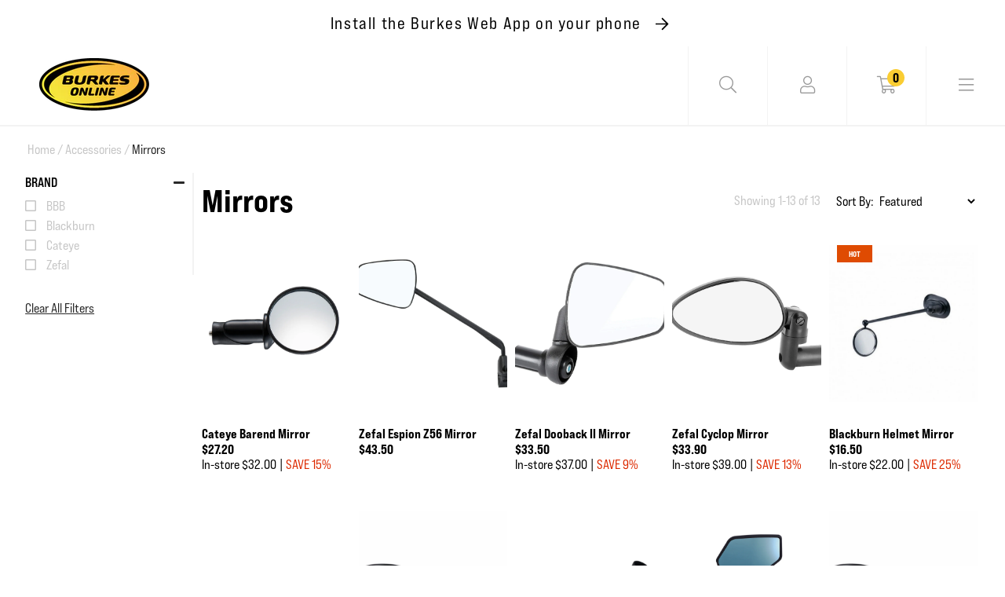

--- FILE ---
content_type: text/html; charset=utf-8
request_url: https://burkescycles.co.nz/collections/accessories-mirrors
body_size: 42969
content:
<!doctype html>
<html class="no-js" lang="en">
  <head>
    <!-- PROGRESSIFY-ME:START -->
    <link rel="manifest" href="/a/progressify/upshift-test/manifest.json">
    <!-- PROGRESSIFY-ME:END -->
    <meta name="theme-color" content="#ffffff">
    <meta name="mobile-web-app-capable" content="yes">
    <meta name="apple-mobile-web-app-capable" content="yes">
    <link rel="manifest" crossorigin="use-credentials" href="/apps/sbpwa/manifest/">
    <script
      async
      src="https://cdn.jsdelivr.net/npm/pwacompat@2.0.9/pwacompat.min.js"
      integrity="sha384-VcI6S+HIsE80FVM1jgbd6WDFhzKYA0PecD/LcIyMQpT4fMJdijBh0I7Iblaacawc"
      crossorigin="anonymous"
    ></script>
    <meta charset="utf-8">
    <meta http-equiv="X-UA-Compatible" content="IE=edge">
    <meta name="viewport" content="width=device-width,initial-scale=1">
    <meta name="theme-color" content="">
    <meta name="google-site-verification" content="NSSRCc-EcGZ4ZPY6ktgaLWJbs6k2pOfChXO_9lYA_Vg">
    <link rel="canonical" href="https://burkescycles.co.nz/collections/accessories-mirrors">
    <link rel="preconnect" href="https://cdn.shopify.com" crossorigin>
    <script src="https://kit.fontawesome.com/3320cda1a2.js" crossorigin="anonymous"></script>

    

    <!-- starapps_scripts_start -->
    <!-- This code is automatically managed by StarApps Studio -->
    <!-- Please contact support@starapps.studio for any help -->
    <!-- starapps_scripts_end -->

        <script>
      (function (w, d, t, r, u) {
        var f, n, i;
        (w[u] = w[u] || []),
          (f = function () {
            var o = { ti: '187036649' };
            (o.q = w[u]), (w[u] = new UET(o)), w[u].push('pageLoad');
          }),
          (n = d.createElement(t)),
          (n.src = r),
          (n.async = 1),
          (n.onload = n.onreadystatechange =
            function () {
              var s = this.readyState;
              (s && s !== 'loaded' && s !== 'complete') || (f(), (n.onload = n.onreadystatechange = null));
            }),
          (i = d.getElementsByTagName(t)[0]),
          i.parentNode.insertBefore(n, i);
      })(window, document, 'script', '//bat.bing.com/bat.js', 'uetq');
    </script>

    <!-- Clarity tracking code for https://www.burkescycles.co.nz/ -->
<script>
  (function (c, l, a, r, i, t, y) {
    c[a] =
      c[a] ||
      function () {
        (c[a].q = c[a].q || []).push(arguments);
      };
    t = l.createElement(r);
    t.async = 1;
    t.src = 'https://www.clarity.ms/tag/' + i + '?ref=bwt';
    y = l.getElementsByTagName(r)[0];
    y.parentNode.insertBefore(t, y);
  })(window, document, 'clarity', 'script', 'gbvrhwufjk');
</script>
    
<!-- Google tag (gtag.js) -->
<script async src="https://www.googletagmanager.com/gtag/js?id=G-1EJTH6PF73"></script>
<script>
  window.dataLayer = window.dataLayer || [];
  function gtag() {
    dataLayer.push(arguments);
  }
  gtag('js', new Date());

  gtag('config', 'G-1EJTH6PF73');
</script>

<link rel="icon" type="image/png" href="//burkescycles.co.nz/cdn/shop/files/burkes-favicon-100px_2x_589f79cd-4595-4686-a1c6-93f8ab2e6b9b_32x32.png?v=1632883933">
      <title>
        Mirrors
        - Burkes Cycles
      </title>
    

    

    

<meta property="og:site_name" content="Burkes Cycles">
<meta property="og:url" content="https://burkescycles.co.nz/collections/accessories-mirrors">
<meta property="og:title" content="Mirrors">
<meta property="og:type" content="product.group">
<meta property="og:description" content="Burkes Cycles"><meta name="twitter:card" content="summary_large_image">
<meta name="twitter:title" content="Mirrors">
<meta name="twitter:description" content="Burkes Cycles">


    <script src="//burkescycles.co.nz/cdn/shop/t/25/assets/global.js?v=52072057092317536531628472702" defer="defer"></script>

    <!-- starapps_core_start -->
<!-- This code is automatically managed by StarApps Studio -->
<!-- Please contact support@starapps.studio for any help -->
<!-- File location: snippets/starapps-core.liquid -->


    
<!-- starapps_core_end -->

    <script>window.performance && window.performance.mark && window.performance.mark('shopify.content_for_header.start');</script><meta name="facebook-domain-verification" content="dwgaas82oag5txem0rtmlbk9e4hrim">
<meta name="facebook-domain-verification" content="bp8qb1046z6ai4m94xrs0spmnzq221">
<meta name="google-site-verification" content="NSSRCc-EcGZ4ZPY6ktgaLWJbs6k2pOfChXO_9lYA_Vg">
<meta id="shopify-digital-wallet" name="shopify-digital-wallet" content="/2602045/digital_wallets/dialog">
<link rel="alternate" type="application/atom+xml" title="Feed" href="/collections/accessories-mirrors.atom" />
<link rel="alternate" type="application/json+oembed" href="https://burkescycles.co.nz/collections/accessories-mirrors.oembed">
<script async="async" src="/checkouts/internal/preloads.js?locale=en-NZ"></script>
<script id="shopify-features" type="application/json">{"accessToken":"5e436021462eed8779eb2d7b0d990fda","betas":["rich-media-storefront-analytics"],"domain":"burkescycles.co.nz","predictiveSearch":true,"shopId":2602045,"locale":"en"}</script>
<script>var Shopify = Shopify || {};
Shopify.shop = "upshift-test.myshopify.com";
Shopify.locale = "en";
Shopify.currency = {"active":"NZD","rate":"1.0"};
Shopify.country = "NZ";
Shopify.theme = {"name":"Burkes Cycles - 5.0","id":120384225322,"schema_name":"Dawn","schema_version":"1.1.0","theme_store_id":null,"role":"main"};
Shopify.theme.handle = "null";
Shopify.theme.style = {"id":null,"handle":null};
Shopify.cdnHost = "burkescycles.co.nz/cdn";
Shopify.routes = Shopify.routes || {};
Shopify.routes.root = "/";</script>
<script type="module">!function(o){(o.Shopify=o.Shopify||{}).modules=!0}(window);</script>
<script>!function(o){function n(){var o=[];function n(){o.push(Array.prototype.slice.apply(arguments))}return n.q=o,n}var t=o.Shopify=o.Shopify||{};t.loadFeatures=n(),t.autoloadFeatures=n()}(window);</script>
<script id="shop-js-analytics" type="application/json">{"pageType":"collection"}</script>
<script defer="defer" async type="module" src="//burkescycles.co.nz/cdn/shopifycloud/shop-js/modules/v2/client.init-shop-cart-sync_IZsNAliE.en.esm.js"></script>
<script defer="defer" async type="module" src="//burkescycles.co.nz/cdn/shopifycloud/shop-js/modules/v2/chunk.common_0OUaOowp.esm.js"></script>
<script type="module">
  await import("//burkescycles.co.nz/cdn/shopifycloud/shop-js/modules/v2/client.init-shop-cart-sync_IZsNAliE.en.esm.js");
await import("//burkescycles.co.nz/cdn/shopifycloud/shop-js/modules/v2/chunk.common_0OUaOowp.esm.js");

  window.Shopify.SignInWithShop?.initShopCartSync?.({"fedCMEnabled":true,"windoidEnabled":true});

</script>
<script>(function() {
  var isLoaded = false;
  function asyncLoad() {
    if (isLoaded) return;
    isLoaded = true;
    var urls = ["https:\/\/checkout.latitudefinancial.com\/assets\/shopify.js?containerId=latitude-product-widget\u0026layout=standard\u0026merchantId=090684531\u0026promotionCode=2012\u0026promotionMonths=12\u0026shop=upshift-test.myshopify.com","https:\/\/checkout.latitudefinancial.com\/assets\/shopify.js?containerId=latitude-product-widget\u0026layout=inversed\u0026merchantId=090684531\u0026minAmount=250\u0026paymentOption=equal\u0026promotionCode=2212\u0026promotionMonths=12\u0026shop=upshift-test.myshopify.com","https:\/\/cdn.nfcube.com\/instafeed-62ca0709205f67b03fcf52970f5ca464.js?shop=upshift-test.myshopify.com","https:\/\/geostock.nyc3.digitaloceanspaces.com\/js\/inventoryLocation.js?shop=upshift-test.myshopify.com","https:\/\/inventory-info.nyc3.cdn.digitaloceanspaces.com\/js\/inventoryLocation.js?shop=upshift-test.myshopify.com"];
    for (var i = 0; i < urls.length; i++) {
      var s = document.createElement('script');
      s.type = 'text/javascript';
      s.async = true;
      s.src = urls[i];
      var x = document.getElementsByTagName('script')[0];
      x.parentNode.insertBefore(s, x);
    }
  };
  if(window.attachEvent) {
    window.attachEvent('onload', asyncLoad);
  } else {
    window.addEventListener('load', asyncLoad, false);
  }
})();</script>
<script id="__st">var __st={"a":2602045,"offset":46800,"reqid":"0b19e93c-7a98-474c-8acf-23082aa5fc3f-1768458311","pageurl":"burkescycles.co.nz\/collections\/accessories-mirrors","u":"1e8ba8675280","p":"collection","rtyp":"collection","rid":183919837226};</script>
<script>window.ShopifyPaypalV4VisibilityTracking = true;</script>
<script id="captcha-bootstrap">!function(){'use strict';const t='contact',e='account',n='new_comment',o=[[t,t],['blogs',n],['comments',n],[t,'customer']],c=[[e,'customer_login'],[e,'guest_login'],[e,'recover_customer_password'],[e,'create_customer']],r=t=>t.map((([t,e])=>`form[action*='/${t}']:not([data-nocaptcha='true']) input[name='form_type'][value='${e}']`)).join(','),a=t=>()=>t?[...document.querySelectorAll(t)].map((t=>t.form)):[];function s(){const t=[...o],e=r(t);return a(e)}const i='password',u='form_key',d=['recaptcha-v3-token','g-recaptcha-response','h-captcha-response',i],f=()=>{try{return window.sessionStorage}catch{return}},m='__shopify_v',_=t=>t.elements[u];function p(t,e,n=!1){try{const o=window.sessionStorage,c=JSON.parse(o.getItem(e)),{data:r}=function(t){const{data:e,action:n}=t;return t[m]||n?{data:e,action:n}:{data:t,action:n}}(c);for(const[e,n]of Object.entries(r))t.elements[e]&&(t.elements[e].value=n);n&&o.removeItem(e)}catch(o){console.error('form repopulation failed',{error:o})}}const l='form_type',E='cptcha';function T(t){t.dataset[E]=!0}const w=window,h=w.document,L='Shopify',v='ce_forms',y='captcha';let A=!1;((t,e)=>{const n=(g='f06e6c50-85a8-45c8-87d0-21a2b65856fe',I='https://cdn.shopify.com/shopifycloud/storefront-forms-hcaptcha/ce_storefront_forms_captcha_hcaptcha.v1.5.2.iife.js',D={infoText:'Protected by hCaptcha',privacyText:'Privacy',termsText:'Terms'},(t,e,n)=>{const o=w[L][v],c=o.bindForm;if(c)return c(t,g,e,D).then(n);var r;o.q.push([[t,g,e,D],n]),r=I,A||(h.body.append(Object.assign(h.createElement('script'),{id:'captcha-provider',async:!0,src:r})),A=!0)});var g,I,D;w[L]=w[L]||{},w[L][v]=w[L][v]||{},w[L][v].q=[],w[L][y]=w[L][y]||{},w[L][y].protect=function(t,e){n(t,void 0,e),T(t)},Object.freeze(w[L][y]),function(t,e,n,w,h,L){const[v,y,A,g]=function(t,e,n){const i=e?o:[],u=t?c:[],d=[...i,...u],f=r(d),m=r(i),_=r(d.filter((([t,e])=>n.includes(e))));return[a(f),a(m),a(_),s()]}(w,h,L),I=t=>{const e=t.target;return e instanceof HTMLFormElement?e:e&&e.form},D=t=>v().includes(t);t.addEventListener('submit',(t=>{const e=I(t);if(!e)return;const n=D(e)&&!e.dataset.hcaptchaBound&&!e.dataset.recaptchaBound,o=_(e),c=g().includes(e)&&(!o||!o.value);(n||c)&&t.preventDefault(),c&&!n&&(function(t){try{if(!f())return;!function(t){const e=f();if(!e)return;const n=_(t);if(!n)return;const o=n.value;o&&e.removeItem(o)}(t);const e=Array.from(Array(32),(()=>Math.random().toString(36)[2])).join('');!function(t,e){_(t)||t.append(Object.assign(document.createElement('input'),{type:'hidden',name:u})),t.elements[u].value=e}(t,e),function(t,e){const n=f();if(!n)return;const o=[...t.querySelectorAll(`input[type='${i}']`)].map((({name:t})=>t)),c=[...d,...o],r={};for(const[a,s]of new FormData(t).entries())c.includes(a)||(r[a]=s);n.setItem(e,JSON.stringify({[m]:1,action:t.action,data:r}))}(t,e)}catch(e){console.error('failed to persist form',e)}}(e),e.submit())}));const S=(t,e)=>{t&&!t.dataset[E]&&(n(t,e.some((e=>e===t))),T(t))};for(const o of['focusin','change'])t.addEventListener(o,(t=>{const e=I(t);D(e)&&S(e,y())}));const B=e.get('form_key'),M=e.get(l),P=B&&M;t.addEventListener('DOMContentLoaded',(()=>{const t=y();if(P)for(const e of t)e.elements[l].value===M&&p(e,B);[...new Set([...A(),...v().filter((t=>'true'===t.dataset.shopifyCaptcha))])].forEach((e=>S(e,t)))}))}(h,new URLSearchParams(w.location.search),n,t,e,['guest_login'])})(!0,!0)}();</script>
<script integrity="sha256-4kQ18oKyAcykRKYeNunJcIwy7WH5gtpwJnB7kiuLZ1E=" data-source-attribution="shopify.loadfeatures" defer="defer" src="//burkescycles.co.nz/cdn/shopifycloud/storefront/assets/storefront/load_feature-a0a9edcb.js" crossorigin="anonymous"></script>
<script data-source-attribution="shopify.dynamic_checkout.dynamic.init">var Shopify=Shopify||{};Shopify.PaymentButton=Shopify.PaymentButton||{isStorefrontPortableWallets:!0,init:function(){window.Shopify.PaymentButton.init=function(){};var t=document.createElement("script");t.src="https://burkescycles.co.nz/cdn/shopifycloud/portable-wallets/latest/portable-wallets.en.js",t.type="module",document.head.appendChild(t)}};
</script>
<script data-source-attribution="shopify.dynamic_checkout.buyer_consent">
  function portableWalletsHideBuyerConsent(e){var t=document.getElementById("shopify-buyer-consent"),n=document.getElementById("shopify-subscription-policy-button");t&&n&&(t.classList.add("hidden"),t.setAttribute("aria-hidden","true"),n.removeEventListener("click",e))}function portableWalletsShowBuyerConsent(e){var t=document.getElementById("shopify-buyer-consent"),n=document.getElementById("shopify-subscription-policy-button");t&&n&&(t.classList.remove("hidden"),t.removeAttribute("aria-hidden"),n.addEventListener("click",e))}window.Shopify?.PaymentButton&&(window.Shopify.PaymentButton.hideBuyerConsent=portableWalletsHideBuyerConsent,window.Shopify.PaymentButton.showBuyerConsent=portableWalletsShowBuyerConsent);
</script>
<script data-source-attribution="shopify.dynamic_checkout.cart.bootstrap">document.addEventListener("DOMContentLoaded",(function(){function t(){return document.querySelector("shopify-accelerated-checkout-cart, shopify-accelerated-checkout")}if(t())Shopify.PaymentButton.init();else{new MutationObserver((function(e,n){t()&&(Shopify.PaymentButton.init(),n.disconnect())})).observe(document.body,{childList:!0,subtree:!0})}}));
</script>
<script id="sections-script" data-sections="footer" defer="defer" src="//burkescycles.co.nz/cdn/shop/t/25/compiled_assets/scripts.js?33107"></script>
<script>window.performance && window.performance.mark && window.performance.mark('shopify.content_for_header.end');</script>

    <link href="//burkescycles.co.nz/cdn/shop/t/25/assets/base.css?v=91194169391611256041743455468" rel="stylesheet" type="text/css" media="all" />
    <link href="//burkescycles.co.nz/cdn/shop/t/25/assets/style.css?v=152723073740226889941743629639" rel="stylesheet" type="text/css" media="all" />

    <script>
      document.documentElement.className = document.documentElement.className.replace('no-js', 'js');
    </script>

    
  <!-- BEGIN app block: shopify://apps/nerdy-form-builder/blocks/app-embed-block/69a5a9d9-7d66-4c42-a315-78fd5ac4e441 --><script id="nf-app-data" type="text/javascript">
    

    window['nf-no-request-mode'] = true;
    window['nfn-forms'] = [];
    const nfFormsObj = JSON.parse('{"699":{"id":699,"title":"Job Application","name":"Job application","isModal":0,"titlePosition":"left","description":"","padding":25,"paddingMobile":25,"formBorderRadius":10,"borderColor":"rgba(0,0,0,1)","borderSize":0,"errorType":"tooltip","isLabels":1,"addAsterisks":0,"boldLabels":1,"italicLabels":0,"quizMode":0,"frontendValidation":1,"labelAlign":"left","successMessage":"<p style=\\\"text-align: center;\\\"><strong>Thank you for submitting an application - we&#039;ll get back to you soon!</strong></p>","successMessageBgColor":"rgba(212,237,218,1)","successMessageVisibility":10,"failureMessage":"Form validation failed. Please correct the input data and submit again.","bgColor":"rgba(255,255,255,1)","bgSrc":"","labelsColor":"rgba(0,0,0,1)","inputBackgroundColor":"rgba(255,255,255,1)","inputTextColor":"rgba(0,0,0,1)","inputRadius":0,"inputMargin":16,"inputIconColor":"rgba(73,80,87,1)","inputIconBackground":"rgba(233,236,239,1)","isFullWidth":0,"isBoldTitle":1,"titleColor":"rgba(0,0,0,1)","titleFontSize":30,"titleFontSizeMobile":24,"maxWidth":600,"labelFontSize":16,"isBoxed":1,"isFullWidthSubmit":0,"afterSubmitAction":"form_and_message","redirectUrl":"","submitColor":"rgba(255,255,255,1)","submitFontSize":16,"submitWidth":3,"submitHeight":3,"submitButtonColor":"rgba(0,0,0,1)","submitPosition":"left","submitBorderRadius":4,"siteKey":"6LcFAx8oAAAAAN9KwvZo6P8OS549jIGI3GcWvoGq","customCss":"","customJs":"","entranceAnimation":"","entranceAnimationDuration":"1.2s","numberOfSteps":1,"hasBranding":1,"fields":[{"id":7971,"name":"first_name","icon":"nf-fas nf-fa-user","type":"text","step":1,"choices":"[]","placeholder":"Your name","width":"col-md-12","isMultipleChoice":0,"isConditional":0,"isRequired":1,"canRender":1,"dependsOn":null,"dependsOnValues":"[]","label":"","validationRules":[{"value":"Symfony\\\\Component\\\\Validator\\\\Constraints\\\\NotBlank","label":"Required","name":"required","errorMessage":"This value shouldn&#039;t be blank","id":7148,"mimeTypes":null,"fileMaxSize":null,"pattern":null,"isDeletable":true}]},{"id":7972,"name":"email","icon":"nf-fas nf-fa-at","type":"text","step":1,"choices":"[]","placeholder":"Email","width":"col-md-12","isMultipleChoice":0,"isConditional":0,"isRequired":1,"canRender":1,"dependsOn":null,"dependsOnValues":"[]","label":"","validationRules":[{"value":"Symfony\\\\Component\\\\Validator\\\\Constraints\\\\NotBlank","label":"Required","name":"required","errorMessage":"This value shouldn&#039;t be blank","id":7149,"mimeTypes":null,"fileMaxSize":null,"pattern":null,"isDeletable":true},{"value":"Symfony\\\\Component\\\\Validator\\\\Constraints\\\\Email","label":"Email address","name":"email","errorMessage":"This value is not a valid email address.","id":7150,"mimeTypes":null,"fileMaxSize":null,"pattern":null,"isDeletable":true}]},{"id":7974,"name":"custom_6500ee4838ad8","icon":null,"type":"radio","step":1,"choices":"[\\\"Head mechanic\\\\/workshop manager\\\"]","placeholder":"Radios/checkboxes placeholder","width":"col-md-12","isMultipleChoice":0,"isConditional":0,"isRequired":1,"canRender":1,"dependsOn":null,"dependsOnValues":"[]","label":"What position are you applying for?","validationRules":[{"value":"Symfony\\\\Component\\\\Validator\\\\Constraints\\\\NotBlank","label":"Required","name":"required","errorMessage":"This value shouldn&#039;t be blank","id":7152,"mimeTypes":null,"fileMaxSize":null,"pattern":null,"isDeletable":true}],"settings":{"differentValueAndLabel":false},"isInline":0,"defaultValue":"[\\\"Head mechanic\\\\/workshop manager\\\"]"},{"id":7975,"name":"custom_6500f139e2e79","icon":"nf-fas nf-fa-bicycle","type":"text","step":1,"choices":"[]","placeholder":"What makes you an ideal candidate for this role?","width":"col-md-12","isMultipleChoice":0,"isConditional":0,"isRequired":1,"canRender":1,"dependsOn":null,"dependsOnValues":"[]","label":"","validationRules":[{"value":"Symfony\\\\Component\\\\Validator\\\\Constraints\\\\NotBlank","label":"Required","name":"required","errorMessage":"This value shouldn&#039;t be blank","id":7153,"mimeTypes":null,"fileMaxSize":null,"pattern":null,"isDeletable":true}]},{"id":7976,"name":"custom_6500f0cb1c225","icon":"nf-fas nf-fa-file-upload","type":"file","step":1,"choices":"[]","placeholder":"Please attach your CV","width":"col-md-12","isMultipleChoice":0,"isConditional":0,"isRequired":1,"canRender":1,"dependsOn":null,"dependsOnValues":"[]","label":"","validationRules":[{"value":"Symfony\\\\Component\\\\Validator\\\\Constraints\\\\File","label":"File max size","name":"file_size","errorMessage":"Uploaded file&#039;s max size is 15 megabytes","id":7154,"mimeTypes":null,"fileMaxSize":15,"pattern":null,"isDeletable":false},{"value":"Symfony\\\\Component\\\\Validator\\\\Constraints\\\\Count","label":"Max number of files per submission","name":"max_count","errorMessage":"It should be not more than 10 files per submission","id":7155,"mimeTypes":null,"fileMaxSize":10,"pattern":null,"isDeletable":false},{"value":"Symfony\\\\Component\\\\Validator\\\\Constraints\\\\NotBlank","label":"Required","name":"required","errorMessage":"File should be uploaded","id":7156,"mimeTypes":null,"fileMaxSize":null,"pattern":null,"isDeletable":true}],"settings":{"showUploadProgress":false,"sendAsAttachment":false},"isInline":0},{"id":7977,"name":"g-recaptcha-response","icon":null,"type":"recaptcha","step":1,"choices":"[]","placeholder":"en","width":"col-md-12","isMultipleChoice":0,"isConditional":0,"isRequired":1,"canRender":1,"dependsOn":null,"dependsOnValues":"[]","label":"","validationRules":[{"value":"App\\\\Validator\\\\Recaptcha","label":"Google recaptcha","name":"recaptcha","errorMessage":"Validation failed. Please try again.","id":7157,"mimeTypes":null,"fileMaxSize":null,"pattern":null,"isDeletable":false},{"value":"Symfony\\\\Component\\\\Validator\\\\Constraints\\\\NotBlank","label":"Required","name":"required","errorMessage":"This value shouldn&#039;t be blank","id":7158,"mimeTypes":null,"fileMaxSize":null,"pattern":null,"isDeletable":true}],"settings":{"version":2}},{"id":7978,"name":"submit","icon":"nf-fas nf-fa-paper-plane","type":"submit","step":1,"choices":"[]","placeholder":"Submit placeholder","width":"col-md-12","isMultipleChoice":0,"isConditional":0,"isRequired":0,"canRender":1,"dependsOn":null,"dependsOnValues":"[]","label":"SUBMIT","validationRules":[],"settings":{"prevButtonText":"Previous","nextButtonText":"Next"}}],"currentStep":1,"isMultiStepBarVisible":1,"multiStepBarColor":"rgba(204,204,204,1)","multiStepBarActiveColor":"rgba(75,181,67,1)","stepAnimation":"","stepAnimationDuration":1.2,"prepopulateEmail":1,"prepopulatePhone":1}}');
    const nfFormKeys = Object.keys(nfFormsObj);
    nfFormKeys.forEach((key) => {
      window['nfn-forms'][key] = nfFormsObj[key];
    });

    window['nf-widget-url'] = 'https://cdn.shopify.com/extensions/019b2c57-11ce-757a-8c9a-e6f3e70f70f9/nerdy-form-builder-42/assets/nerdy_form_widget.js';
</script>
<script id="nf-init" src="https://cdn.shopify.com/extensions/019b2c57-11ce-757a-8c9a-e6f3e70f70f9/nerdy-form-builder-42/assets/nerdy_form_init.js" defer></script>
<script id="nf-widget" src="https://cdn.shopify.com/extensions/019b2c57-11ce-757a-8c9a-e6f3e70f70f9/nerdy-form-builder-42/assets/nerdy_form_widget.js" defer></script>

<!-- END app block --><!-- BEGIN app block: shopify://apps/swatch-king/blocks/variant-swatch-king/0850b1e4-ba30-4a0d-a8f4-f9a939276d7d -->


















































  <script>
    window.vsk_data = function(){
      return {
        "block_collection_settings": {"alignment":"left","enable":true,"swatch_location":"After image","switch_on_hover":false,"preselect_variant":false,"current_template":"collection"},
        "currency": "NZD",
        "currency_symbol": "$",
        "primary_locale": "en",
        "localized_string": {},
        "app_setting_styles": {"products_swatch_presentation":{"slide_left_button_svg":"","slide_right_button_svg":""},"collections_swatch_presentation":{"minified":false,"minified_products":false,"minified_template":"+{count}","slide_left_button_svg":"","minified_display_count":[3,6],"slide_right_button_svg":""}},
        "app_setting": {"display_logs":false,"default_preset":3560,"pre_hide_strategy":"hide-all-theme-selectors","swatch_url_source":"cdn","product_data_source":"storefront"},
        "app_setting_config": {"app_execution_strategy":"all","collections_options_disabled":null,"default_swatch_image":"","do_not_select_an_option":{"text":"Select a {{ option_name }}","status":true,"control_add_to_cart":true,"allow_virtual_trigger":true,"make_a_selection_text":"Select a {{ option_name }}","auto_select_options_list":[]},"history_free_group_navigation":false,"notranslate":false,"products_options_disabled":null,"size_chart":{"type":"theme","labels":"size,sizes,taille,größe,tamanho,tamaño,koko,サイズ","position":"right","size_chart_app":"","size_chart_app_css":"","size_chart_app_selector":""},"session_storage_timeout_seconds":60,"enable_swatch":{"cart":{"enable_on_cart_product_grid":true,"enable_on_cart_featured_product":true},"home":{"enable_on_home_product_grid":true,"enable_on_home_featured_product":true},"pages":{"enable_on_custom_product_grid":true,"enable_on_custom_featured_product":true},"article":{"enable_on_article_product_grid":true,"enable_on_article_featured_product":true},"products":{"enable_on_main_product":true,"enable_on_product_grid":true},"collections":{"enable_on_collection_quick_view":true,"enable_on_collection_product_grid":true},"list_collections":{"enable_on_list_collection_quick_view":true,"enable_on_list_collection_product_grid":true}},"product_template":{"group_swatches":true,"variant_swatches":true},"product_batch_size":250,"use_optimized_urls":true,"enable_error_tracking":false,"enable_event_tracking":false,"preset_badge":{"order":[{"name":"sold_out","order":0},{"name":"sale","order":1},{"name":"new","order":2}],"new_badge_text":"NEW","new_badge_color":"#FFFFFF","sale_badge_text":"SALE","sale_badge_color":"#FFFFFF","new_badge_bg_color":"#121212D1","sale_badge_bg_color":"#D91C01D1","sold_out_badge_text":"SOLD OUT","sold_out_badge_color":"#FFFFFF","new_show_when_all_same":false,"sale_show_when_all_same":false,"sold_out_badge_bg_color":"#BBBBBBD1","new_product_max_duration":90,"sold_out_show_when_all_same":false,"min_price_diff_for_sale_badge":5}},
        "theme_settings_map": {"124270837802":48070,"124438806570":48070,"124613034026":48070,"131447455786":48070,"124789784618":48070,"120384225322":8118},
        "theme_settings": {"48070":{"id":48070,"configurations":{"products":{"theme_type":"dawn","swatch_root":{"position":"before","selector":"variant-selects, variant-radios, [class*=\"product-form__noscript-wrapper\"], form[action=\"\/cart\/add\"]","groups_selector":"","section_selector":".product.grid,.featured-product","secondary_position":"","secondary_selector":"","use_section_as_root":false},"option_selectors":" select.vsk_theme_select","selectors_to_hide":["[option-name=\"Size\"]",".swatches-type-products .swatch-label-button, .swatch-view.swatch-view-button","variant-radios","variant-selects"],"json_data_selector":"","add_to_cart_selector":"[name=\"add\"]","custom_button_params":{"data":[{"value_attribute":"data-value","option_attribute":"data-name"}],"selected_selector":".active"},"option_index_attributes":["data-index","data-option-position","data-object","data-product-option","data-option-index","name"],"add_to_cart_text_selector":"[name=\"add\"]\u003espan","selectors_to_hide_override":"","add_to_cart_enabled_classes":"","add_to_cart_disabled_classes":""},"collections":{"grid_updates":[{"name":"Sold out","template":"\u003cdiv class=\"card__badge\" {{ display_on_sold_out }}\u003e\u003cspan class=\"badge badge--bottom-left color-inverse\"\u003eSold out\u003c\/span\u003e\u003c\/div\u003e","display_position":"bottom","display_selector":".card__inner","element_selector":".card__badge .color-inverse"},{"name":"On Sale","template":"\u003cdiv class=\"card__badge bottom left\" {{ display_on_available }} {{ display_on_sale }}\u003e\n  \u003cspan class=\"badge badge--bottom-left color-accent-2\"\u003eSale\u003c\/span\u003e\n\u003c\/div\u003e","display_position":"replace","display_selector":".card__badge.bottom.left","element_selector":""},{"name":"price","template":"\u003cdiv class=\"price price--on-sale\"\u003e\n\u003cspan class=\"price-item price-item--regular\" {{display_on_sale}}\u003e{{compare_at_price_with_format}}\u003c\/span\u003e\n\u003cspan {display_on_sale}\u003e\u0026nbsp\u003c\/span\u003e\n\u003cspan class=\"price-item price-item--sale\" \u003e{price_with_format}\u003c\/span\u003e\n\u003c\/div\u003e","display_position":"replace","display_selector":".price","element_selector":""},{"name":"Vendor","template":"{{vendor}}","display_position":"replace","display_selector":".caption-with-letter-spacing","element_selector":""}],"data_selectors":{"url":"a","title":".card\u003e.card__content .card__information .card__heading a","attributes":[],"form_input":"[name=\"id\"]","featured_image":".product-image","secondary_image":"img:nth-child(2)"},"attribute_updates":[{"selector":null,"template":null,"attribute":null}],"selectors_to_hide":[],"json_data_selector":"[sa-swatch-json]","swatch_root_selector":".collection .grid__item .card-wrapper, .product-recommendations .grid__item .card-wrapper, .collage__item--product, .frankie___product, div.product-card","swatch_display_options":[{"label":"After image","position":"after","selector":".card-wrapper .card__inner"},{"label":"Default","position":"top","selector":".price, .masonry-item .details, .product-details"},{"label":"After title","position":"after","selector":".card-information__text"}]}},"settings":{"products":{"handleize":false,"init_deferred":false,"label_split_symbol":":","size_chart_selector":"","persist_group_variant":true,"hide_single_value_option":"all"},"collections":{"layer_index":2,"display_label":false,"continuous_lookup":3000,"json_data_from_api":true,"label_split_symbol":"-","price_trailing_zeroes":true,"hide_single_value_option":"all"}},"custom_scripts":[],"custom_css":"[swatch-generated] .card__information {overflow: auto;}","theme_store_ids":[],"schema_theme_names":["Dawn"],"pre_hide_css_code":null},"48070":{"id":48070,"configurations":{"products":{"theme_type":"dawn","swatch_root":{"position":"before","selector":"variant-selects, variant-radios, [class*=\"product-form__noscript-wrapper\"], form[action=\"\/cart\/add\"]","groups_selector":"","section_selector":".product.grid,.featured-product","secondary_position":"","secondary_selector":"","use_section_as_root":false},"option_selectors":" select.vsk_theme_select","selectors_to_hide":["[option-name=\"Size\"]",".swatches-type-products .swatch-label-button, .swatch-view.swatch-view-button","variant-radios","variant-selects"],"json_data_selector":"","add_to_cart_selector":"[name=\"add\"]","custom_button_params":{"data":[{"value_attribute":"data-value","option_attribute":"data-name"}],"selected_selector":".active"},"option_index_attributes":["data-index","data-option-position","data-object","data-product-option","data-option-index","name"],"add_to_cart_text_selector":"[name=\"add\"]\u003espan","selectors_to_hide_override":"","add_to_cart_enabled_classes":"","add_to_cart_disabled_classes":""},"collections":{"grid_updates":[{"name":"Sold out","template":"\u003cdiv class=\"card__badge\" {{ display_on_sold_out }}\u003e\u003cspan class=\"badge badge--bottom-left color-inverse\"\u003eSold out\u003c\/span\u003e\u003c\/div\u003e","display_position":"bottom","display_selector":".card__inner","element_selector":".card__badge .color-inverse"},{"name":"On Sale","template":"\u003cdiv class=\"card__badge bottom left\" {{ display_on_available }} {{ display_on_sale }}\u003e\n  \u003cspan class=\"badge badge--bottom-left color-accent-2\"\u003eSale\u003c\/span\u003e\n\u003c\/div\u003e","display_position":"replace","display_selector":".card__badge.bottom.left","element_selector":""},{"name":"price","template":"\u003cdiv class=\"price price--on-sale\"\u003e\n\u003cspan class=\"price-item price-item--regular\" {{display_on_sale}}\u003e{{compare_at_price_with_format}}\u003c\/span\u003e\n\u003cspan {display_on_sale}\u003e\u0026nbsp\u003c\/span\u003e\n\u003cspan class=\"price-item price-item--sale\" \u003e{price_with_format}\u003c\/span\u003e\n\u003c\/div\u003e","display_position":"replace","display_selector":".price","element_selector":""},{"name":"Vendor","template":"{{vendor}}","display_position":"replace","display_selector":".caption-with-letter-spacing","element_selector":""}],"data_selectors":{"url":"a","title":".card\u003e.card__content .card__information .card__heading a","attributes":[],"form_input":"[name=\"id\"]","featured_image":".product-image","secondary_image":"img:nth-child(2)"},"attribute_updates":[{"selector":null,"template":null,"attribute":null}],"selectors_to_hide":[],"json_data_selector":"[sa-swatch-json]","swatch_root_selector":".collection .grid__item .card-wrapper, .product-recommendations .grid__item .card-wrapper, .collage__item--product, .frankie___product, div.product-card","swatch_display_options":[{"label":"After image","position":"after","selector":".card-wrapper .card__inner"},{"label":"Default","position":"top","selector":".price, .masonry-item .details, .product-details"},{"label":"After title","position":"after","selector":".card-information__text"}]}},"settings":{"products":{"handleize":false,"init_deferred":false,"label_split_symbol":":","size_chart_selector":"","persist_group_variant":true,"hide_single_value_option":"all"},"collections":{"layer_index":2,"display_label":false,"continuous_lookup":3000,"json_data_from_api":true,"label_split_symbol":"-","price_trailing_zeroes":true,"hide_single_value_option":"all"}},"custom_scripts":[],"custom_css":"[swatch-generated] .card__information {overflow: auto;}","theme_store_ids":[],"schema_theme_names":["Dawn"],"pre_hide_css_code":null},"48070":{"id":48070,"configurations":{"products":{"theme_type":"dawn","swatch_root":{"position":"before","selector":"variant-selects, variant-radios, [class*=\"product-form__noscript-wrapper\"], form[action=\"\/cart\/add\"]","groups_selector":"","section_selector":".product.grid,.featured-product","secondary_position":"","secondary_selector":"","use_section_as_root":false},"option_selectors":" select.vsk_theme_select","selectors_to_hide":["[option-name=\"Size\"]",".swatches-type-products .swatch-label-button, .swatch-view.swatch-view-button","variant-radios","variant-selects"],"json_data_selector":"","add_to_cart_selector":"[name=\"add\"]","custom_button_params":{"data":[{"value_attribute":"data-value","option_attribute":"data-name"}],"selected_selector":".active"},"option_index_attributes":["data-index","data-option-position","data-object","data-product-option","data-option-index","name"],"add_to_cart_text_selector":"[name=\"add\"]\u003espan","selectors_to_hide_override":"","add_to_cart_enabled_classes":"","add_to_cart_disabled_classes":""},"collections":{"grid_updates":[{"name":"Sold out","template":"\u003cdiv class=\"card__badge\" {{ display_on_sold_out }}\u003e\u003cspan class=\"badge badge--bottom-left color-inverse\"\u003eSold out\u003c\/span\u003e\u003c\/div\u003e","display_position":"bottom","display_selector":".card__inner","element_selector":".card__badge .color-inverse"},{"name":"On Sale","template":"\u003cdiv class=\"card__badge bottom left\" {{ display_on_available }} {{ display_on_sale }}\u003e\n  \u003cspan class=\"badge badge--bottom-left color-accent-2\"\u003eSale\u003c\/span\u003e\n\u003c\/div\u003e","display_position":"replace","display_selector":".card__badge.bottom.left","element_selector":""},{"name":"price","template":"\u003cdiv class=\"price price--on-sale\"\u003e\n\u003cspan class=\"price-item price-item--regular\" {{display_on_sale}}\u003e{{compare_at_price_with_format}}\u003c\/span\u003e\n\u003cspan {display_on_sale}\u003e\u0026nbsp\u003c\/span\u003e\n\u003cspan class=\"price-item price-item--sale\" \u003e{price_with_format}\u003c\/span\u003e\n\u003c\/div\u003e","display_position":"replace","display_selector":".price","element_selector":""},{"name":"Vendor","template":"{{vendor}}","display_position":"replace","display_selector":".caption-with-letter-spacing","element_selector":""}],"data_selectors":{"url":"a","title":".card\u003e.card__content .card__information .card__heading a","attributes":[],"form_input":"[name=\"id\"]","featured_image":".product-image","secondary_image":"img:nth-child(2)"},"attribute_updates":[{"selector":null,"template":null,"attribute":null}],"selectors_to_hide":[],"json_data_selector":"[sa-swatch-json]","swatch_root_selector":".collection .grid__item .card-wrapper, .product-recommendations .grid__item .card-wrapper, .collage__item--product, .frankie___product, div.product-card","swatch_display_options":[{"label":"After image","position":"after","selector":".card-wrapper .card__inner"},{"label":"Default","position":"top","selector":".price, .masonry-item .details, .product-details"},{"label":"After title","position":"after","selector":".card-information__text"}]}},"settings":{"products":{"handleize":false,"init_deferred":false,"label_split_symbol":":","size_chart_selector":"","persist_group_variant":true,"hide_single_value_option":"all"},"collections":{"layer_index":2,"display_label":false,"continuous_lookup":3000,"json_data_from_api":true,"label_split_symbol":"-","price_trailing_zeroes":true,"hide_single_value_option":"all"}},"custom_scripts":[],"custom_css":"[swatch-generated] .card__information {overflow: auto;}","theme_store_ids":[],"schema_theme_names":["Dawn"],"pre_hide_css_code":null},"48070":{"id":48070,"configurations":{"products":{"theme_type":"dawn","swatch_root":{"position":"before","selector":"variant-selects, variant-radios, [class*=\"product-form__noscript-wrapper\"], form[action=\"\/cart\/add\"]","groups_selector":"","section_selector":".product.grid,.featured-product","secondary_position":"","secondary_selector":"","use_section_as_root":false},"option_selectors":" select.vsk_theme_select","selectors_to_hide":["[option-name=\"Size\"]",".swatches-type-products .swatch-label-button, .swatch-view.swatch-view-button","variant-radios","variant-selects"],"json_data_selector":"","add_to_cart_selector":"[name=\"add\"]","custom_button_params":{"data":[{"value_attribute":"data-value","option_attribute":"data-name"}],"selected_selector":".active"},"option_index_attributes":["data-index","data-option-position","data-object","data-product-option","data-option-index","name"],"add_to_cart_text_selector":"[name=\"add\"]\u003espan","selectors_to_hide_override":"","add_to_cart_enabled_classes":"","add_to_cart_disabled_classes":""},"collections":{"grid_updates":[{"name":"Sold out","template":"\u003cdiv class=\"card__badge\" {{ display_on_sold_out }}\u003e\u003cspan class=\"badge badge--bottom-left color-inverse\"\u003eSold out\u003c\/span\u003e\u003c\/div\u003e","display_position":"bottom","display_selector":".card__inner","element_selector":".card__badge .color-inverse"},{"name":"On Sale","template":"\u003cdiv class=\"card__badge bottom left\" {{ display_on_available }} {{ display_on_sale }}\u003e\n  \u003cspan class=\"badge badge--bottom-left color-accent-2\"\u003eSale\u003c\/span\u003e\n\u003c\/div\u003e","display_position":"replace","display_selector":".card__badge.bottom.left","element_selector":""},{"name":"price","template":"\u003cdiv class=\"price price--on-sale\"\u003e\n\u003cspan class=\"price-item price-item--regular\" {{display_on_sale}}\u003e{{compare_at_price_with_format}}\u003c\/span\u003e\n\u003cspan {display_on_sale}\u003e\u0026nbsp\u003c\/span\u003e\n\u003cspan class=\"price-item price-item--sale\" \u003e{price_with_format}\u003c\/span\u003e\n\u003c\/div\u003e","display_position":"replace","display_selector":".price","element_selector":""},{"name":"Vendor","template":"{{vendor}}","display_position":"replace","display_selector":".caption-with-letter-spacing","element_selector":""}],"data_selectors":{"url":"a","title":".card\u003e.card__content .card__information .card__heading a","attributes":[],"form_input":"[name=\"id\"]","featured_image":".product-image","secondary_image":"img:nth-child(2)"},"attribute_updates":[{"selector":null,"template":null,"attribute":null}],"selectors_to_hide":[],"json_data_selector":"[sa-swatch-json]","swatch_root_selector":".collection .grid__item .card-wrapper, .product-recommendations .grid__item .card-wrapper, .collage__item--product, .frankie___product, div.product-card","swatch_display_options":[{"label":"After image","position":"after","selector":".card-wrapper .card__inner"},{"label":"Default","position":"top","selector":".price, .masonry-item .details, .product-details"},{"label":"After title","position":"after","selector":".card-information__text"}]}},"settings":{"products":{"handleize":false,"init_deferred":false,"label_split_symbol":":","size_chart_selector":"","persist_group_variant":true,"hide_single_value_option":"all"},"collections":{"layer_index":2,"display_label":false,"continuous_lookup":3000,"json_data_from_api":true,"label_split_symbol":"-","price_trailing_zeroes":true,"hide_single_value_option":"all"}},"custom_scripts":[],"custom_css":"[swatch-generated] .card__information {overflow: auto;}","theme_store_ids":[],"schema_theme_names":["Dawn"],"pre_hide_css_code":null},"48070":{"id":48070,"configurations":{"products":{"theme_type":"dawn","swatch_root":{"position":"before","selector":"variant-selects, variant-radios, [class*=\"product-form__noscript-wrapper\"], form[action=\"\/cart\/add\"]","groups_selector":"","section_selector":".product.grid,.featured-product","secondary_position":"","secondary_selector":"","use_section_as_root":false},"option_selectors":" select.vsk_theme_select","selectors_to_hide":["[option-name=\"Size\"]",".swatches-type-products .swatch-label-button, .swatch-view.swatch-view-button","variant-radios","variant-selects"],"json_data_selector":"","add_to_cart_selector":"[name=\"add\"]","custom_button_params":{"data":[{"value_attribute":"data-value","option_attribute":"data-name"}],"selected_selector":".active"},"option_index_attributes":["data-index","data-option-position","data-object","data-product-option","data-option-index","name"],"add_to_cart_text_selector":"[name=\"add\"]\u003espan","selectors_to_hide_override":"","add_to_cart_enabled_classes":"","add_to_cart_disabled_classes":""},"collections":{"grid_updates":[{"name":"Sold out","template":"\u003cdiv class=\"card__badge\" {{ display_on_sold_out }}\u003e\u003cspan class=\"badge badge--bottom-left color-inverse\"\u003eSold out\u003c\/span\u003e\u003c\/div\u003e","display_position":"bottom","display_selector":".card__inner","element_selector":".card__badge .color-inverse"},{"name":"On Sale","template":"\u003cdiv class=\"card__badge bottom left\" {{ display_on_available }} {{ display_on_sale }}\u003e\n  \u003cspan class=\"badge badge--bottom-left color-accent-2\"\u003eSale\u003c\/span\u003e\n\u003c\/div\u003e","display_position":"replace","display_selector":".card__badge.bottom.left","element_selector":""},{"name":"price","template":"\u003cdiv class=\"price price--on-sale\"\u003e\n\u003cspan class=\"price-item price-item--regular\" {{display_on_sale}}\u003e{{compare_at_price_with_format}}\u003c\/span\u003e\n\u003cspan {display_on_sale}\u003e\u0026nbsp\u003c\/span\u003e\n\u003cspan class=\"price-item price-item--sale\" \u003e{price_with_format}\u003c\/span\u003e\n\u003c\/div\u003e","display_position":"replace","display_selector":".price","element_selector":""},{"name":"Vendor","template":"{{vendor}}","display_position":"replace","display_selector":".caption-with-letter-spacing","element_selector":""}],"data_selectors":{"url":"a","title":".card\u003e.card__content .card__information .card__heading a","attributes":[],"form_input":"[name=\"id\"]","featured_image":".product-image","secondary_image":"img:nth-child(2)"},"attribute_updates":[{"selector":null,"template":null,"attribute":null}],"selectors_to_hide":[],"json_data_selector":"[sa-swatch-json]","swatch_root_selector":".collection .grid__item .card-wrapper, .product-recommendations .grid__item .card-wrapper, .collage__item--product, .frankie___product, div.product-card","swatch_display_options":[{"label":"After image","position":"after","selector":".card-wrapper .card__inner"},{"label":"Default","position":"top","selector":".price, .masonry-item .details, .product-details"},{"label":"After title","position":"after","selector":".card-information__text"}]}},"settings":{"products":{"handleize":false,"init_deferred":false,"label_split_symbol":":","size_chart_selector":"","persist_group_variant":true,"hide_single_value_option":"all"},"collections":{"layer_index":2,"display_label":false,"continuous_lookup":3000,"json_data_from_api":true,"label_split_symbol":"-","price_trailing_zeroes":true,"hide_single_value_option":"all"}},"custom_scripts":[],"custom_css":"[swatch-generated] .card__information {overflow: auto;}","theme_store_ids":[],"schema_theme_names":["Dawn"],"pre_hide_css_code":null},"8118":{"id":8118,"configurations":{"products":{"theme_type":"dawn","swatch_root":{"position":"top","selector":"form[action*=\"\/cart\/add\"]","groups_selector":"","section_selector":"#shopify-section-product-template, #shopify-section-page-product, #shopify-section-static-product, #shopify-section-product, #shopify-section-static-product-pages","secondary_position":"","secondary_selector":"","use_section_as_root":false},"option_selectors":"select.vsk_theme_select","selectors_to_hide":[".swatches-type-products .swatch-label-button, .swatch-view.swatch-view-button",".swatches-type-products .swatch-label-drop-down, .swatch-drop-down-wrapper",".swatch_options","form[action=\"\/cart\/add\"] .product__variants","form[action=\"\/cart\/add\"] .form__row div.selector-wrapper","form .swatch.clearfix"],"json_data_selector":"","add_to_cart_selector":"[name=\"add\"]","custom_button_params":{"data":[{"value_attribute":"data-variant-name","option_attribute":"data-name"}],"selected_selector":".variant-selected"},"option_index_attributes":["value","data-index","data-option-position","data-object","data-product-option","data-option-index","name"],"add_to_cart_text_selector":"[name=\"add\"]\u003espan","selectors_to_hide_override":"","add_to_cart_enabled_classes":"","add_to_cart_disabled_classes":""},"collections":{"grid_updates":[{"name":"sku","template":"SKU: {sku}","display_position":"replace","display_selector":".variant-sku","element_selector":""},{"name":"price","template":"{{price_with_format}}","display_position":"replace","display_selector":"[data-price]","element_selector":""}],"data_selectors":{"url":"a","title":".product-card__title","attributes":[],"form_input":"input[name=\"id\"]","featured_image":".product-image","secondary_image":"img.secondary"},"attribute_updates":[{"selector":null,"template":null,"attribute":null}],"selectors_to_hide":[],"json_data_selector":"[sa-swatch-json]","swatch_root_selector":"[sa-swatch-root], .frankie___product, div.product-card","swatch_display_options":[{"label":"Default","position":"top","selector":".masonry-item .details, .product-details"}]}},"settings":{"products":{"handleize":false,"init_deferred":false,"label_split_symbol":"-","size_chart_selector":"","persist_group_variant":true,"hide_single_value_option":"all"},"collections":{"layer_index":1,"display_label":false,"continuous_lookup":3000,"json_data_from_api":true,"label_split_symbol":"-","price_trailing_zeroes":false,"hide_single_value_option":"all"}},"custom_scripts":[],"custom_css":".product-card.variants[swatch-generated]{overflow: auto!important;}\r\n.variant-tiles{display:none!important;} .product[sa-swatch-root] {height:auto!important;}.product[sa-swatch-root] .details a{position:relative!important;float: none!important;}.masonry-item.product{height:355px!important;}select.swatch-view{height:auto !important;width:auto !important;font-size:100% !important;line-height:100% !important}\r\n","theme_store_ids":[],"schema_theme_names":["old_settings_in_use"],"pre_hide_css_code":null}},
        "product_options": [{"id":437493,"name":"Colour | Size","products_preset_id":3559,"products_swatch":"first_variant_image","collections_preset_id":3558,"collections_swatch":"first_variant_image","trigger_action":"auto","mobile_products_preset_id":3559,"mobile_products_swatch":"first_variant_image","mobile_collections_preset_id":3558,"mobile_collections_swatch":"first_variant_image","same_products_preset_for_mobile":true,"same_collections_preset_for_mobile":true},{"id":145382,"name":"Ratio","products_preset_id":3559,"products_swatch":"first_variant_image","collections_preset_id":3558,"collections_swatch":"first_variant_image","trigger_action":"auto","mobile_products_preset_id":3559,"mobile_products_swatch":"first_variant_image","mobile_collections_preset_id":3558,"mobile_collections_swatch":"first_variant_image","same_products_preset_for_mobile":true,"same_collections_preset_for_mobile":true},{"id":358769,"name":"Wheel Size","products_preset_id":3556,"products_swatch":"first_variant_image","collections_preset_id":null,"collections_swatch":"first_variant_image","trigger_action":"auto","mobile_products_preset_id":3556,"mobile_products_swatch":"first_variant_image","mobile_collections_preset_id":null,"mobile_collections_swatch":"first_variant_image","same_products_preset_for_mobile":true,"same_collections_preset_for_mobile":true},{"id":63011,"name":"Hubs","products_preset_id":3559,"products_swatch":"first_variant_image","collections_preset_id":3558,"collections_swatch":"first_variant_image","trigger_action":"auto","mobile_products_preset_id":3559,"mobile_products_swatch":"first_variant_image","mobile_collections_preset_id":3558,"mobile_collections_swatch":"first_variant_image","same_products_preset_for_mobile":true,"same_collections_preset_for_mobile":true},{"id":128880,"name":"Pulleys","products_preset_id":3559,"products_swatch":"first_variant_image","collections_preset_id":3558,"collections_swatch":"first_variant_image","trigger_action":"auto","mobile_products_preset_id":3559,"mobile_products_swatch":"first_variant_image","mobile_collections_preset_id":3558,"mobile_collections_swatch":"first_variant_image","same_products_preset_for_mobile":true,"same_collections_preset_for_mobile":true},{"id":62998,"name":"Capacity","products_preset_id":3559,"products_swatch":"first_variant_image","collections_preset_id":3558,"collections_swatch":"first_variant_image","trigger_action":"auto","mobile_products_preset_id":3559,"mobile_products_swatch":"first_variant_image","mobile_collections_preset_id":3558,"mobile_collections_swatch":"first_variant_image","same_products_preset_for_mobile":true,"same_collections_preset_for_mobile":true},{"id":63007,"name":"Rise","products_preset_id":3559,"products_swatch":"first_variant_image","collections_preset_id":null,"collections_swatch":"first_variant_image","trigger_action":"auto","mobile_products_preset_id":3559,"mobile_products_swatch":"first_variant_image","mobile_collections_preset_id":null,"mobile_collections_swatch":"first_variant_image","same_products_preset_for_mobile":true,"same_collections_preset_for_mobile":true},{"id":63013,"name":"Mount","products_preset_id":3556,"products_swatch":"first_variant_image","collections_preset_id":null,"collections_swatch":"first_variant_image","trigger_action":"auto","mobile_products_preset_id":3556,"mobile_products_swatch":"first_variant_image","mobile_collections_preset_id":null,"mobile_collections_swatch":"first_variant_image","same_products_preset_for_mobile":true,"same_collections_preset_for_mobile":true},{"id":62994,"name":"Flavour","products_preset_id":3559,"products_swatch":"first_variant_image","collections_preset_id":3558,"collections_swatch":"first_variant_image","trigger_action":"auto","mobile_products_preset_id":3559,"mobile_products_swatch":"first_variant_image","mobile_collections_preset_id":3558,"mobile_collections_swatch":"first_variant_image","same_products_preset_for_mobile":true,"same_collections_preset_for_mobile":true},{"id":63002,"name":"Angle","products_preset_id":3556,"products_swatch":"first_variant_image","collections_preset_id":null,"collections_swatch":"first_variant_image","trigger_action":"auto","mobile_products_preset_id":3556,"mobile_products_swatch":"first_variant_image","mobile_collections_preset_id":null,"mobile_collections_swatch":"first_variant_image","same_products_preset_for_mobile":true,"same_collections_preset_for_mobile":true},{"id":63017,"name":"Lens","products_preset_id":3556,"products_swatch":"first_variant_image","collections_preset_id":null,"collections_swatch":"first_variant_image","trigger_action":"auto","mobile_products_preset_id":3556,"mobile_products_swatch":"first_variant_image","mobile_collections_preset_id":null,"mobile_collections_swatch":"first_variant_image","same_products_preset_for_mobile":true,"same_collections_preset_for_mobile":true},{"id":96008,"name":"Cup Type","products_preset_id":3556,"products_swatch":"first_variant_image","collections_preset_id":null,"collections_swatch":"first_variant_image","trigger_action":"auto","mobile_products_preset_id":3556,"mobile_products_swatch":"first_variant_image","mobile_collections_preset_id":null,"mobile_collections_swatch":"first_variant_image","same_products_preset_for_mobile":true,"same_collections_preset_for_mobile":true},{"id":170549,"name":"Side","products_preset_id":3556,"products_swatch":"first_variant_image","collections_preset_id":null,"collections_swatch":"first_variant_image","trigger_action":"auto","mobile_products_preset_id":3556,"mobile_products_swatch":"first_variant_image","mobile_collections_preset_id":null,"mobile_collections_swatch":"first_variant_image","same_products_preset_for_mobile":true,"same_collections_preset_for_mobile":true},{"id":274348,"name":"Denominations","products_preset_id":3556,"products_swatch":"first_variant_image","collections_preset_id":null,"collections_swatch":"first_variant_image","trigger_action":"auto","mobile_products_preset_id":3556,"mobile_products_swatch":"first_variant_image","mobile_collections_preset_id":null,"mobile_collections_swatch":"first_variant_image","same_products_preset_for_mobile":true,"same_collections_preset_for_mobile":true},{"id":75947,"name":"Travel\/Offset","products_preset_id":3556,"products_swatch":"first_variant_image","collections_preset_id":null,"collections_swatch":"first_variant_image","trigger_action":"auto","mobile_products_preset_id":3556,"mobile_products_swatch":"first_variant_image","mobile_collections_preset_id":null,"mobile_collections_swatch":"first_variant_image","same_products_preset_for_mobile":true,"same_collections_preset_for_mobile":true},{"id":63015,"name":"Gear","products_preset_id":3556,"products_swatch":"first_variant_image","collections_preset_id":null,"collections_swatch":"first_variant_image","trigger_action":"auto","mobile_products_preset_id":3556,"mobile_products_swatch":"first_variant_image","mobile_collections_preset_id":null,"mobile_collections_swatch":"first_variant_image","same_products_preset_for_mobile":true,"same_collections_preset_for_mobile":true},{"id":63008,"name":"BB Type","products_preset_id":3556,"products_swatch":"first_variant_image","collections_preset_id":null,"collections_swatch":"first_variant_image","trigger_action":"auto","mobile_products_preset_id":3556,"mobile_products_swatch":"first_variant_image","mobile_collections_preset_id":null,"mobile_collections_swatch":"first_variant_image","same_products_preset_for_mobile":true,"same_collections_preset_for_mobile":true},{"id":274347,"name":"BCD","products_preset_id":3556,"products_swatch":"first_variant_image","collections_preset_id":null,"collections_swatch":"first_variant_image","trigger_action":"auto","mobile_products_preset_id":3556,"mobile_products_swatch":"first_variant_image","mobile_collections_preset_id":null,"mobile_collections_swatch":"first_variant_image","same_products_preset_for_mobile":true,"same_collections_preset_for_mobile":true},{"id":128879,"name":"Driver","products_preset_id":3559,"products_swatch":"first_variant_image","collections_preset_id":3558,"collections_swatch":"first_variant_image","trigger_action":"auto","mobile_products_preset_id":3559,"mobile_products_swatch":"first_variant_image","mobile_collections_preset_id":3558,"mobile_collections_swatch":"first_variant_image","same_products_preset_for_mobile":true,"same_collections_preset_for_mobile":true},{"id":87391,"name":"Hub","products_preset_id":3556,"products_swatch":"first_variant_image","collections_preset_id":null,"collections_swatch":"first_variant_image","trigger_action":"auto","mobile_products_preset_id":3556,"mobile_products_swatch":"first_variant_image","mobile_collections_preset_id":null,"mobile_collections_swatch":"first_variant_image","same_products_preset_for_mobile":true,"same_collections_preset_for_mobile":true},{"id":63027,"name":"Setback","products_preset_id":3556,"products_swatch":"first_variant_image","collections_preset_id":null,"collections_swatch":"first_variant_image","trigger_action":"auto","mobile_products_preset_id":3556,"mobile_products_swatch":"first_variant_image","mobile_collections_preset_id":null,"mobile_collections_swatch":"first_variant_image","same_products_preset_for_mobile":true,"same_collections_preset_for_mobile":true},{"id":63025,"name":"Holes","products_preset_id":3556,"products_swatch":"first_variant_image","collections_preset_id":null,"collections_swatch":"first_variant_image","trigger_action":"auto","mobile_products_preset_id":3556,"mobile_products_swatch":"first_variant_image","mobile_collections_preset_id":null,"mobile_collections_swatch":"first_variant_image","same_products_preset_for_mobile":true,"same_collections_preset_for_mobile":true},{"id":62988,"name":"Title","products_preset_id":3556,"products_swatch":"first_variant_image","collections_preset_id":null,"collections_swatch":"first_variant_image","trigger_action":"auto","mobile_products_preset_id":3556,"mobile_products_swatch":"first_variant_image","mobile_collections_preset_id":null,"mobile_collections_swatch":"first_variant_image","same_products_preset_for_mobile":true,"same_collections_preset_for_mobile":true},{"id":103664,"name":"Front_Rear","products_preset_id":3559,"products_swatch":"first_variant_image","collections_preset_id":null,"collections_swatch":"first_variant_image","trigger_action":"auto","mobile_products_preset_id":3559,"mobile_products_swatch":"first_variant_image","mobile_collections_preset_id":null,"mobile_collections_swatch":"first_variant_image","same_products_preset_for_mobile":true,"same_collections_preset_for_mobile":true},{"id":437492,"name":"MY","products_preset_id":3556,"products_swatch":"first_variant_image","collections_preset_id":null,"collections_swatch":"first_variant_image","trigger_action":"auto","mobile_products_preset_id":3556,"mobile_products_swatch":"first_variant_image","mobile_collections_preset_id":null,"mobile_collections_swatch":"first_variant_image","same_products_preset_for_mobile":true,"same_collections_preset_for_mobile":true},{"id":62993,"name":"Width","products_preset_id":3559,"products_swatch":"first_variant_image","collections_preset_id":null,"collections_swatch":"first_variant_image","trigger_action":"auto","mobile_products_preset_id":3559,"mobile_products_swatch":"first_variant_image","mobile_collections_preset_id":null,"mobile_collections_swatch":"first_variant_image","same_products_preset_for_mobile":true,"same_collections_preset_for_mobile":true},{"id":314632,"name":"Sweep","products_preset_id":3556,"products_swatch":"first_variant_image","collections_preset_id":null,"collections_swatch":"first_variant_image","trigger_action":"auto","mobile_products_preset_id":3556,"mobile_products_swatch":"first_variant_image","mobile_collections_preset_id":null,"mobile_collections_swatch":"first_variant_image","same_products_preset_for_mobile":true,"same_collections_preset_for_mobile":true},{"id":63026,"name":"Diameter","products_preset_id":3556,"products_swatch":"first_variant_image","collections_preset_id":null,"collections_swatch":"first_variant_image","trigger_action":"auto","mobile_products_preset_id":3556,"mobile_products_swatch":"first_variant_image","mobile_collections_preset_id":null,"mobile_collections_swatch":"first_variant_image","same_products_preset_for_mobile":true,"same_collections_preset_for_mobile":true},{"id":63000,"name":"BB Width","products_preset_id":3556,"products_swatch":"first_variant_image","collections_preset_id":null,"collections_swatch":"first_variant_image","trigger_action":"auto","mobile_products_preset_id":3556,"mobile_products_swatch":"first_variant_image","mobile_collections_preset_id":null,"mobile_collections_swatch":"first_variant_image","same_products_preset_for_mobile":true,"same_collections_preset_for_mobile":true},{"id":63018,"name":"Valve","products_preset_id":3556,"products_swatch":"first_variant_image","collections_preset_id":null,"collections_swatch":"first_variant_image","trigger_action":"auto","mobile_products_preset_id":3556,"mobile_products_swatch":"first_variant_image","mobile_collections_preset_id":null,"mobile_collections_swatch":"first_variant_image","same_products_preset_for_mobile":true,"same_collections_preset_for_mobile":true},{"id":63024,"name":"Quantity","products_preset_id":3556,"products_swatch":"first_variant_image","collections_preset_id":null,"collections_swatch":"first_variant_image","trigger_action":"auto","mobile_products_preset_id":3556,"mobile_products_swatch":"first_variant_image","mobile_collections_preset_id":null,"mobile_collections_swatch":"first_variant_image","same_products_preset_for_mobile":true,"same_collections_preset_for_mobile":true},{"id":63016,"name":"Drop","products_preset_id":3556,"products_swatch":"first_variant_image","collections_preset_id":null,"collections_swatch":"first_variant_image","trigger_action":"auto","mobile_products_preset_id":3556,"mobile_products_swatch":"first_variant_image","mobile_collections_preset_id":null,"mobile_collections_swatch":"first_variant_image","same_products_preset_for_mobile":true,"same_collections_preset_for_mobile":true},{"id":79118,"name":"Sizes","products_preset_id":3559,"products_swatch":"first_variant_image","collections_preset_id":3558,"collections_swatch":"first_variant_image","trigger_action":"auto","mobile_products_preset_id":3559,"mobile_products_swatch":"first_variant_image","mobile_collections_preset_id":3558,"mobile_collections_swatch":"first_variant_image","same_products_preset_for_mobile":true,"same_collections_preset_for_mobile":true},{"id":63004,"name":"Speed","products_preset_id":3559,"products_swatch":"first_variant_image","collections_preset_id":3558,"collections_swatch":"first_variant_image","trigger_action":"auto","mobile_products_preset_id":3559,"mobile_products_swatch":"first_variant_image","mobile_collections_preset_id":3558,"mobile_collections_swatch":"first_variant_image","same_products_preset_for_mobile":true,"same_collections_preset_for_mobile":true},{"id":110632,"name":"Tooth","products_preset_id":3559,"products_swatch":"first_variant_image","collections_preset_id":3558,"collections_swatch":"first_variant_image","trigger_action":"auto","mobile_products_preset_id":3559,"mobile_products_swatch":"first_variant_image","mobile_collections_preset_id":3558,"mobile_collections_swatch":"first_variant_image","same_products_preset_for_mobile":true,"same_collections_preset_for_mobile":true},{"id":63006,"name":"Hose","products_preset_id":3556,"products_swatch":"first_variant_image","collections_preset_id":null,"collections_swatch":"first_variant_image","trigger_action":"auto","mobile_products_preset_id":3556,"mobile_products_swatch":"first_variant_image","mobile_collections_preset_id":null,"mobile_collections_swatch":"first_variant_image","same_products_preset_for_mobile":true,"same_collections_preset_for_mobile":true},{"id":63009,"name":"Cage","products_preset_id":3559,"products_swatch":"first_variant_image","collections_preset_id":3558,"collections_swatch":"first_variant_image","trigger_action":"auto","mobile_products_preset_id":3559,"mobile_products_swatch":"first_variant_image","mobile_collections_preset_id":3558,"mobile_collections_swatch":"first_variant_image","same_products_preset_for_mobile":true,"same_collections_preset_for_mobile":true},{"id":62989,"name":"Type","products_preset_id":3556,"products_swatch":"first_variant_image","collections_preset_id":null,"collections_swatch":"first_variant_image","trigger_action":"auto","mobile_products_preset_id":3556,"mobile_products_swatch":"first_variant_image","mobile_collections_preset_id":null,"mobile_collections_swatch":"first_variant_image","same_products_preset_for_mobile":true,"same_collections_preset_for_mobile":true},{"id":63012,"name":"Model","products_preset_id":3559,"products_swatch":"first_variant_image","collections_preset_id":3558,"collections_swatch":"first_variant_image","trigger_action":"auto","mobile_products_preset_id":3559,"mobile_products_swatch":"first_variant_image","mobile_collections_preset_id":3558,"mobile_collections_swatch":"first_variant_image","same_products_preset_for_mobile":true,"same_collections_preset_for_mobile":true},{"id":62986,"name":"Teeth","products_preset_id":3556,"products_swatch":"first_variant_image","collections_preset_id":null,"collections_swatch":"first_variant_image","trigger_action":"auto","mobile_products_preset_id":3556,"mobile_products_swatch":"first_variant_image","mobile_collections_preset_id":null,"mobile_collections_swatch":"first_variant_image","same_products_preset_for_mobile":true,"same_collections_preset_for_mobile":true},{"id":324728,"name":"Version","products_preset_id":3556,"products_swatch":"first_variant_image","collections_preset_id":null,"collections_swatch":"first_variant_image","trigger_action":"auto","mobile_products_preset_id":3556,"mobile_products_swatch":"first_variant_image","mobile_collections_preset_id":null,"mobile_collections_swatch":"first_variant_image","same_products_preset_for_mobile":true,"same_collections_preset_for_mobile":true},{"id":62985,"name":"Size","products_preset_id":3556,"products_swatch":"first_variant_image","collections_preset_id":null,"collections_swatch":"first_variant_image","trigger_action":"auto","mobile_products_preset_id":3556,"mobile_products_swatch":"first_variant_image","mobile_collections_preset_id":null,"mobile_collections_swatch":"first_variant_image","same_products_preset_for_mobile":true,"same_collections_preset_for_mobile":true},{"id":62990,"name":"Colour","products_preset_id":3559,"products_swatch":"first_variant_image","collections_preset_id":3558,"collections_swatch":"first_variant_image","trigger_action":"auto","mobile_products_preset_id":3559,"mobile_products_swatch":"first_variant_image","mobile_collections_preset_id":3558,"mobile_collections_swatch":"first_variant_image","same_products_preset_for_mobile":true,"same_collections_preset_for_mobile":true},{"id":63001,"name":"Length","products_preset_id":3556,"products_swatch":"first_variant_image","collections_preset_id":null,"collections_swatch":"first_variant_image","trigger_action":"auto","mobile_products_preset_id":3556,"mobile_products_swatch":"first_variant_image","mobile_collections_preset_id":null,"mobile_collections_swatch":"first_variant_image","same_products_preset_for_mobile":true,"same_collections_preset_for_mobile":true}],
        "swatch_dir": "vsk",
        "presets": {"1473677":{"id":1473677,"name":"Circular swatch - Mobile","params":{"hover":{"effect":"none","transform_type":false},"width":"20px","height":"20px","arrow_mode":"mode_0","button_size":null,"migrated_to":11.39,"border_space":"2.5px","border_width":"1px","button_shape":null,"margin_right":"4px","preview_type":"custom_image","swatch_style":"slide","display_label":false,"stock_out_type":"cross-out","background_size":"cover","mobile_arrow_mode":"mode_0","adjust_margin_right":true,"background_position":"top","last_swatch_preview":"half","minification_action":"do_nothing","mobile_swatch_style":"slide","option_value_display":"none","display_variant_label":true,"minification_template":"+{{count}}","swatch_minification_count":"3","mobile_last_swatch_preview":"half","minification_admin_template":""},"assoc_view_type":"swatch","apply_to":"collections"},"1473676":{"id":1473676,"name":"Old swatch - Mobile","params":{"hover":{"effect":"shadow","transform_type":false},"width":"80px","height":"80px","new_badge":{"enable":false},"arrow_mode":"mode_0","sale_badge":{"enable":false},"button_size":null,"migrated_to":11.39,"swatch_size":"70px","border_space":"0px","border_width":"1px","button_shape":null,"margin_right":"8px","preview_type":"variant_image","swatch_style":"slide","display_label":true,"badge_position":"outside_swatch","sold_out_badge":{"enable":false},"stock_out_type":"none","background_size":"cover","mobile_arrow_mode":"mode_0","adjust_margin_right":true,"background_position":"top","last_swatch_preview":"half","mobile_swatch_style":"slide","option_value_display":null,"display_variant_label":true,"mobile_last_swatch_preview":"half"},"assoc_view_type":"swatch","apply_to":"products"},"1473675":{"id":1473675,"name":"Old swatches - Mobile","params":{"hover":{"effect":"shadow","transform_type":false},"width":"36px","height":"36px","arrow_mode":"mode_0","button_size":null,"migrated_to":11.39,"swatch_size":"70px","border_space":"2px","border_width":"1px","button_shape":null,"margin_right":"8px","preview_type":"variant_image","swatch_style":"slide","display_label":false,"stock_out_type":"none","background_size":"cover","mobile_arrow_mode":"mode_0","adjust_margin_right":true,"background_position":"top","last_swatch_preview":"half","minification_action":"do_nothing","mobile_swatch_style":"slide","option_value_display":"none","display_variant_label":true,"minification_template":"+{{count}}","swatch_minification_count":"3","mobile_last_swatch_preview":"half","minification_admin_template":""},"assoc_view_type":"swatch","apply_to":"collections"},"3563":{"id":3563,"name":"Circular swatch - Desktop","params":{"hover":{"effect":"none","transform_type":false},"width":"20px","height":"20px","arrow_mode":"mode_2","migrated_to":11.39,"border_space":"2.5px","border_width":"1px","margin_right":"4px","preview_type":"custom_image","swatch_style":"slide","display_label":false,"stock_out_type":"cross-out","background_size":"cover","mobile_arrow_mode":"mode_0","adjust_margin_right":true,"background_position":"top","last_swatch_preview":"full","minification_action":"do_nothing","mobile_swatch_style":"slide","option_value_display":"none","display_variant_label":true,"minification_template":"+{{count}}","swatch_minification_count":"3","mobile_last_swatch_preview":"half","minification_admin_template":""},"assoc_view_type":"swatch","apply_to":"collections"},"3559":{"id":3559,"name":"Old swatch - Desktop","params":{"hover":{"effect":"shadow","transform_type":false},"width":"80px","height":"80px","new_badge":{"enable":false},"arrow_mode":"mode_1","sale_badge":{"enable":false},"migrated_to":11.39,"swatch_size":"70px","border_space":"0px","border_width":"1px","margin_right":"8px","preview_type":"variant_image","swatch_style":"slide","display_label":true,"badge_position":"outside_swatch","sold_out_badge":{"enable":false},"stock_out_type":"none","background_size":"cover","mobile_arrow_mode":"mode_0","adjust_margin_right":true,"background_position":"top","last_swatch_preview":"full","mobile_swatch_style":"slide","option_value_display":null,"display_variant_label":true,"mobile_last_swatch_preview":"half"},"assoc_view_type":"swatch","apply_to":"products"},"3558":{"id":3558,"name":"Old swatches - Desktop","params":{"hover":{"effect":"shadow","transform_type":false},"width":"36px","height":"36px","arrow_mode":"mode_2","migrated_to":11.39,"swatch_size":"70px","border_space":"2px","border_width":"1px","margin_right":"8px","preview_type":"variant_image","swatch_style":"slide","display_label":false,"stock_out_type":"none","background_size":"cover","mobile_arrow_mode":"mode_0","adjust_margin_right":true,"background_position":"top","last_swatch_preview":"full","minification_action":"do_nothing","mobile_swatch_style":"slide","option_value_display":"none","display_variant_label":true,"minification_template":"+{{count}}","swatch_minification_count":"3","mobile_last_swatch_preview":"half","minification_admin_template":""},"assoc_view_type":"swatch","apply_to":"collections"},"1473680":{"id":1473680,"name":"Text only button - Mobile","params":{"hover":{"animation":"none"},"arrow_mode":"mode_0","button_size":null,"border_width":"2px","button_shape":null,"button_style":"stack","margin_right":"12px","preview_type":"small_values","display_label":false,"stock_out_type":"strike-out","mobile_arrow_mode":"mode_0","last_swatch_preview":null,"minification_action":"do_nothing","mobile_button_style":"stack","display_variant_label":false,"minification_template":"+{{count}}","swatch_minification_count":"3","minification_admin_template":""},"assoc_view_type":"button","apply_to":"collections"},"1473679":{"id":1473679,"name":"Button pill - Mobile","params":{"hover":{"animation":"shadow"},"width":"10px","min-width":"20px","arrow_mode":"mode_0","width_type":"auto","button_size":null,"button_type":"normal-button","price_badge":{"price_enabled":false},"border_width":"1px","button_shape":null,"button_style":"stack","margin_right":"12px","preview_type":"large_values","display_label":true,"stock_out_type":"strike-out","padding_vertical":"8.7px","mobile_arrow_mode":"mode_0","last_swatch_preview":null,"mobile_button_style":"stack","display_variant_label":false},"assoc_view_type":"button","apply_to":"products"},"1473678":{"id":1473678,"name":"Swatch in pill - Mobile","params":{"hover":{"effect":"none","transform_type":false},"arrow_mode":"mode_0","button_size":null,"swatch_size":"20px","swatch_type":"swatch-pill","border_space":"4px","border_width":"1px","button_shape":null,"margin_right":"12px","preview_type":"custom_image","swatch_style":"stack","display_label":true,"button_padding":"7px","stock_out_type":"cross-out","background_size":"cover","mobile_arrow_mode":"mode_0","background_position":"top","last_swatch_preview":null,"mobile_swatch_style":"stack","option_value_display":"adjacent","display_variant_label":false},"assoc_view_type":"swatch","apply_to":"products"},"1473674":{"id":1473674,"name":"Old buttons - Mobile","params":{"hover":{"animation":"none"},"width":"10px","min-width":"20px","arrow_mode":"mode_0","width_type":"auto","button_size":null,"button_type":"normal-button","price_badge":{"price_enabled":false},"border_width":"1px","button_shape":null,"button_style":"stack","margin_right":"12px","preview_type":"small_values","display_label":false,"stock_out_type":"none","padding_vertical":"-0.8px","mobile_arrow_mode":"mode_0","last_swatch_preview":null,"minification_action":"do_nothing","mobile_button_style":"stack","display_variant_label":false,"minification_template":"+{{count}}","swatch_minification_count":"3","minification_admin_template":""},"assoc_view_type":"button","apply_to":"collections"},"1473673":{"id":1473673,"name":"Old button - Mobile","params":{"hover":{"animation":"none"},"width":"10px","height":"40px","min-width":"20px","arrow_mode":"mode_0","width_type":"auto","button_size":null,"button_type":"normal-button","price_badge":{"price_enabled":false},"border_width":"1px","button_shape":null,"button_style":"stack","margin_right":"12px","preview_type":"small_values","display_label":true,"stock_out_type":"none","padding_vertical":"11.2px","mobile_arrow_mode":"mode_0","last_swatch_preview":null,"mobile_button_style":"stack","display_variant_label":false},"assoc_view_type":"button","apply_to":"products"},"3566":{"id":3566,"name":"Text only button - Desktop","params":{"hover":{"animation":"none"},"arrow_mode":"mode_2","border_width":"2px","button_style":"stack","margin_right":"12px","preview_type":"small_values","display_label":false,"stock_out_type":"strike-out","mobile_arrow_mode":"mode_0","minification_action":"do_nothing","mobile_button_style":"stack","display_variant_label":false,"minification_template":"+{{count}}","swatch_minification_count":"3","minification_admin_template":""},"assoc_view_type":"button","apply_to":"collections"},"3564":{"id":3564,"name":"Swatch in pill - Desktop","params":{"hover":{"effect":"none","transform_type":false},"arrow_mode":"mode_1","swatch_size":"20px","swatch_type":"swatch-pill","border_space":"4px","border_width":"1px","margin_right":"12px","preview_type":"custom_image","swatch_style":"stack","display_label":true,"button_padding":"7px","stock_out_type":"cross-out","background_size":"cover","mobile_arrow_mode":"mode_0","background_position":"top","mobile_swatch_style":"stack","option_value_display":"adjacent","display_variant_label":false},"assoc_view_type":"swatch","apply_to":"products"},"3557":{"id":3557,"name":"Old buttons - Desktop","params":{"hover":{"animation":"none"},"width":"10px","min-width":"20px","arrow_mode":"mode_2","width_type":"auto","button_type":"normal-button","price_badge":{"price_enabled":false},"border_width":"1px","button_style":"stack","margin_right":"12px","preview_type":"small_values","display_label":false,"stock_out_type":"none","padding_vertical":"-0.8px","mobile_arrow_mode":"mode_0","minification_action":"do_nothing","mobile_button_style":"stack","display_variant_label":false,"minification_template":"+{{count}}","swatch_minification_count":"3","minification_admin_template":""},"assoc_view_type":"button","apply_to":"collections"},"3556":{"id":3556,"name":"Old button - Desktop","params":{"hover":{"animation":"none"},"width":"10px","height":"40px","min-width":"20px","arrow_mode":"mode_1","width_type":"auto","button_type":"normal-button","price_badge":{"price_enabled":false},"border_width":"1px","button_style":"stack","margin_right":"12px","preview_type":"small_values","display_label":true,"stock_out_type":"none","padding_vertical":"11.2px","mobile_arrow_mode":"mode_0","mobile_button_style":"stack","display_variant_label":false},"assoc_view_type":"button","apply_to":"products"},"3565":{"id":3565,"name":"Button pill - Desktop","params":{"hover":{"animation":"shadow"},"width":"10px","min-width":"20px","arrow_mode":"mode_1","width_type":"auto","button_type":"normal-button","price_badge":{"price_enabled":false},"border_width":"1px","button_style":"stack","margin_right":"12px","preview_type":"large_values","display_label":true,"stock_out_type":"strike-out","padding_vertical":"8.7px","mobile_arrow_mode":"mode_0","mobile_button_style":"stack","display_variant_label":false},"assoc_view_type":"button","apply_to":"products"},"3560":{"id":3560,"name":"Old dropdown","params":{"seperator":"","icon_style":"arrow","label_size":"14px","label_weight":"inherit","padding_left":"10px","display_label":true,"display_price":false,"display_style":"block","dropdown_type":"default","stock_out_type":"none","label_padding_left":"0px","display_variant_label":false},"assoc_view_type":"drop_down","apply_to":"products"},"3561":{"id":3561,"name":"Old dropdowns","params":{"seperator":"","icon_style":"arrow","label_size":"14px","label_weight":"inherit","padding_left":"10px","display_label":true,"display_price":false,"display_style":"block","dropdown_type":"default","stock_out_type":"none","label_padding_left":"0px","display_variant_label":false},"assoc_view_type":"drop_down","apply_to":"collections"},"3562":{"id":3562,"name":"Old swatch in dropdown","params":{"swatch_size":"41px","preview_type":"variant_image","display_label":true,"display_price":false,"display_style":"block","stock_out_type":"none","background_size":"cover","background_position":"top","display_variant_label":false},"assoc_view_type":"swatch_drop_down","apply_to":"products"}},
        "storefront_key": "f3da35f28397ce0dc559a2480d261bd9",
        "lambda_cloudfront_url": "https://api.starapps.studio",
        "api_endpoints": null,
        "published_locales": [{"shop_locale":{"locale":"en","enabled":true,"primary":true,"published":true}}],
        "money_format": "${{amount}}",
        "data_url_source": "",
        "published_theme_setting": "8118",
        "product_data_source": "storefront",
        "is_b2b": false,
        "inventory_config": {"config":{"message":"\u003cp style=\"color:red;\"\u003e🔥 🔥 Only {{inventory}} left\u003c\/p\u003e","alignment":"inherit","threshold":10},"localized_strings":{}},
        "show_groups": true,
        "app_block_enabled": true
      }
    }

    window.vskData = {
        "block_collection_settings": {"alignment":"left","enable":true,"swatch_location":"After image","switch_on_hover":false,"preselect_variant":false,"current_template":"collection"},
        "currency": "NZD",
        "currency_symbol": "$",
        "primary_locale": "en",
        "localized_string": {},
        "app_setting_styles": {"products_swatch_presentation":{"slide_left_button_svg":"","slide_right_button_svg":""},"collections_swatch_presentation":{"minified":false,"minified_products":false,"minified_template":"+{count}","slide_left_button_svg":"","minified_display_count":[3,6],"slide_right_button_svg":""}},
        "app_setting": {"display_logs":false,"default_preset":3560,"pre_hide_strategy":"hide-all-theme-selectors","swatch_url_source":"cdn","product_data_source":"storefront"},
        "app_setting_config": {"app_execution_strategy":"all","collections_options_disabled":null,"default_swatch_image":"","do_not_select_an_option":{"text":"Select a {{ option_name }}","status":true,"control_add_to_cart":true,"allow_virtual_trigger":true,"make_a_selection_text":"Select a {{ option_name }}","auto_select_options_list":[]},"history_free_group_navigation":false,"notranslate":false,"products_options_disabled":null,"size_chart":{"type":"theme","labels":"size,sizes,taille,größe,tamanho,tamaño,koko,サイズ","position":"right","size_chart_app":"","size_chart_app_css":"","size_chart_app_selector":""},"session_storage_timeout_seconds":60,"enable_swatch":{"cart":{"enable_on_cart_product_grid":true,"enable_on_cart_featured_product":true},"home":{"enable_on_home_product_grid":true,"enable_on_home_featured_product":true},"pages":{"enable_on_custom_product_grid":true,"enable_on_custom_featured_product":true},"article":{"enable_on_article_product_grid":true,"enable_on_article_featured_product":true},"products":{"enable_on_main_product":true,"enable_on_product_grid":true},"collections":{"enable_on_collection_quick_view":true,"enable_on_collection_product_grid":true},"list_collections":{"enable_on_list_collection_quick_view":true,"enable_on_list_collection_product_grid":true}},"product_template":{"group_swatches":true,"variant_swatches":true},"product_batch_size":250,"use_optimized_urls":true,"enable_error_tracking":false,"enable_event_tracking":false,"preset_badge":{"order":[{"name":"sold_out","order":0},{"name":"sale","order":1},{"name":"new","order":2}],"new_badge_text":"NEW","new_badge_color":"#FFFFFF","sale_badge_text":"SALE","sale_badge_color":"#FFFFFF","new_badge_bg_color":"#121212D1","sale_badge_bg_color":"#D91C01D1","sold_out_badge_text":"SOLD OUT","sold_out_badge_color":"#FFFFFF","new_show_when_all_same":false,"sale_show_when_all_same":false,"sold_out_badge_bg_color":"#BBBBBBD1","new_product_max_duration":90,"sold_out_show_when_all_same":false,"min_price_diff_for_sale_badge":5}},
        "theme_settings_map": {"124270837802":48070,"124438806570":48070,"124613034026":48070,"131447455786":48070,"124789784618":48070,"120384225322":8118},
        "theme_settings": {"48070":{"id":48070,"configurations":{"products":{"theme_type":"dawn","swatch_root":{"position":"before","selector":"variant-selects, variant-radios, [class*=\"product-form__noscript-wrapper\"], form[action=\"\/cart\/add\"]","groups_selector":"","section_selector":".product.grid,.featured-product","secondary_position":"","secondary_selector":"","use_section_as_root":false},"option_selectors":" select.vsk_theme_select","selectors_to_hide":["[option-name=\"Size\"]",".swatches-type-products .swatch-label-button, .swatch-view.swatch-view-button","variant-radios","variant-selects"],"json_data_selector":"","add_to_cart_selector":"[name=\"add\"]","custom_button_params":{"data":[{"value_attribute":"data-value","option_attribute":"data-name"}],"selected_selector":".active"},"option_index_attributes":["data-index","data-option-position","data-object","data-product-option","data-option-index","name"],"add_to_cart_text_selector":"[name=\"add\"]\u003espan","selectors_to_hide_override":"","add_to_cart_enabled_classes":"","add_to_cart_disabled_classes":""},"collections":{"grid_updates":[{"name":"Sold out","template":"\u003cdiv class=\"card__badge\" {{ display_on_sold_out }}\u003e\u003cspan class=\"badge badge--bottom-left color-inverse\"\u003eSold out\u003c\/span\u003e\u003c\/div\u003e","display_position":"bottom","display_selector":".card__inner","element_selector":".card__badge .color-inverse"},{"name":"On Sale","template":"\u003cdiv class=\"card__badge bottom left\" {{ display_on_available }} {{ display_on_sale }}\u003e\n  \u003cspan class=\"badge badge--bottom-left color-accent-2\"\u003eSale\u003c\/span\u003e\n\u003c\/div\u003e","display_position":"replace","display_selector":".card__badge.bottom.left","element_selector":""},{"name":"price","template":"\u003cdiv class=\"price price--on-sale\"\u003e\n\u003cspan class=\"price-item price-item--regular\" {{display_on_sale}}\u003e{{compare_at_price_with_format}}\u003c\/span\u003e\n\u003cspan {display_on_sale}\u003e\u0026nbsp\u003c\/span\u003e\n\u003cspan class=\"price-item price-item--sale\" \u003e{price_with_format}\u003c\/span\u003e\n\u003c\/div\u003e","display_position":"replace","display_selector":".price","element_selector":""},{"name":"Vendor","template":"{{vendor}}","display_position":"replace","display_selector":".caption-with-letter-spacing","element_selector":""}],"data_selectors":{"url":"a","title":".card\u003e.card__content .card__information .card__heading a","attributes":[],"form_input":"[name=\"id\"]","featured_image":".product-image","secondary_image":"img:nth-child(2)"},"attribute_updates":[{"selector":null,"template":null,"attribute":null}],"selectors_to_hide":[],"json_data_selector":"[sa-swatch-json]","swatch_root_selector":".collection .grid__item .card-wrapper, .product-recommendations .grid__item .card-wrapper, .collage__item--product, .frankie___product, div.product-card","swatch_display_options":[{"label":"After image","position":"after","selector":".card-wrapper .card__inner"},{"label":"Default","position":"top","selector":".price, .masonry-item .details, .product-details"},{"label":"After title","position":"after","selector":".card-information__text"}]}},"settings":{"products":{"handleize":false,"init_deferred":false,"label_split_symbol":":","size_chart_selector":"","persist_group_variant":true,"hide_single_value_option":"all"},"collections":{"layer_index":2,"display_label":false,"continuous_lookup":3000,"json_data_from_api":true,"label_split_symbol":"-","price_trailing_zeroes":true,"hide_single_value_option":"all"}},"custom_scripts":[],"custom_css":"[swatch-generated] .card__information {overflow: auto;}","theme_store_ids":[],"schema_theme_names":["Dawn"],"pre_hide_css_code":null},"48070":{"id":48070,"configurations":{"products":{"theme_type":"dawn","swatch_root":{"position":"before","selector":"variant-selects, variant-radios, [class*=\"product-form__noscript-wrapper\"], form[action=\"\/cart\/add\"]","groups_selector":"","section_selector":".product.grid,.featured-product","secondary_position":"","secondary_selector":"","use_section_as_root":false},"option_selectors":" select.vsk_theme_select","selectors_to_hide":["[option-name=\"Size\"]",".swatches-type-products .swatch-label-button, .swatch-view.swatch-view-button","variant-radios","variant-selects"],"json_data_selector":"","add_to_cart_selector":"[name=\"add\"]","custom_button_params":{"data":[{"value_attribute":"data-value","option_attribute":"data-name"}],"selected_selector":".active"},"option_index_attributes":["data-index","data-option-position","data-object","data-product-option","data-option-index","name"],"add_to_cart_text_selector":"[name=\"add\"]\u003espan","selectors_to_hide_override":"","add_to_cart_enabled_classes":"","add_to_cart_disabled_classes":""},"collections":{"grid_updates":[{"name":"Sold out","template":"\u003cdiv class=\"card__badge\" {{ display_on_sold_out }}\u003e\u003cspan class=\"badge badge--bottom-left color-inverse\"\u003eSold out\u003c\/span\u003e\u003c\/div\u003e","display_position":"bottom","display_selector":".card__inner","element_selector":".card__badge .color-inverse"},{"name":"On Sale","template":"\u003cdiv class=\"card__badge bottom left\" {{ display_on_available }} {{ display_on_sale }}\u003e\n  \u003cspan class=\"badge badge--bottom-left color-accent-2\"\u003eSale\u003c\/span\u003e\n\u003c\/div\u003e","display_position":"replace","display_selector":".card__badge.bottom.left","element_selector":""},{"name":"price","template":"\u003cdiv class=\"price price--on-sale\"\u003e\n\u003cspan class=\"price-item price-item--regular\" {{display_on_sale}}\u003e{{compare_at_price_with_format}}\u003c\/span\u003e\n\u003cspan {display_on_sale}\u003e\u0026nbsp\u003c\/span\u003e\n\u003cspan class=\"price-item price-item--sale\" \u003e{price_with_format}\u003c\/span\u003e\n\u003c\/div\u003e","display_position":"replace","display_selector":".price","element_selector":""},{"name":"Vendor","template":"{{vendor}}","display_position":"replace","display_selector":".caption-with-letter-spacing","element_selector":""}],"data_selectors":{"url":"a","title":".card\u003e.card__content .card__information .card__heading a","attributes":[],"form_input":"[name=\"id\"]","featured_image":".product-image","secondary_image":"img:nth-child(2)"},"attribute_updates":[{"selector":null,"template":null,"attribute":null}],"selectors_to_hide":[],"json_data_selector":"[sa-swatch-json]","swatch_root_selector":".collection .grid__item .card-wrapper, .product-recommendations .grid__item .card-wrapper, .collage__item--product, .frankie___product, div.product-card","swatch_display_options":[{"label":"After image","position":"after","selector":".card-wrapper .card__inner"},{"label":"Default","position":"top","selector":".price, .masonry-item .details, .product-details"},{"label":"After title","position":"after","selector":".card-information__text"}]}},"settings":{"products":{"handleize":false,"init_deferred":false,"label_split_symbol":":","size_chart_selector":"","persist_group_variant":true,"hide_single_value_option":"all"},"collections":{"layer_index":2,"display_label":false,"continuous_lookup":3000,"json_data_from_api":true,"label_split_symbol":"-","price_trailing_zeroes":true,"hide_single_value_option":"all"}},"custom_scripts":[],"custom_css":"[swatch-generated] .card__information {overflow: auto;}","theme_store_ids":[],"schema_theme_names":["Dawn"],"pre_hide_css_code":null},"48070":{"id":48070,"configurations":{"products":{"theme_type":"dawn","swatch_root":{"position":"before","selector":"variant-selects, variant-radios, [class*=\"product-form__noscript-wrapper\"], form[action=\"\/cart\/add\"]","groups_selector":"","section_selector":".product.grid,.featured-product","secondary_position":"","secondary_selector":"","use_section_as_root":false},"option_selectors":" select.vsk_theme_select","selectors_to_hide":["[option-name=\"Size\"]",".swatches-type-products .swatch-label-button, .swatch-view.swatch-view-button","variant-radios","variant-selects"],"json_data_selector":"","add_to_cart_selector":"[name=\"add\"]","custom_button_params":{"data":[{"value_attribute":"data-value","option_attribute":"data-name"}],"selected_selector":".active"},"option_index_attributes":["data-index","data-option-position","data-object","data-product-option","data-option-index","name"],"add_to_cart_text_selector":"[name=\"add\"]\u003espan","selectors_to_hide_override":"","add_to_cart_enabled_classes":"","add_to_cart_disabled_classes":""},"collections":{"grid_updates":[{"name":"Sold out","template":"\u003cdiv class=\"card__badge\" {{ display_on_sold_out }}\u003e\u003cspan class=\"badge badge--bottom-left color-inverse\"\u003eSold out\u003c\/span\u003e\u003c\/div\u003e","display_position":"bottom","display_selector":".card__inner","element_selector":".card__badge .color-inverse"},{"name":"On Sale","template":"\u003cdiv class=\"card__badge bottom left\" {{ display_on_available }} {{ display_on_sale }}\u003e\n  \u003cspan class=\"badge badge--bottom-left color-accent-2\"\u003eSale\u003c\/span\u003e\n\u003c\/div\u003e","display_position":"replace","display_selector":".card__badge.bottom.left","element_selector":""},{"name":"price","template":"\u003cdiv class=\"price price--on-sale\"\u003e\n\u003cspan class=\"price-item price-item--regular\" {{display_on_sale}}\u003e{{compare_at_price_with_format}}\u003c\/span\u003e\n\u003cspan {display_on_sale}\u003e\u0026nbsp\u003c\/span\u003e\n\u003cspan class=\"price-item price-item--sale\" \u003e{price_with_format}\u003c\/span\u003e\n\u003c\/div\u003e","display_position":"replace","display_selector":".price","element_selector":""},{"name":"Vendor","template":"{{vendor}}","display_position":"replace","display_selector":".caption-with-letter-spacing","element_selector":""}],"data_selectors":{"url":"a","title":".card\u003e.card__content .card__information .card__heading a","attributes":[],"form_input":"[name=\"id\"]","featured_image":".product-image","secondary_image":"img:nth-child(2)"},"attribute_updates":[{"selector":null,"template":null,"attribute":null}],"selectors_to_hide":[],"json_data_selector":"[sa-swatch-json]","swatch_root_selector":".collection .grid__item .card-wrapper, .product-recommendations .grid__item .card-wrapper, .collage__item--product, .frankie___product, div.product-card","swatch_display_options":[{"label":"After image","position":"after","selector":".card-wrapper .card__inner"},{"label":"Default","position":"top","selector":".price, .masonry-item .details, .product-details"},{"label":"After title","position":"after","selector":".card-information__text"}]}},"settings":{"products":{"handleize":false,"init_deferred":false,"label_split_symbol":":","size_chart_selector":"","persist_group_variant":true,"hide_single_value_option":"all"},"collections":{"layer_index":2,"display_label":false,"continuous_lookup":3000,"json_data_from_api":true,"label_split_symbol":"-","price_trailing_zeroes":true,"hide_single_value_option":"all"}},"custom_scripts":[],"custom_css":"[swatch-generated] .card__information {overflow: auto;}","theme_store_ids":[],"schema_theme_names":["Dawn"],"pre_hide_css_code":null},"48070":{"id":48070,"configurations":{"products":{"theme_type":"dawn","swatch_root":{"position":"before","selector":"variant-selects, variant-radios, [class*=\"product-form__noscript-wrapper\"], form[action=\"\/cart\/add\"]","groups_selector":"","section_selector":".product.grid,.featured-product","secondary_position":"","secondary_selector":"","use_section_as_root":false},"option_selectors":" select.vsk_theme_select","selectors_to_hide":["[option-name=\"Size\"]",".swatches-type-products .swatch-label-button, .swatch-view.swatch-view-button","variant-radios","variant-selects"],"json_data_selector":"","add_to_cart_selector":"[name=\"add\"]","custom_button_params":{"data":[{"value_attribute":"data-value","option_attribute":"data-name"}],"selected_selector":".active"},"option_index_attributes":["data-index","data-option-position","data-object","data-product-option","data-option-index","name"],"add_to_cart_text_selector":"[name=\"add\"]\u003espan","selectors_to_hide_override":"","add_to_cart_enabled_classes":"","add_to_cart_disabled_classes":""},"collections":{"grid_updates":[{"name":"Sold out","template":"\u003cdiv class=\"card__badge\" {{ display_on_sold_out }}\u003e\u003cspan class=\"badge badge--bottom-left color-inverse\"\u003eSold out\u003c\/span\u003e\u003c\/div\u003e","display_position":"bottom","display_selector":".card__inner","element_selector":".card__badge .color-inverse"},{"name":"On Sale","template":"\u003cdiv class=\"card__badge bottom left\" {{ display_on_available }} {{ display_on_sale }}\u003e\n  \u003cspan class=\"badge badge--bottom-left color-accent-2\"\u003eSale\u003c\/span\u003e\n\u003c\/div\u003e","display_position":"replace","display_selector":".card__badge.bottom.left","element_selector":""},{"name":"price","template":"\u003cdiv class=\"price price--on-sale\"\u003e\n\u003cspan class=\"price-item price-item--regular\" {{display_on_sale}}\u003e{{compare_at_price_with_format}}\u003c\/span\u003e\n\u003cspan {display_on_sale}\u003e\u0026nbsp\u003c\/span\u003e\n\u003cspan class=\"price-item price-item--sale\" \u003e{price_with_format}\u003c\/span\u003e\n\u003c\/div\u003e","display_position":"replace","display_selector":".price","element_selector":""},{"name":"Vendor","template":"{{vendor}}","display_position":"replace","display_selector":".caption-with-letter-spacing","element_selector":""}],"data_selectors":{"url":"a","title":".card\u003e.card__content .card__information .card__heading a","attributes":[],"form_input":"[name=\"id\"]","featured_image":".product-image","secondary_image":"img:nth-child(2)"},"attribute_updates":[{"selector":null,"template":null,"attribute":null}],"selectors_to_hide":[],"json_data_selector":"[sa-swatch-json]","swatch_root_selector":".collection .grid__item .card-wrapper, .product-recommendations .grid__item .card-wrapper, .collage__item--product, .frankie___product, div.product-card","swatch_display_options":[{"label":"After image","position":"after","selector":".card-wrapper .card__inner"},{"label":"Default","position":"top","selector":".price, .masonry-item .details, .product-details"},{"label":"After title","position":"after","selector":".card-information__text"}]}},"settings":{"products":{"handleize":false,"init_deferred":false,"label_split_symbol":":","size_chart_selector":"","persist_group_variant":true,"hide_single_value_option":"all"},"collections":{"layer_index":2,"display_label":false,"continuous_lookup":3000,"json_data_from_api":true,"label_split_symbol":"-","price_trailing_zeroes":true,"hide_single_value_option":"all"}},"custom_scripts":[],"custom_css":"[swatch-generated] .card__information {overflow: auto;}","theme_store_ids":[],"schema_theme_names":["Dawn"],"pre_hide_css_code":null},"48070":{"id":48070,"configurations":{"products":{"theme_type":"dawn","swatch_root":{"position":"before","selector":"variant-selects, variant-radios, [class*=\"product-form__noscript-wrapper\"], form[action=\"\/cart\/add\"]","groups_selector":"","section_selector":".product.grid,.featured-product","secondary_position":"","secondary_selector":"","use_section_as_root":false},"option_selectors":" select.vsk_theme_select","selectors_to_hide":["[option-name=\"Size\"]",".swatches-type-products .swatch-label-button, .swatch-view.swatch-view-button","variant-radios","variant-selects"],"json_data_selector":"","add_to_cart_selector":"[name=\"add\"]","custom_button_params":{"data":[{"value_attribute":"data-value","option_attribute":"data-name"}],"selected_selector":".active"},"option_index_attributes":["data-index","data-option-position","data-object","data-product-option","data-option-index","name"],"add_to_cart_text_selector":"[name=\"add\"]\u003espan","selectors_to_hide_override":"","add_to_cart_enabled_classes":"","add_to_cart_disabled_classes":""},"collections":{"grid_updates":[{"name":"Sold out","template":"\u003cdiv class=\"card__badge\" {{ display_on_sold_out }}\u003e\u003cspan class=\"badge badge--bottom-left color-inverse\"\u003eSold out\u003c\/span\u003e\u003c\/div\u003e","display_position":"bottom","display_selector":".card__inner","element_selector":".card__badge .color-inverse"},{"name":"On Sale","template":"\u003cdiv class=\"card__badge bottom left\" {{ display_on_available }} {{ display_on_sale }}\u003e\n  \u003cspan class=\"badge badge--bottom-left color-accent-2\"\u003eSale\u003c\/span\u003e\n\u003c\/div\u003e","display_position":"replace","display_selector":".card__badge.bottom.left","element_selector":""},{"name":"price","template":"\u003cdiv class=\"price price--on-sale\"\u003e\n\u003cspan class=\"price-item price-item--regular\" {{display_on_sale}}\u003e{{compare_at_price_with_format}}\u003c\/span\u003e\n\u003cspan {display_on_sale}\u003e\u0026nbsp\u003c\/span\u003e\n\u003cspan class=\"price-item price-item--sale\" \u003e{price_with_format}\u003c\/span\u003e\n\u003c\/div\u003e","display_position":"replace","display_selector":".price","element_selector":""},{"name":"Vendor","template":"{{vendor}}","display_position":"replace","display_selector":".caption-with-letter-spacing","element_selector":""}],"data_selectors":{"url":"a","title":".card\u003e.card__content .card__information .card__heading a","attributes":[],"form_input":"[name=\"id\"]","featured_image":".product-image","secondary_image":"img:nth-child(2)"},"attribute_updates":[{"selector":null,"template":null,"attribute":null}],"selectors_to_hide":[],"json_data_selector":"[sa-swatch-json]","swatch_root_selector":".collection .grid__item .card-wrapper, .product-recommendations .grid__item .card-wrapper, .collage__item--product, .frankie___product, div.product-card","swatch_display_options":[{"label":"After image","position":"after","selector":".card-wrapper .card__inner"},{"label":"Default","position":"top","selector":".price, .masonry-item .details, .product-details"},{"label":"After title","position":"after","selector":".card-information__text"}]}},"settings":{"products":{"handleize":false,"init_deferred":false,"label_split_symbol":":","size_chart_selector":"","persist_group_variant":true,"hide_single_value_option":"all"},"collections":{"layer_index":2,"display_label":false,"continuous_lookup":3000,"json_data_from_api":true,"label_split_symbol":"-","price_trailing_zeroes":true,"hide_single_value_option":"all"}},"custom_scripts":[],"custom_css":"[swatch-generated] .card__information {overflow: auto;}","theme_store_ids":[],"schema_theme_names":["Dawn"],"pre_hide_css_code":null},"8118":{"id":8118,"configurations":{"products":{"theme_type":"dawn","swatch_root":{"position":"top","selector":"form[action*=\"\/cart\/add\"]","groups_selector":"","section_selector":"#shopify-section-product-template, #shopify-section-page-product, #shopify-section-static-product, #shopify-section-product, #shopify-section-static-product-pages","secondary_position":"","secondary_selector":"","use_section_as_root":false},"option_selectors":"select.vsk_theme_select","selectors_to_hide":[".swatches-type-products .swatch-label-button, .swatch-view.swatch-view-button",".swatches-type-products .swatch-label-drop-down, .swatch-drop-down-wrapper",".swatch_options","form[action=\"\/cart\/add\"] .product__variants","form[action=\"\/cart\/add\"] .form__row div.selector-wrapper","form .swatch.clearfix"],"json_data_selector":"","add_to_cart_selector":"[name=\"add\"]","custom_button_params":{"data":[{"value_attribute":"data-variant-name","option_attribute":"data-name"}],"selected_selector":".variant-selected"},"option_index_attributes":["value","data-index","data-option-position","data-object","data-product-option","data-option-index","name"],"add_to_cart_text_selector":"[name=\"add\"]\u003espan","selectors_to_hide_override":"","add_to_cart_enabled_classes":"","add_to_cart_disabled_classes":""},"collections":{"grid_updates":[{"name":"sku","template":"SKU: {sku}","display_position":"replace","display_selector":".variant-sku","element_selector":""},{"name":"price","template":"{{price_with_format}}","display_position":"replace","display_selector":"[data-price]","element_selector":""}],"data_selectors":{"url":"a","title":".product-card__title","attributes":[],"form_input":"input[name=\"id\"]","featured_image":".product-image","secondary_image":"img.secondary"},"attribute_updates":[{"selector":null,"template":null,"attribute":null}],"selectors_to_hide":[],"json_data_selector":"[sa-swatch-json]","swatch_root_selector":"[sa-swatch-root], .frankie___product, div.product-card","swatch_display_options":[{"label":"Default","position":"top","selector":".masonry-item .details, .product-details"}]}},"settings":{"products":{"handleize":false,"init_deferred":false,"label_split_symbol":"-","size_chart_selector":"","persist_group_variant":true,"hide_single_value_option":"all"},"collections":{"layer_index":1,"display_label":false,"continuous_lookup":3000,"json_data_from_api":true,"label_split_symbol":"-","price_trailing_zeroes":false,"hide_single_value_option":"all"}},"custom_scripts":[],"custom_css":".product-card.variants[swatch-generated]{overflow: auto!important;}\r\n.variant-tiles{display:none!important;} .product[sa-swatch-root] {height:auto!important;}.product[sa-swatch-root] .details a{position:relative!important;float: none!important;}.masonry-item.product{height:355px!important;}select.swatch-view{height:auto !important;width:auto !important;font-size:100% !important;line-height:100% !important}\r\n","theme_store_ids":[],"schema_theme_names":["old_settings_in_use"],"pre_hide_css_code":null}},
        "product_options": [{"id":437493,"name":"Colour | Size","products_preset_id":3559,"products_swatch":"first_variant_image","collections_preset_id":3558,"collections_swatch":"first_variant_image","trigger_action":"auto","mobile_products_preset_id":3559,"mobile_products_swatch":"first_variant_image","mobile_collections_preset_id":3558,"mobile_collections_swatch":"first_variant_image","same_products_preset_for_mobile":true,"same_collections_preset_for_mobile":true},{"id":145382,"name":"Ratio","products_preset_id":3559,"products_swatch":"first_variant_image","collections_preset_id":3558,"collections_swatch":"first_variant_image","trigger_action":"auto","mobile_products_preset_id":3559,"mobile_products_swatch":"first_variant_image","mobile_collections_preset_id":3558,"mobile_collections_swatch":"first_variant_image","same_products_preset_for_mobile":true,"same_collections_preset_for_mobile":true},{"id":358769,"name":"Wheel Size","products_preset_id":3556,"products_swatch":"first_variant_image","collections_preset_id":null,"collections_swatch":"first_variant_image","trigger_action":"auto","mobile_products_preset_id":3556,"mobile_products_swatch":"first_variant_image","mobile_collections_preset_id":null,"mobile_collections_swatch":"first_variant_image","same_products_preset_for_mobile":true,"same_collections_preset_for_mobile":true},{"id":63011,"name":"Hubs","products_preset_id":3559,"products_swatch":"first_variant_image","collections_preset_id":3558,"collections_swatch":"first_variant_image","trigger_action":"auto","mobile_products_preset_id":3559,"mobile_products_swatch":"first_variant_image","mobile_collections_preset_id":3558,"mobile_collections_swatch":"first_variant_image","same_products_preset_for_mobile":true,"same_collections_preset_for_mobile":true},{"id":128880,"name":"Pulleys","products_preset_id":3559,"products_swatch":"first_variant_image","collections_preset_id":3558,"collections_swatch":"first_variant_image","trigger_action":"auto","mobile_products_preset_id":3559,"mobile_products_swatch":"first_variant_image","mobile_collections_preset_id":3558,"mobile_collections_swatch":"first_variant_image","same_products_preset_for_mobile":true,"same_collections_preset_for_mobile":true},{"id":62998,"name":"Capacity","products_preset_id":3559,"products_swatch":"first_variant_image","collections_preset_id":3558,"collections_swatch":"first_variant_image","trigger_action":"auto","mobile_products_preset_id":3559,"mobile_products_swatch":"first_variant_image","mobile_collections_preset_id":3558,"mobile_collections_swatch":"first_variant_image","same_products_preset_for_mobile":true,"same_collections_preset_for_mobile":true},{"id":63007,"name":"Rise","products_preset_id":3559,"products_swatch":"first_variant_image","collections_preset_id":null,"collections_swatch":"first_variant_image","trigger_action":"auto","mobile_products_preset_id":3559,"mobile_products_swatch":"first_variant_image","mobile_collections_preset_id":null,"mobile_collections_swatch":"first_variant_image","same_products_preset_for_mobile":true,"same_collections_preset_for_mobile":true},{"id":63013,"name":"Mount","products_preset_id":3556,"products_swatch":"first_variant_image","collections_preset_id":null,"collections_swatch":"first_variant_image","trigger_action":"auto","mobile_products_preset_id":3556,"mobile_products_swatch":"first_variant_image","mobile_collections_preset_id":null,"mobile_collections_swatch":"first_variant_image","same_products_preset_for_mobile":true,"same_collections_preset_for_mobile":true},{"id":62994,"name":"Flavour","products_preset_id":3559,"products_swatch":"first_variant_image","collections_preset_id":3558,"collections_swatch":"first_variant_image","trigger_action":"auto","mobile_products_preset_id":3559,"mobile_products_swatch":"first_variant_image","mobile_collections_preset_id":3558,"mobile_collections_swatch":"first_variant_image","same_products_preset_for_mobile":true,"same_collections_preset_for_mobile":true},{"id":63002,"name":"Angle","products_preset_id":3556,"products_swatch":"first_variant_image","collections_preset_id":null,"collections_swatch":"first_variant_image","trigger_action":"auto","mobile_products_preset_id":3556,"mobile_products_swatch":"first_variant_image","mobile_collections_preset_id":null,"mobile_collections_swatch":"first_variant_image","same_products_preset_for_mobile":true,"same_collections_preset_for_mobile":true},{"id":63017,"name":"Lens","products_preset_id":3556,"products_swatch":"first_variant_image","collections_preset_id":null,"collections_swatch":"first_variant_image","trigger_action":"auto","mobile_products_preset_id":3556,"mobile_products_swatch":"first_variant_image","mobile_collections_preset_id":null,"mobile_collections_swatch":"first_variant_image","same_products_preset_for_mobile":true,"same_collections_preset_for_mobile":true},{"id":96008,"name":"Cup Type","products_preset_id":3556,"products_swatch":"first_variant_image","collections_preset_id":null,"collections_swatch":"first_variant_image","trigger_action":"auto","mobile_products_preset_id":3556,"mobile_products_swatch":"first_variant_image","mobile_collections_preset_id":null,"mobile_collections_swatch":"first_variant_image","same_products_preset_for_mobile":true,"same_collections_preset_for_mobile":true},{"id":170549,"name":"Side","products_preset_id":3556,"products_swatch":"first_variant_image","collections_preset_id":null,"collections_swatch":"first_variant_image","trigger_action":"auto","mobile_products_preset_id":3556,"mobile_products_swatch":"first_variant_image","mobile_collections_preset_id":null,"mobile_collections_swatch":"first_variant_image","same_products_preset_for_mobile":true,"same_collections_preset_for_mobile":true},{"id":274348,"name":"Denominations","products_preset_id":3556,"products_swatch":"first_variant_image","collections_preset_id":null,"collections_swatch":"first_variant_image","trigger_action":"auto","mobile_products_preset_id":3556,"mobile_products_swatch":"first_variant_image","mobile_collections_preset_id":null,"mobile_collections_swatch":"first_variant_image","same_products_preset_for_mobile":true,"same_collections_preset_for_mobile":true},{"id":75947,"name":"Travel\/Offset","products_preset_id":3556,"products_swatch":"first_variant_image","collections_preset_id":null,"collections_swatch":"first_variant_image","trigger_action":"auto","mobile_products_preset_id":3556,"mobile_products_swatch":"first_variant_image","mobile_collections_preset_id":null,"mobile_collections_swatch":"first_variant_image","same_products_preset_for_mobile":true,"same_collections_preset_for_mobile":true},{"id":63015,"name":"Gear","products_preset_id":3556,"products_swatch":"first_variant_image","collections_preset_id":null,"collections_swatch":"first_variant_image","trigger_action":"auto","mobile_products_preset_id":3556,"mobile_products_swatch":"first_variant_image","mobile_collections_preset_id":null,"mobile_collections_swatch":"first_variant_image","same_products_preset_for_mobile":true,"same_collections_preset_for_mobile":true},{"id":63008,"name":"BB Type","products_preset_id":3556,"products_swatch":"first_variant_image","collections_preset_id":null,"collections_swatch":"first_variant_image","trigger_action":"auto","mobile_products_preset_id":3556,"mobile_products_swatch":"first_variant_image","mobile_collections_preset_id":null,"mobile_collections_swatch":"first_variant_image","same_products_preset_for_mobile":true,"same_collections_preset_for_mobile":true},{"id":274347,"name":"BCD","products_preset_id":3556,"products_swatch":"first_variant_image","collections_preset_id":null,"collections_swatch":"first_variant_image","trigger_action":"auto","mobile_products_preset_id":3556,"mobile_products_swatch":"first_variant_image","mobile_collections_preset_id":null,"mobile_collections_swatch":"first_variant_image","same_products_preset_for_mobile":true,"same_collections_preset_for_mobile":true},{"id":128879,"name":"Driver","products_preset_id":3559,"products_swatch":"first_variant_image","collections_preset_id":3558,"collections_swatch":"first_variant_image","trigger_action":"auto","mobile_products_preset_id":3559,"mobile_products_swatch":"first_variant_image","mobile_collections_preset_id":3558,"mobile_collections_swatch":"first_variant_image","same_products_preset_for_mobile":true,"same_collections_preset_for_mobile":true},{"id":87391,"name":"Hub","products_preset_id":3556,"products_swatch":"first_variant_image","collections_preset_id":null,"collections_swatch":"first_variant_image","trigger_action":"auto","mobile_products_preset_id":3556,"mobile_products_swatch":"first_variant_image","mobile_collections_preset_id":null,"mobile_collections_swatch":"first_variant_image","same_products_preset_for_mobile":true,"same_collections_preset_for_mobile":true},{"id":63027,"name":"Setback","products_preset_id":3556,"products_swatch":"first_variant_image","collections_preset_id":null,"collections_swatch":"first_variant_image","trigger_action":"auto","mobile_products_preset_id":3556,"mobile_products_swatch":"first_variant_image","mobile_collections_preset_id":null,"mobile_collections_swatch":"first_variant_image","same_products_preset_for_mobile":true,"same_collections_preset_for_mobile":true},{"id":63025,"name":"Holes","products_preset_id":3556,"products_swatch":"first_variant_image","collections_preset_id":null,"collections_swatch":"first_variant_image","trigger_action":"auto","mobile_products_preset_id":3556,"mobile_products_swatch":"first_variant_image","mobile_collections_preset_id":null,"mobile_collections_swatch":"first_variant_image","same_products_preset_for_mobile":true,"same_collections_preset_for_mobile":true},{"id":62988,"name":"Title","products_preset_id":3556,"products_swatch":"first_variant_image","collections_preset_id":null,"collections_swatch":"first_variant_image","trigger_action":"auto","mobile_products_preset_id":3556,"mobile_products_swatch":"first_variant_image","mobile_collections_preset_id":null,"mobile_collections_swatch":"first_variant_image","same_products_preset_for_mobile":true,"same_collections_preset_for_mobile":true},{"id":103664,"name":"Front_Rear","products_preset_id":3559,"products_swatch":"first_variant_image","collections_preset_id":null,"collections_swatch":"first_variant_image","trigger_action":"auto","mobile_products_preset_id":3559,"mobile_products_swatch":"first_variant_image","mobile_collections_preset_id":null,"mobile_collections_swatch":"first_variant_image","same_products_preset_for_mobile":true,"same_collections_preset_for_mobile":true},{"id":437492,"name":"MY","products_preset_id":3556,"products_swatch":"first_variant_image","collections_preset_id":null,"collections_swatch":"first_variant_image","trigger_action":"auto","mobile_products_preset_id":3556,"mobile_products_swatch":"first_variant_image","mobile_collections_preset_id":null,"mobile_collections_swatch":"first_variant_image","same_products_preset_for_mobile":true,"same_collections_preset_for_mobile":true},{"id":62993,"name":"Width","products_preset_id":3559,"products_swatch":"first_variant_image","collections_preset_id":null,"collections_swatch":"first_variant_image","trigger_action":"auto","mobile_products_preset_id":3559,"mobile_products_swatch":"first_variant_image","mobile_collections_preset_id":null,"mobile_collections_swatch":"first_variant_image","same_products_preset_for_mobile":true,"same_collections_preset_for_mobile":true},{"id":314632,"name":"Sweep","products_preset_id":3556,"products_swatch":"first_variant_image","collections_preset_id":null,"collections_swatch":"first_variant_image","trigger_action":"auto","mobile_products_preset_id":3556,"mobile_products_swatch":"first_variant_image","mobile_collections_preset_id":null,"mobile_collections_swatch":"first_variant_image","same_products_preset_for_mobile":true,"same_collections_preset_for_mobile":true},{"id":63026,"name":"Diameter","products_preset_id":3556,"products_swatch":"first_variant_image","collections_preset_id":null,"collections_swatch":"first_variant_image","trigger_action":"auto","mobile_products_preset_id":3556,"mobile_products_swatch":"first_variant_image","mobile_collections_preset_id":null,"mobile_collections_swatch":"first_variant_image","same_products_preset_for_mobile":true,"same_collections_preset_for_mobile":true},{"id":63000,"name":"BB Width","products_preset_id":3556,"products_swatch":"first_variant_image","collections_preset_id":null,"collections_swatch":"first_variant_image","trigger_action":"auto","mobile_products_preset_id":3556,"mobile_products_swatch":"first_variant_image","mobile_collections_preset_id":null,"mobile_collections_swatch":"first_variant_image","same_products_preset_for_mobile":true,"same_collections_preset_for_mobile":true},{"id":63018,"name":"Valve","products_preset_id":3556,"products_swatch":"first_variant_image","collections_preset_id":null,"collections_swatch":"first_variant_image","trigger_action":"auto","mobile_products_preset_id":3556,"mobile_products_swatch":"first_variant_image","mobile_collections_preset_id":null,"mobile_collections_swatch":"first_variant_image","same_products_preset_for_mobile":true,"same_collections_preset_for_mobile":true},{"id":63024,"name":"Quantity","products_preset_id":3556,"products_swatch":"first_variant_image","collections_preset_id":null,"collections_swatch":"first_variant_image","trigger_action":"auto","mobile_products_preset_id":3556,"mobile_products_swatch":"first_variant_image","mobile_collections_preset_id":null,"mobile_collections_swatch":"first_variant_image","same_products_preset_for_mobile":true,"same_collections_preset_for_mobile":true},{"id":63016,"name":"Drop","products_preset_id":3556,"products_swatch":"first_variant_image","collections_preset_id":null,"collections_swatch":"first_variant_image","trigger_action":"auto","mobile_products_preset_id":3556,"mobile_products_swatch":"first_variant_image","mobile_collections_preset_id":null,"mobile_collections_swatch":"first_variant_image","same_products_preset_for_mobile":true,"same_collections_preset_for_mobile":true},{"id":79118,"name":"Sizes","products_preset_id":3559,"products_swatch":"first_variant_image","collections_preset_id":3558,"collections_swatch":"first_variant_image","trigger_action":"auto","mobile_products_preset_id":3559,"mobile_products_swatch":"first_variant_image","mobile_collections_preset_id":3558,"mobile_collections_swatch":"first_variant_image","same_products_preset_for_mobile":true,"same_collections_preset_for_mobile":true},{"id":63004,"name":"Speed","products_preset_id":3559,"products_swatch":"first_variant_image","collections_preset_id":3558,"collections_swatch":"first_variant_image","trigger_action":"auto","mobile_products_preset_id":3559,"mobile_products_swatch":"first_variant_image","mobile_collections_preset_id":3558,"mobile_collections_swatch":"first_variant_image","same_products_preset_for_mobile":true,"same_collections_preset_for_mobile":true},{"id":110632,"name":"Tooth","products_preset_id":3559,"products_swatch":"first_variant_image","collections_preset_id":3558,"collections_swatch":"first_variant_image","trigger_action":"auto","mobile_products_preset_id":3559,"mobile_products_swatch":"first_variant_image","mobile_collections_preset_id":3558,"mobile_collections_swatch":"first_variant_image","same_products_preset_for_mobile":true,"same_collections_preset_for_mobile":true},{"id":63006,"name":"Hose","products_preset_id":3556,"products_swatch":"first_variant_image","collections_preset_id":null,"collections_swatch":"first_variant_image","trigger_action":"auto","mobile_products_preset_id":3556,"mobile_products_swatch":"first_variant_image","mobile_collections_preset_id":null,"mobile_collections_swatch":"first_variant_image","same_products_preset_for_mobile":true,"same_collections_preset_for_mobile":true},{"id":63009,"name":"Cage","products_preset_id":3559,"products_swatch":"first_variant_image","collections_preset_id":3558,"collections_swatch":"first_variant_image","trigger_action":"auto","mobile_products_preset_id":3559,"mobile_products_swatch":"first_variant_image","mobile_collections_preset_id":3558,"mobile_collections_swatch":"first_variant_image","same_products_preset_for_mobile":true,"same_collections_preset_for_mobile":true},{"id":62989,"name":"Type","products_preset_id":3556,"products_swatch":"first_variant_image","collections_preset_id":null,"collections_swatch":"first_variant_image","trigger_action":"auto","mobile_products_preset_id":3556,"mobile_products_swatch":"first_variant_image","mobile_collections_preset_id":null,"mobile_collections_swatch":"first_variant_image","same_products_preset_for_mobile":true,"same_collections_preset_for_mobile":true},{"id":63012,"name":"Model","products_preset_id":3559,"products_swatch":"first_variant_image","collections_preset_id":3558,"collections_swatch":"first_variant_image","trigger_action":"auto","mobile_products_preset_id":3559,"mobile_products_swatch":"first_variant_image","mobile_collections_preset_id":3558,"mobile_collections_swatch":"first_variant_image","same_products_preset_for_mobile":true,"same_collections_preset_for_mobile":true},{"id":62986,"name":"Teeth","products_preset_id":3556,"products_swatch":"first_variant_image","collections_preset_id":null,"collections_swatch":"first_variant_image","trigger_action":"auto","mobile_products_preset_id":3556,"mobile_products_swatch":"first_variant_image","mobile_collections_preset_id":null,"mobile_collections_swatch":"first_variant_image","same_products_preset_for_mobile":true,"same_collections_preset_for_mobile":true},{"id":324728,"name":"Version","products_preset_id":3556,"products_swatch":"first_variant_image","collections_preset_id":null,"collections_swatch":"first_variant_image","trigger_action":"auto","mobile_products_preset_id":3556,"mobile_products_swatch":"first_variant_image","mobile_collections_preset_id":null,"mobile_collections_swatch":"first_variant_image","same_products_preset_for_mobile":true,"same_collections_preset_for_mobile":true},{"id":62985,"name":"Size","products_preset_id":3556,"products_swatch":"first_variant_image","collections_preset_id":null,"collections_swatch":"first_variant_image","trigger_action":"auto","mobile_products_preset_id":3556,"mobile_products_swatch":"first_variant_image","mobile_collections_preset_id":null,"mobile_collections_swatch":"first_variant_image","same_products_preset_for_mobile":true,"same_collections_preset_for_mobile":true},{"id":62990,"name":"Colour","products_preset_id":3559,"products_swatch":"first_variant_image","collections_preset_id":3558,"collections_swatch":"first_variant_image","trigger_action":"auto","mobile_products_preset_id":3559,"mobile_products_swatch":"first_variant_image","mobile_collections_preset_id":3558,"mobile_collections_swatch":"first_variant_image","same_products_preset_for_mobile":true,"same_collections_preset_for_mobile":true},{"id":63001,"name":"Length","products_preset_id":3556,"products_swatch":"first_variant_image","collections_preset_id":null,"collections_swatch":"first_variant_image","trigger_action":"auto","mobile_products_preset_id":3556,"mobile_products_swatch":"first_variant_image","mobile_collections_preset_id":null,"mobile_collections_swatch":"first_variant_image","same_products_preset_for_mobile":true,"same_collections_preset_for_mobile":true}],
        "swatch_dir": "vsk",
        "presets": {"1473677":{"id":1473677,"name":"Circular swatch - Mobile","params":{"hover":{"effect":"none","transform_type":false},"width":"20px","height":"20px","arrow_mode":"mode_0","button_size":null,"migrated_to":11.39,"border_space":"2.5px","border_width":"1px","button_shape":null,"margin_right":"4px","preview_type":"custom_image","swatch_style":"slide","display_label":false,"stock_out_type":"cross-out","background_size":"cover","mobile_arrow_mode":"mode_0","adjust_margin_right":true,"background_position":"top","last_swatch_preview":"half","minification_action":"do_nothing","mobile_swatch_style":"slide","option_value_display":"none","display_variant_label":true,"minification_template":"+{{count}}","swatch_minification_count":"3","mobile_last_swatch_preview":"half","minification_admin_template":""},"assoc_view_type":"swatch","apply_to":"collections"},"1473676":{"id":1473676,"name":"Old swatch - Mobile","params":{"hover":{"effect":"shadow","transform_type":false},"width":"80px","height":"80px","new_badge":{"enable":false},"arrow_mode":"mode_0","sale_badge":{"enable":false},"button_size":null,"migrated_to":11.39,"swatch_size":"70px","border_space":"0px","border_width":"1px","button_shape":null,"margin_right":"8px","preview_type":"variant_image","swatch_style":"slide","display_label":true,"badge_position":"outside_swatch","sold_out_badge":{"enable":false},"stock_out_type":"none","background_size":"cover","mobile_arrow_mode":"mode_0","adjust_margin_right":true,"background_position":"top","last_swatch_preview":"half","mobile_swatch_style":"slide","option_value_display":null,"display_variant_label":true,"mobile_last_swatch_preview":"half"},"assoc_view_type":"swatch","apply_to":"products"},"1473675":{"id":1473675,"name":"Old swatches - Mobile","params":{"hover":{"effect":"shadow","transform_type":false},"width":"36px","height":"36px","arrow_mode":"mode_0","button_size":null,"migrated_to":11.39,"swatch_size":"70px","border_space":"2px","border_width":"1px","button_shape":null,"margin_right":"8px","preview_type":"variant_image","swatch_style":"slide","display_label":false,"stock_out_type":"none","background_size":"cover","mobile_arrow_mode":"mode_0","adjust_margin_right":true,"background_position":"top","last_swatch_preview":"half","minification_action":"do_nothing","mobile_swatch_style":"slide","option_value_display":"none","display_variant_label":true,"minification_template":"+{{count}}","swatch_minification_count":"3","mobile_last_swatch_preview":"half","minification_admin_template":""},"assoc_view_type":"swatch","apply_to":"collections"},"3563":{"id":3563,"name":"Circular swatch - Desktop","params":{"hover":{"effect":"none","transform_type":false},"width":"20px","height":"20px","arrow_mode":"mode_2","migrated_to":11.39,"border_space":"2.5px","border_width":"1px","margin_right":"4px","preview_type":"custom_image","swatch_style":"slide","display_label":false,"stock_out_type":"cross-out","background_size":"cover","mobile_arrow_mode":"mode_0","adjust_margin_right":true,"background_position":"top","last_swatch_preview":"full","minification_action":"do_nothing","mobile_swatch_style":"slide","option_value_display":"none","display_variant_label":true,"minification_template":"+{{count}}","swatch_minification_count":"3","mobile_last_swatch_preview":"half","minification_admin_template":""},"assoc_view_type":"swatch","apply_to":"collections"},"3559":{"id":3559,"name":"Old swatch - Desktop","params":{"hover":{"effect":"shadow","transform_type":false},"width":"80px","height":"80px","new_badge":{"enable":false},"arrow_mode":"mode_1","sale_badge":{"enable":false},"migrated_to":11.39,"swatch_size":"70px","border_space":"0px","border_width":"1px","margin_right":"8px","preview_type":"variant_image","swatch_style":"slide","display_label":true,"badge_position":"outside_swatch","sold_out_badge":{"enable":false},"stock_out_type":"none","background_size":"cover","mobile_arrow_mode":"mode_0","adjust_margin_right":true,"background_position":"top","last_swatch_preview":"full","mobile_swatch_style":"slide","option_value_display":null,"display_variant_label":true,"mobile_last_swatch_preview":"half"},"assoc_view_type":"swatch","apply_to":"products"},"3558":{"id":3558,"name":"Old swatches - Desktop","params":{"hover":{"effect":"shadow","transform_type":false},"width":"36px","height":"36px","arrow_mode":"mode_2","migrated_to":11.39,"swatch_size":"70px","border_space":"2px","border_width":"1px","margin_right":"8px","preview_type":"variant_image","swatch_style":"slide","display_label":false,"stock_out_type":"none","background_size":"cover","mobile_arrow_mode":"mode_0","adjust_margin_right":true,"background_position":"top","last_swatch_preview":"full","minification_action":"do_nothing","mobile_swatch_style":"slide","option_value_display":"none","display_variant_label":true,"minification_template":"+{{count}}","swatch_minification_count":"3","mobile_last_swatch_preview":"half","minification_admin_template":""},"assoc_view_type":"swatch","apply_to":"collections"},"1473680":{"id":1473680,"name":"Text only button - Mobile","params":{"hover":{"animation":"none"},"arrow_mode":"mode_0","button_size":null,"border_width":"2px","button_shape":null,"button_style":"stack","margin_right":"12px","preview_type":"small_values","display_label":false,"stock_out_type":"strike-out","mobile_arrow_mode":"mode_0","last_swatch_preview":null,"minification_action":"do_nothing","mobile_button_style":"stack","display_variant_label":false,"minification_template":"+{{count}}","swatch_minification_count":"3","minification_admin_template":""},"assoc_view_type":"button","apply_to":"collections"},"1473679":{"id":1473679,"name":"Button pill - Mobile","params":{"hover":{"animation":"shadow"},"width":"10px","min-width":"20px","arrow_mode":"mode_0","width_type":"auto","button_size":null,"button_type":"normal-button","price_badge":{"price_enabled":false},"border_width":"1px","button_shape":null,"button_style":"stack","margin_right":"12px","preview_type":"large_values","display_label":true,"stock_out_type":"strike-out","padding_vertical":"8.7px","mobile_arrow_mode":"mode_0","last_swatch_preview":null,"mobile_button_style":"stack","display_variant_label":false},"assoc_view_type":"button","apply_to":"products"},"1473678":{"id":1473678,"name":"Swatch in pill - Mobile","params":{"hover":{"effect":"none","transform_type":false},"arrow_mode":"mode_0","button_size":null,"swatch_size":"20px","swatch_type":"swatch-pill","border_space":"4px","border_width":"1px","button_shape":null,"margin_right":"12px","preview_type":"custom_image","swatch_style":"stack","display_label":true,"button_padding":"7px","stock_out_type":"cross-out","background_size":"cover","mobile_arrow_mode":"mode_0","background_position":"top","last_swatch_preview":null,"mobile_swatch_style":"stack","option_value_display":"adjacent","display_variant_label":false},"assoc_view_type":"swatch","apply_to":"products"},"1473674":{"id":1473674,"name":"Old buttons - Mobile","params":{"hover":{"animation":"none"},"width":"10px","min-width":"20px","arrow_mode":"mode_0","width_type":"auto","button_size":null,"button_type":"normal-button","price_badge":{"price_enabled":false},"border_width":"1px","button_shape":null,"button_style":"stack","margin_right":"12px","preview_type":"small_values","display_label":false,"stock_out_type":"none","padding_vertical":"-0.8px","mobile_arrow_mode":"mode_0","last_swatch_preview":null,"minification_action":"do_nothing","mobile_button_style":"stack","display_variant_label":false,"minification_template":"+{{count}}","swatch_minification_count":"3","minification_admin_template":""},"assoc_view_type":"button","apply_to":"collections"},"1473673":{"id":1473673,"name":"Old button - Mobile","params":{"hover":{"animation":"none"},"width":"10px","height":"40px","min-width":"20px","arrow_mode":"mode_0","width_type":"auto","button_size":null,"button_type":"normal-button","price_badge":{"price_enabled":false},"border_width":"1px","button_shape":null,"button_style":"stack","margin_right":"12px","preview_type":"small_values","display_label":true,"stock_out_type":"none","padding_vertical":"11.2px","mobile_arrow_mode":"mode_0","last_swatch_preview":null,"mobile_button_style":"stack","display_variant_label":false},"assoc_view_type":"button","apply_to":"products"},"3566":{"id":3566,"name":"Text only button - Desktop","params":{"hover":{"animation":"none"},"arrow_mode":"mode_2","border_width":"2px","button_style":"stack","margin_right":"12px","preview_type":"small_values","display_label":false,"stock_out_type":"strike-out","mobile_arrow_mode":"mode_0","minification_action":"do_nothing","mobile_button_style":"stack","display_variant_label":false,"minification_template":"+{{count}}","swatch_minification_count":"3","minification_admin_template":""},"assoc_view_type":"button","apply_to":"collections"},"3564":{"id":3564,"name":"Swatch in pill - Desktop","params":{"hover":{"effect":"none","transform_type":false},"arrow_mode":"mode_1","swatch_size":"20px","swatch_type":"swatch-pill","border_space":"4px","border_width":"1px","margin_right":"12px","preview_type":"custom_image","swatch_style":"stack","display_label":true,"button_padding":"7px","stock_out_type":"cross-out","background_size":"cover","mobile_arrow_mode":"mode_0","background_position":"top","mobile_swatch_style":"stack","option_value_display":"adjacent","display_variant_label":false},"assoc_view_type":"swatch","apply_to":"products"},"3557":{"id":3557,"name":"Old buttons - Desktop","params":{"hover":{"animation":"none"},"width":"10px","min-width":"20px","arrow_mode":"mode_2","width_type":"auto","button_type":"normal-button","price_badge":{"price_enabled":false},"border_width":"1px","button_style":"stack","margin_right":"12px","preview_type":"small_values","display_label":false,"stock_out_type":"none","padding_vertical":"-0.8px","mobile_arrow_mode":"mode_0","minification_action":"do_nothing","mobile_button_style":"stack","display_variant_label":false,"minification_template":"+{{count}}","swatch_minification_count":"3","minification_admin_template":""},"assoc_view_type":"button","apply_to":"collections"},"3556":{"id":3556,"name":"Old button - Desktop","params":{"hover":{"animation":"none"},"width":"10px","height":"40px","min-width":"20px","arrow_mode":"mode_1","width_type":"auto","button_type":"normal-button","price_badge":{"price_enabled":false},"border_width":"1px","button_style":"stack","margin_right":"12px","preview_type":"small_values","display_label":true,"stock_out_type":"none","padding_vertical":"11.2px","mobile_arrow_mode":"mode_0","mobile_button_style":"stack","display_variant_label":false},"assoc_view_type":"button","apply_to":"products"},"3565":{"id":3565,"name":"Button pill - Desktop","params":{"hover":{"animation":"shadow"},"width":"10px","min-width":"20px","arrow_mode":"mode_1","width_type":"auto","button_type":"normal-button","price_badge":{"price_enabled":false},"border_width":"1px","button_style":"stack","margin_right":"12px","preview_type":"large_values","display_label":true,"stock_out_type":"strike-out","padding_vertical":"8.7px","mobile_arrow_mode":"mode_0","mobile_button_style":"stack","display_variant_label":false},"assoc_view_type":"button","apply_to":"products"},"3560":{"id":3560,"name":"Old dropdown","params":{"seperator":"","icon_style":"arrow","label_size":"14px","label_weight":"inherit","padding_left":"10px","display_label":true,"display_price":false,"display_style":"block","dropdown_type":"default","stock_out_type":"none","label_padding_left":"0px","display_variant_label":false},"assoc_view_type":"drop_down","apply_to":"products"},"3561":{"id":3561,"name":"Old dropdowns","params":{"seperator":"","icon_style":"arrow","label_size":"14px","label_weight":"inherit","padding_left":"10px","display_label":true,"display_price":false,"display_style":"block","dropdown_type":"default","stock_out_type":"none","label_padding_left":"0px","display_variant_label":false},"assoc_view_type":"drop_down","apply_to":"collections"},"3562":{"id":3562,"name":"Old swatch in dropdown","params":{"swatch_size":"41px","preview_type":"variant_image","display_label":true,"display_price":false,"display_style":"block","stock_out_type":"none","background_size":"cover","background_position":"top","display_variant_label":false},"assoc_view_type":"swatch_drop_down","apply_to":"products"}},
        "storefront_key": "f3da35f28397ce0dc559a2480d261bd9",
        "lambda_cloudfront_url": "https://api.starapps.studio",
        "api_endpoints": null,
        "published_locales": [{"shop_locale":{"locale":"en","enabled":true,"primary":true,"published":true}}],
        "money_format": "${{amount}}",
        "data_url_source": "",
        "published_theme_setting": "8118",
        "product_data_source": "storefront",
        "is_b2b": false,
        "inventory_config": {"config":{"message":"\u003cp style=\"color:red;\"\u003e🔥 🔥 Only {{inventory}} left\u003c\/p\u003e","alignment":"inherit","threshold":10},"localized_strings":{}},
        "show_groups": true,
        "app_block_enabled": true
    }
  </script>

  
  <script src="https://cdn.shopify.com/extensions/019b466a-48c4-72b0-b942-f0c61d329516/variant_swatch_king-230/assets/session-storage-clear.min.js" vsk-js-type="session-clear" defer></script>

  
  

  
  

  
  

  
  
  

  
  <style type="text/css" app="vsk" role="main">variant-swatch-king div.swatch-preset-1473677 .star-set-image{height:15px;width:15px;background-position:top;border-radius:20px;background-color:transparent;background-size:cover}variant-swatch-king div.swatch-preset-1473677 .swatch-image-wrapper{border-style:solid;border-width:1px;border-color:#fff;border-radius:20px;padding:2.5px}variant-swatch-king div.swatch-preset-1473677 .star-set-image{border-style:solid;border-width:1px;border-color:#ddd}variant-swatch-king div.swatches div.swatch-preset-1473677 ul.swatch-view li{margin:0 4px 0.5rem 0}variant-swatch-king div.swatch-preset-1473677 ul.swatch-view{margin-top:0px}variant-swatch-king div.swatch-preset-1473677 .swatches-type-collections .swatch-view-slide ul.swatch-view{margin:0}variant-swatch-king div.swatch-preset-1473677 ul.swatch-view{margin-top:0px}variant-swatch-king div.swatch-preset-1473677 label.swatch-label{font-size:14px;text-transform:none;font-weight:inherit;margin:0}variant-swatch-king div.swatch-preset-1473677 label.swatch-label .swatch-variant-name{text-transform:none;font-weight:normal}variant-swatch-king div.swatch-preset-1473677 li .swatch-selected .star-set-image::after{border-color:#292929}variant-swatch-king div.swatch-preset-1473677 li .swatch-selected .swatch-img-text-adjacent{color:#ddd}variant-swatch-king div.swatch-preset-1473677 li .swatch-selected .star-set-image{border-color:#ddd}variant-swatch-king div.swatch-preset-1473677 li .swatch-image-wrapper:has(.swatch-selected){border-color:#292929}variant-swatch-king div.swatches div.swatch-preset-1473677 li.swatch-view-item:hover .swatch-tool-tip{color:#fff;border-color:#ddd}variant-swatch-king div.swatches div.swatch-preset-1473677 li.swatch-view-item:hover .swatch-tool-tip-pointer{border-color:transparent transparent #ddd transparent}variant-swatch-king div.swatches.hover-enabled div.swatch-preset-1473677 li.swatch-view-item:hover .swatch-image-wrapper .star-set-image::after{border-color:#ddd}variant-swatch-king div.swatches.hover-enabled div.swatch-preset-1473677 li.swatch-view-item:hover .swatch-image-wrapper:has(.swatch-image:not(.swatch-selected)),variant-swatch-king div.swatches.hover-enabled div.swatch-preset-1473677 li.swatch-view-item:hover .swatch-image-wrapper:has(.swatch-custom-image:not(.swatch-selected)){border-color:#ddd}variant-swatch-king div.swatches.hover-enabled div.swatch-preset-1473677 li.swatch-view-item:hover .swatch-image-wrapper:has(.swatch-image:not(.swatch-selected)) .star-set-image,variant-swatch-king div.swatches.hover-enabled div.swatch-preset-1473677 li.swatch-view-item:hover .swatch-image-wrapper:has(.swatch-custom-image:not(.swatch-selected)) .star-set-image{border-color:#ddd}variant-swatch-king div.swatches.hover-enabled div.swatch-preset-1473677 li.swatch-view-item:hover .swatch-image-wrapper:has(.swatch-image:not(.swatch-selected)) .swatch-img-text-adjacent,variant-swatch-king div.swatches.hover-enabled div.swatch-preset-1473677 li.swatch-view-item:hover .swatch-image-wrapper:has(.swatch-custom-image:not(.swatch-selected)) .swatch-img-text-adjacent{color:#ddd}variant-swatch-king div.swatch-preset-1473677 .swatch-navigable ul.swatch-view.swatch-with-tooltip{padding-bottom:26px}variant-swatch-king div.swatch-preset-1473677 .swatch-navigable-wrapper{position:relative}variant-swatch-king div.swatch-preset-1473677 .swatch-navigable{width:100%;margin:unset}variant-swatch-king div.swatch-preset-1473677 .swatch-navigable .swatch-navigation-wrapper{top:0px;padding:0 3px}variant-swatch-king div.swatch-preset-1473677 .swatch-navigable .swatch-navigation-wrapper[navigation="left"]{left:0;right:unset}variant-swatch-king div.swatch-preset-1473677 .swatch-navigable .swatch-navigation-wrapper .swatch-navigation{height:5.5px}variant-swatch-king div.swatch-preset-1473677 .swatch-navigable .swatch-navigation-wrapper .swatch-navigation{border-radius:22px;width:5.5px}variant-swatch-king div.swatch-preset-1473677 .swatch-navigable.star-remove-margin{width:100% !important}variant-swatch-king div.swatch-preset-1473677.swatch-view-slide,variant-swatch-king div.swatch-preset-1473677.swatch-view-stack{padding-right:0px}variant-swatch-king div.swatch-preset-1473677 .swatch-tool-tip{display:block;position:absolute;cursor:pointer;width:max-content;min-width:100%;opacity:0;color:#fff;border-width:1px;border-style:solid;border-color:#fff;background-color:#fff;text-align:center;border-radius:4px;left:0;right:0;top:105%;top:calc(100% + 10px);padding:2px 6px;font-size:8px;text-transform:none;-webkit-transition:0.3s all ease-in-out !important;transition:0.3s all ease-in-out !important;z-index:13}variant-swatch-king div.swatch-preset-1473677 .swatch-tool-tip-pointer{content:"";position:absolute;bottom:-10px;left:50%;margin-left:-5px;border-width:5px;border-style:solid;border-color:transparent transparent #fff transparent;opacity:0;pointer-events:none !important;-webkit-transition:0.3s all ease-in-out !important;transition:0.3s all ease-in-out !important;z-index:99999}variant-swatch-king div.swatch-preset-1473677 .swatch-img-text-adjacent{display:inline-block;vertical-align:middle;padding:0 0.5em;color:#fff;font-size:8px;text-transform:none}variant-swatch-king div.swatch-preset-1473677 .swatch-img-text-adjacent p{margin:0 !important;padding:0 !important}variant-swatch-king div.swatches div.swatch-preset-1473677 li.swatch-view-item.swatch-item-unavailable div.star-set-image{overflow:hidden}variant-swatch-king div.swatches div.swatch-preset-1473677 li.swatch-view-item.swatch-item-unavailable div.star-set-image::after{content:'';position:absolute;height:100%;width:0;right:0;left:0;top:0;bottom:0;border-right:1.5px solid;border-color:#fff;transform:rotate(45deg);margin:auto}variant-swatch-king div.swatch-preset-1473677 .new-badge{transform:rotate(0deg);border-radius:0;white-space:nowrap;text-transform:none;font-weight:600;border-radius:2px;position:absolute;text-align:center;max-width:100%;overflow:hidden;text-overflow:ellipsis;padding:0 8px;min-width:50%;line-height:5px !important;font-size:4px !important;z-index:15;-webkit-transition:0.3s transform ease-in-out !important;transition:0.3s transform ease-in-out !important}variant-swatch-king div.swatch-preset-1473677 .sold-out-badge{transform:rotate(0deg);border-radius:0;white-space:nowrap;text-transform:none;font-weight:600;border-radius:2px;position:absolute;text-align:center;max-width:100%;overflow:hidden;text-overflow:ellipsis;padding:0 8px;min-width:50%;line-height:5px !important;font-size:4px !important;z-index:15;-webkit-transition:0.3s transform ease-in-out !important;transition:0.3s transform ease-in-out !important}variant-swatch-king div.swatch-preset-1473677 .sale-badge{transform:rotate(0deg);border-radius:0;white-space:nowrap;text-transform:none;font-weight:600;border-radius:2px;position:absolute;text-align:center;max-width:100%;overflow:hidden;text-overflow:ellipsis;padding:0 8px;min-width:50%;line-height:5px !important;font-size:4px !important;z-index:15;-webkit-transition:0.3s transform ease-in-out !important;transition:0.3s transform ease-in-out !important}variant-swatch-king div.swatch-preset-1473677 .swatch-image-wrapper{-webkit-transition:0.3s all ease-in-out !important;transition:0.3s all ease-in-out !important}variant-swatch-king div.swatch-preset-1473677 .swatch-image,variant-swatch-king div.swatch-preset-1473677 .swatch-custom-image{position:relative;display:grid;grid-template-columns:auto auto auto;align-items:center;-webkit-appearance:none !important;background-color:inherit;overflow:visible}variant-swatch-king div.swatch-preset-1473677 .minification-btn{margin:0 !important;display:flex}variant-swatch-king div.swatch-preset-1473677 .btn-with-count .star-set-image{border:none !important;min-width:fit-content !important;width:fit-content !important;text-transform:none !important}variant-swatch-king div.swatch-preset-1473677 .btn-with-count .star-set-image .swatch-button-title-text{padding-left:0 !important}variant-swatch-king div.swatch-preset-1473677 .minification-text{display:flex;justify-content:center;align-items:center;background-image:none;color:black !important}
variant-swatch-king div.swatch-preset-1473676 .star-set-image{height:80px;width:80px;background-position:top;border-radius:10px;background-color:#fff;background-size:cover}variant-swatch-king div.swatch-preset-1473676 .swatch-image-wrapper{border-style:solid;border-width:1px;border-color:#eee;border-radius:10px;padding:0px}variant-swatch-king div.swatch-preset-1473676 .star-set-image{border-style:solid;border-width:0px;border-color:#fff}variant-swatch-king div.swatches div.swatch-preset-1473676 ul.swatch-view li{margin:0 8px 0.5rem 0}variant-swatch-king div.swatch-preset-1473676 ul.swatch-view{margin-top:10px}variant-swatch-king div.swatch-preset-1473676 .swatches-type-collections .swatch-view-slide ul.swatch-view{margin:0}variant-swatch-king div.swatch-preset-1473676 ul.swatch-view{margin-top:10px}variant-swatch-king div.swatch-preset-1473676 label.swatch-label{font-size:14px;text-transform:none;font-weight:inherit;margin:0}variant-swatch-king div.swatch-preset-1473676 label.swatch-label .swatch-variant-name{text-transform:none;font-weight:normal}variant-swatch-king div.swatch-preset-1473676 li .swatch-selected .swatch-img-text-adjacent{color:#000}variant-swatch-king div.swatch-preset-1473676 li .swatch-selected .star-set-image{border-color:#fff}variant-swatch-king div.swatch-preset-1473676 li .swatch-image-wrapper:has(.swatch-selected){border-color:#000}variant-swatch-king div.swatches div.swatch-preset-1473676 li.swatch-view-item:hover .swatch-tool-tip{color:#000;border-color:#000}variant-swatch-king div.swatches div.swatch-preset-1473676 li.swatch-view-item:hover .swatch-tool-tip-pointer{border-color:transparent transparent #000 transparent}variant-swatch-king div.swatches.hover-enabled div.swatch-preset-1473676 li.swatch-view-item:hover .swatch-image-wrapper{box-shadow:0 10px 10px -10px #000}variant-swatch-king div.swatches.hover-enabled div.swatch-preset-1473676 li.swatch-view-item:hover .swatch-image-wrapper:has(.swatch-image:not(.swatch-selected)),variant-swatch-king div.swatches.hover-enabled div.swatch-preset-1473676 li.swatch-view-item:hover .swatch-image-wrapper:has(.swatch-custom-image:not(.swatch-selected)){border-color:#000}variant-swatch-king div.swatches.hover-enabled div.swatch-preset-1473676 li.swatch-view-item:hover .swatch-image-wrapper:has(.swatch-image:not(.swatch-selected)) .star-set-image,variant-swatch-king div.swatches.hover-enabled div.swatch-preset-1473676 li.swatch-view-item:hover .swatch-image-wrapper:has(.swatch-custom-image:not(.swatch-selected)) .star-set-image{border-color:#fff}variant-swatch-king div.swatches.hover-enabled div.swatch-preset-1473676 li.swatch-view-item:hover .swatch-image-wrapper:has(.swatch-image:not(.swatch-selected)) .swatch-img-text-adjacent,variant-swatch-king div.swatches.hover-enabled div.swatch-preset-1473676 li.swatch-view-item:hover .swatch-image-wrapper:has(.swatch-custom-image:not(.swatch-selected)) .swatch-img-text-adjacent{color:#000}variant-swatch-king div.swatch-preset-1473676 .swatch-navigable ul.swatch-view.swatch-with-tooltip{padding-bottom:28px}variant-swatch-king div.swatch-preset-1473676 .swatch-navigable-wrapper{position:relative}variant-swatch-king div.swatch-preset-1473676 .swatch-navigable{width:100%;margin:unset}variant-swatch-king div.swatch-preset-1473676 .swatch-navigable .swatch-navigation-wrapper{top:10px;padding:0 3px}variant-swatch-king div.swatch-preset-1473676 .swatch-navigable .swatch-navigation-wrapper[navigation="left"]{left:0;right:unset}variant-swatch-king div.swatch-preset-1473676 .swatch-navigable .swatch-navigation-wrapper .swatch-navigation{height:20.5px}variant-swatch-king div.swatch-preset-1473676 .swatch-navigable .swatch-navigation-wrapper .swatch-navigation{border-radius:82px;width:20.5px}variant-swatch-king div.swatch-preset-1473676 .swatch-navigable.star-remove-margin{width:100% !important}variant-swatch-king div.swatch-preset-1473676.swatch-view-slide,variant-swatch-king div.swatch-preset-1473676.swatch-view-stack{padding-right:0px}variant-swatch-king div.swatch-preset-1473676 .swatch-tool-tip{display:block;position:absolute;cursor:pointer;width:max-content;min-width:100%;opacity:0;color:#eee;border-width:1px;border-style:solid;border-color:#eee;background-color:#fff;text-align:center;border-radius:4px;left:0;right:0;top:105%;top:calc(100% + 10px);padding:2px 6px;font-size:10px;text-transform:none;-webkit-transition:0.3s all ease-in-out !important;transition:0.3s all ease-in-out !important;z-index:13}variant-swatch-king div.swatch-preset-1473676 .swatch-tool-tip-pointer{content:"";position:absolute;bottom:-10px;left:50%;margin-left:-5px;border-width:5px;border-style:solid;border-color:transparent transparent #eee transparent;opacity:0;pointer-events:none !important;-webkit-transition:0.3s all ease-in-out !important;transition:0.3s all ease-in-out !important;z-index:99999}variant-swatch-king div.swatch-preset-1473676 .swatch-img-text-adjacent{display:inline-block;vertical-align:middle;padding:0 0.5em;color:#eee;font-size:10px;text-transform:none}variant-swatch-king div.swatch-preset-1473676 .swatch-img-text-adjacent p{margin:0 !important;padding:0 !important}variant-swatch-king div.swatch-preset-1473676 .new-badge{transform:rotate(0deg);border-radius:0;white-space:nowrap;text-transform:none;bottom:0%;left:0;width:100%;opacity:0.85;border-radius:0 !important;font-weight:600;border-radius:2px;position:absolute;text-align:center;max-width:100%;overflow:hidden;text-overflow:ellipsis;padding:0 8px;min-width:50%;line-height:20px !important;font-size:16px !important;z-index:15;-webkit-transition:0.3s transform ease-in-out !important;transition:0.3s transform ease-in-out !important}variant-swatch-king div.swatch-preset-1473676 .sold-out-badge{transform:rotate(0deg);border-radius:0;white-space:nowrap;text-transform:none;bottom:0%;left:0;width:100%;opacity:0.85;border-radius:0 !important;font-weight:600;border-radius:2px;position:absolute;text-align:center;max-width:100%;overflow:hidden;text-overflow:ellipsis;padding:0 8px;min-width:50%;line-height:20px !important;font-size:16px !important;z-index:15;-webkit-transition:0.3s transform ease-in-out !important;transition:0.3s transform ease-in-out !important}variant-swatch-king div.swatch-preset-1473676 .sale-badge{transform:rotate(0deg);border-radius:0;white-space:nowrap;text-transform:none;bottom:0%;left:0;width:100%;opacity:0.85;border-radius:0 !important;font-weight:600;border-radius:2px;position:absolute;text-align:center;max-width:100%;overflow:hidden;text-overflow:ellipsis;padding:0 8px;min-width:50%;line-height:20px !important;font-size:16px !important;z-index:15;-webkit-transition:0.3s transform ease-in-out !important;transition:0.3s transform ease-in-out !important}variant-swatch-king div.swatch-preset-1473676 .swatch-image-wrapper{-webkit-transition:0.3s all ease-in-out !important;transition:0.3s all ease-in-out !important}variant-swatch-king div.swatch-preset-1473676 .swatch-image,variant-swatch-king div.swatch-preset-1473676 .swatch-custom-image{position:relative;display:grid;grid-template-columns:auto auto auto;align-items:center;-webkit-appearance:none !important;background-color:inherit;overflow:visible}variant-swatch-king div.swatch-preset-1473676 .minification-btn{margin:0 !important;display:flex}variant-swatch-king div.swatch-preset-1473676 .btn-with-count .star-set-image{border:none !important;min-width:fit-content !important;width:fit-content !important;text-transform:none !important}variant-swatch-king div.swatch-preset-1473676 .btn-with-count .star-set-image .swatch-button-title-text{padding-left:0 !important}variant-swatch-king div.swatch-preset-1473676 .minification-text{display:flex;justify-content:center;align-items:center;background-image:none;color:black !important}
variant-swatch-king div.swatch-preset-1473675 .star-set-image{height:32px;width:32px;background-position:top;border-radius:10px;background-color:#fff;background-size:cover}variant-swatch-king div.swatch-preset-1473675 .swatch-image-wrapper{border-style:solid;border-width:1px;border-color:#eee;border-radius:10px;padding:2px}variant-swatch-king div.swatch-preset-1473675 .star-set-image{border-style:solid;border-width:0px;border-color:#fff}variant-swatch-king div.swatches div.swatch-preset-1473675 ul.swatch-view li{margin:0 8px 0.5rem 0}variant-swatch-king div.swatch-preset-1473675 ul.swatch-view{margin-top:10px}variant-swatch-king div.swatch-preset-1473675 .swatches-type-collections .swatch-view-slide ul.swatch-view{margin:0}variant-swatch-king div.swatch-preset-1473675 ul.swatch-view{margin-top:10px}variant-swatch-king div.swatch-preset-1473675 label.swatch-label{font-size:14px;text-transform:none;font-weight:inherit;margin:0}variant-swatch-king div.swatch-preset-1473675 label.swatch-label .swatch-variant-name{text-transform:none;font-weight:normal}variant-swatch-king div.swatch-preset-1473675 li .swatch-selected .swatch-img-text-adjacent{color:#000}variant-swatch-king div.swatch-preset-1473675 li .swatch-selected .star-set-image{border-color:#fff}variant-swatch-king div.swatch-preset-1473675 li .swatch-image-wrapper:has(.swatch-selected){border-color:#000}variant-swatch-king div.swatches div.swatch-preset-1473675 li.swatch-view-item:hover .swatch-tool-tip{color:#000;border-color:#000}variant-swatch-king div.swatches div.swatch-preset-1473675 li.swatch-view-item:hover .swatch-tool-tip-pointer{border-color:transparent transparent #000 transparent}variant-swatch-king div.swatches.hover-enabled div.swatch-preset-1473675 li.swatch-view-item:hover .swatch-image-wrapper{box-shadow:0 10px 10px -10px #000}variant-swatch-king div.swatches.hover-enabled div.swatch-preset-1473675 li.swatch-view-item:hover .swatch-image-wrapper:has(.swatch-image:not(.swatch-selected)),variant-swatch-king div.swatches.hover-enabled div.swatch-preset-1473675 li.swatch-view-item:hover .swatch-image-wrapper:has(.swatch-custom-image:not(.swatch-selected)){border-color:#000}variant-swatch-king div.swatches.hover-enabled div.swatch-preset-1473675 li.swatch-view-item:hover .swatch-image-wrapper:has(.swatch-image:not(.swatch-selected)) .star-set-image,variant-swatch-king div.swatches.hover-enabled div.swatch-preset-1473675 li.swatch-view-item:hover .swatch-image-wrapper:has(.swatch-custom-image:not(.swatch-selected)) .star-set-image{border-color:#fff}variant-swatch-king div.swatches.hover-enabled div.swatch-preset-1473675 li.swatch-view-item:hover .swatch-image-wrapper:has(.swatch-image:not(.swatch-selected)) .swatch-img-text-adjacent,variant-swatch-king div.swatches.hover-enabled div.swatch-preset-1473675 li.swatch-view-item:hover .swatch-image-wrapper:has(.swatch-custom-image:not(.swatch-selected)) .swatch-img-text-adjacent{color:#000}variant-swatch-king div.swatch-preset-1473675 .swatch-navigable ul.swatch-view.swatch-with-tooltip{padding-bottom:28px}variant-swatch-king div.swatch-preset-1473675 .swatch-navigable-wrapper{position:relative}variant-swatch-king div.swatch-preset-1473675 .swatch-navigable{width:100%;margin:unset}variant-swatch-king div.swatch-preset-1473675 .swatch-navigable .swatch-navigation-wrapper{top:10px;padding:0 3px}variant-swatch-king div.swatch-preset-1473675 .swatch-navigable .swatch-navigation-wrapper[navigation="left"]{left:0;right:unset}variant-swatch-king div.swatch-preset-1473675 .swatch-navigable .swatch-navigation-wrapper .swatch-navigation{height:9.5px}variant-swatch-king div.swatch-preset-1473675 .swatch-navigable .swatch-navigation-wrapper .swatch-navigation{border-radius:38px;width:9.5px}variant-swatch-king div.swatch-preset-1473675 .swatch-navigable.star-remove-margin{width:100% !important}variant-swatch-king div.swatch-preset-1473675.swatch-view-slide,variant-swatch-king div.swatch-preset-1473675.swatch-view-stack{padding-right:0px}variant-swatch-king div.swatch-preset-1473675 .swatch-tool-tip{display:block;position:absolute;cursor:pointer;width:max-content;min-width:100%;opacity:0;color:#eee;border-width:1px;border-style:solid;border-color:#eee;background-color:#fff;text-align:center;border-radius:4px;left:0;right:0;top:105%;top:calc(100% + 10px);padding:2px 6px;font-size:10px;text-transform:none;-webkit-transition:0.3s all ease-in-out !important;transition:0.3s all ease-in-out !important;z-index:13}variant-swatch-king div.swatch-preset-1473675 .swatch-tool-tip-pointer{content:"";position:absolute;bottom:-10px;left:50%;margin-left:-5px;border-width:5px;border-style:solid;border-color:transparent transparent #eee transparent;opacity:0;pointer-events:none !important;-webkit-transition:0.3s all ease-in-out !important;transition:0.3s all ease-in-out !important;z-index:99999}variant-swatch-king div.swatch-preset-1473675 .swatch-img-text-adjacent{display:inline-block;vertical-align:middle;padding:0 0.5em;color:#eee;font-size:10px;text-transform:none}variant-swatch-king div.swatch-preset-1473675 .swatch-img-text-adjacent p{margin:0 !important;padding:0 !important}variant-swatch-king div.swatch-preset-1473675 .new-badge{transform:rotate(0deg);border-radius:0;white-space:nowrap;text-transform:none;font-weight:600;border-radius:2px;position:absolute;text-align:center;max-width:100%;overflow:hidden;text-overflow:ellipsis;padding:0 8px;min-width:50%;line-height:9px !important;font-size:7.2px !important;z-index:15;-webkit-transition:0.3s transform ease-in-out !important;transition:0.3s transform ease-in-out !important}variant-swatch-king div.swatch-preset-1473675 .sold-out-badge{transform:rotate(0deg);border-radius:0;white-space:nowrap;text-transform:none;font-weight:600;border-radius:2px;position:absolute;text-align:center;max-width:100%;overflow:hidden;text-overflow:ellipsis;padding:0 8px;min-width:50%;line-height:9px !important;font-size:7.2px !important;z-index:15;-webkit-transition:0.3s transform ease-in-out !important;transition:0.3s transform ease-in-out !important}variant-swatch-king div.swatch-preset-1473675 .sale-badge{transform:rotate(0deg);border-radius:0;white-space:nowrap;text-transform:none;font-weight:600;border-radius:2px;position:absolute;text-align:center;max-width:100%;overflow:hidden;text-overflow:ellipsis;padding:0 8px;min-width:50%;line-height:9px !important;font-size:7.2px !important;z-index:15;-webkit-transition:0.3s transform ease-in-out !important;transition:0.3s transform ease-in-out !important}variant-swatch-king div.swatch-preset-1473675 .swatch-image-wrapper{-webkit-transition:0.3s all ease-in-out !important;transition:0.3s all ease-in-out !important}variant-swatch-king div.swatch-preset-1473675 .swatch-image,variant-swatch-king div.swatch-preset-1473675 .swatch-custom-image{position:relative;display:grid;grid-template-columns:auto auto auto;align-items:center;-webkit-appearance:none !important;background-color:inherit;overflow:visible}variant-swatch-king div.swatch-preset-1473675 .minification-btn{margin:0 !important;display:flex}variant-swatch-king div.swatch-preset-1473675 .btn-with-count .star-set-image{border:none !important;min-width:fit-content !important;width:fit-content !important;text-transform:none !important}variant-swatch-king div.swatch-preset-1473675 .btn-with-count .star-set-image .swatch-button-title-text{padding-left:0 !important}variant-swatch-king div.swatch-preset-1473675 .minification-text{display:flex;justify-content:center;align-items:center;background-image:none;color:black !important}
variant-swatch-king div.swatch-preset-3563 .star-set-image{height:15px;width:15px;background-position:top;border-radius:20px;background-color:transparent;background-size:cover}variant-swatch-king div.swatch-preset-3563 .swatch-image-wrapper{border-style:solid;border-width:1px;border-color:#fff;border-radius:20px;padding:2.5px}variant-swatch-king div.swatch-preset-3563 .star-set-image{border-style:solid;border-width:1px;border-color:#ddd}variant-swatch-king div.swatches div.swatch-preset-3563 ul.swatch-view li{margin:0 4px 0.5rem 0}variant-swatch-king div.swatch-preset-3563 ul.swatch-view{margin-top:0px}variant-swatch-king div.swatch-preset-3563 .swatches-type-collections .swatch-view-slide ul.swatch-view{margin:0}variant-swatch-king div.swatch-preset-3563 ul.swatch-view{margin-top:0px}variant-swatch-king div.swatch-preset-3563.swatch-view-slide{position:relative}variant-swatch-king div.swatch-preset-3563 label.swatch-label{font-size:14px;text-transform:none;font-weight:inherit;margin:0}variant-swatch-king div.swatch-preset-3563 label.swatch-label .swatch-variant-name{text-transform:none;font-weight:normal}variant-swatch-king div.swatch-preset-3563 li .swatch-selected .star-set-image::after{border-color:#292929}variant-swatch-king div.swatch-preset-3563 li .swatch-selected .swatch-img-text-adjacent{color:#ddd}variant-swatch-king div.swatch-preset-3563 li .swatch-selected .star-set-image{border-color:#ddd}variant-swatch-king div.swatch-preset-3563 li .swatch-image-wrapper:has(.swatch-selected){border-color:#292929}variant-swatch-king div.swatches div.swatch-preset-3563 li.swatch-view-item:hover .swatch-tool-tip{color:#fff;border-color:#ddd}variant-swatch-king div.swatches div.swatch-preset-3563 li.swatch-view-item:hover .swatch-tool-tip-pointer{border-color:transparent transparent #ddd transparent}variant-swatch-king div.swatches.hover-enabled div.swatch-preset-3563 li.swatch-view-item:hover .swatch-image-wrapper .star-set-image::after{border-color:#ddd}variant-swatch-king div.swatches.hover-enabled div.swatch-preset-3563 li.swatch-view-item:hover .swatch-image-wrapper:has(.swatch-image:not(.swatch-selected)),variant-swatch-king div.swatches.hover-enabled div.swatch-preset-3563 li.swatch-view-item:hover .swatch-image-wrapper:has(.swatch-custom-image:not(.swatch-selected)){border-color:#ddd}variant-swatch-king div.swatches.hover-enabled div.swatch-preset-3563 li.swatch-view-item:hover .swatch-image-wrapper:has(.swatch-image:not(.swatch-selected)) .star-set-image,variant-swatch-king div.swatches.hover-enabled div.swatch-preset-3563 li.swatch-view-item:hover .swatch-image-wrapper:has(.swatch-custom-image:not(.swatch-selected)) .star-set-image{border-color:#ddd}variant-swatch-king div.swatches.hover-enabled div.swatch-preset-3563 li.swatch-view-item:hover .swatch-image-wrapper:has(.swatch-image:not(.swatch-selected)) .swatch-img-text-adjacent,variant-swatch-king div.swatches.hover-enabled div.swatch-preset-3563 li.swatch-view-item:hover .swatch-image-wrapper:has(.swatch-custom-image:not(.swatch-selected)) .swatch-img-text-adjacent{color:#ddd}variant-swatch-king div.swatch-preset-3563 .swatch-navigable ul.swatch-view.swatch-with-tooltip{padding-bottom:26px}variant-swatch-king div.swatch-preset-3563 .swatch-navigable-wrapper{position:relative}variant-swatch-king div.swatch-preset-3563 .swatch-navigable{width:calc(100% - 42px);margin:auto;float:none !important}variant-swatch-king div.swatch-preset-3563 .swatch-navigable .swatch-navigation-wrapper{top:0px;padding:0 3px}variant-swatch-king div.swatch-preset-3563 .swatch-navigable .swatch-navigation-wrapper[navigation="left"]{left:0;right:unset}variant-swatch-king div.swatch-preset-3563 .swatch-navigable .swatch-navigation-wrapper .swatch-navigation{height:5.5px}variant-swatch-king div.swatch-preset-3563 .swatch-navigable .swatch-navigation-wrapper .swatch-navigation{border-radius:22px;width:5.5px}variant-swatch-king div.swatch-preset-3563 .swatch-navigable.star-remove-margin{width:100% !important}variant-swatch-king div.swatch-preset-3563.swatch-view-slide,variant-swatch-king div.swatch-preset-3563.swatch-view-stack{padding-right:0px}variant-swatch-king div.swatch-preset-3563 .swatch-tool-tip{display:block;position:absolute;cursor:pointer;width:max-content;min-width:100%;opacity:0;color:#fff;border-width:1px;border-style:solid;border-color:#fff;background-color:#fff;text-align:center;border-radius:4px;left:0;right:0;top:105%;top:calc(100% + 10px);padding:2px 6px;font-size:8px;text-transform:none;-webkit-transition:0.3s all ease-in-out !important;transition:0.3s all ease-in-out !important;z-index:13}variant-swatch-king div.swatch-preset-3563 .swatch-tool-tip-pointer{content:"";position:absolute;bottom:-10px;left:50%;margin-left:-5px;border-width:5px;border-style:solid;border-color:transparent transparent #fff transparent;opacity:0;pointer-events:none !important;-webkit-transition:0.3s all ease-in-out !important;transition:0.3s all ease-in-out !important;z-index:99999}variant-swatch-king div.swatch-preset-3563 .swatch-img-text-adjacent{display:inline-block;vertical-align:middle;padding:0 0.5em;color:#fff;font-size:8px;text-transform:none}variant-swatch-king div.swatch-preset-3563 .swatch-img-text-adjacent p{margin:0 !important;padding:0 !important}variant-swatch-king div.swatches div.swatch-preset-3563 li.swatch-view-item.swatch-item-unavailable div.star-set-image{overflow:hidden}variant-swatch-king div.swatches div.swatch-preset-3563 li.swatch-view-item.swatch-item-unavailable div.star-set-image::after{content:'';position:absolute;height:100%;width:0;right:0;left:0;top:0;bottom:0;border-right:1.5px solid;border-color:#fff;transform:rotate(45deg);margin:auto}variant-swatch-king div.swatch-preset-3563 .new-badge{transform:rotate(0deg);border-radius:0;white-space:nowrap;text-transform:none;font-weight:600;border-radius:2px;position:absolute;text-align:center;max-width:100%;overflow:hidden;text-overflow:ellipsis;padding:0 8px;min-width:50%;line-height:5px !important;font-size:4px !important;z-index:15;-webkit-transition:0.3s transform ease-in-out !important;transition:0.3s transform ease-in-out !important}variant-swatch-king div.swatch-preset-3563 .sold-out-badge{transform:rotate(0deg);border-radius:0;white-space:nowrap;text-transform:none;font-weight:600;border-radius:2px;position:absolute;text-align:center;max-width:100%;overflow:hidden;text-overflow:ellipsis;padding:0 8px;min-width:50%;line-height:5px !important;font-size:4px !important;z-index:15;-webkit-transition:0.3s transform ease-in-out !important;transition:0.3s transform ease-in-out !important}variant-swatch-king div.swatch-preset-3563 .sale-badge{transform:rotate(0deg);border-radius:0;white-space:nowrap;text-transform:none;font-weight:600;border-radius:2px;position:absolute;text-align:center;max-width:100%;overflow:hidden;text-overflow:ellipsis;padding:0 8px;min-width:50%;line-height:5px !important;font-size:4px !important;z-index:15;-webkit-transition:0.3s transform ease-in-out !important;transition:0.3s transform ease-in-out !important}variant-swatch-king div.swatch-preset-3563 .swatch-image-wrapper{-webkit-transition:0.3s all ease-in-out !important;transition:0.3s all ease-in-out !important}variant-swatch-king div.swatch-preset-3563 .swatch-image,variant-swatch-king div.swatch-preset-3563 .swatch-custom-image{position:relative;display:grid;grid-template-columns:auto auto auto;align-items:center;-webkit-appearance:none !important;background-color:inherit;overflow:visible}variant-swatch-king div.swatch-preset-3563 .minification-btn{margin:0 !important;display:flex}variant-swatch-king div.swatch-preset-3563 .btn-with-count .star-set-image{border:none !important;min-width:fit-content !important;width:fit-content !important;text-transform:none !important}variant-swatch-king div.swatch-preset-3563 .btn-with-count .star-set-image .swatch-button-title-text{padding-left:0 !important}variant-swatch-king div.swatch-preset-3563 .minification-text{display:flex;justify-content:center;align-items:center;background-image:none;color:black !important}
variant-swatch-king div.swatch-preset-3559 .star-set-image{height:80px;width:80px;background-position:top;border-radius:10px;background-color:#fff;background-size:cover}variant-swatch-king div.swatch-preset-3559 .swatch-image-wrapper{border-style:solid;border-width:1px;border-color:#eee;border-radius:10px;padding:0px}variant-swatch-king div.swatch-preset-3559 .star-set-image{border-style:solid;border-width:0px;border-color:#fff}variant-swatch-king div.swatches div.swatch-preset-3559 ul.swatch-view li{margin:0 8px 0.5rem 0}variant-swatch-king div.swatch-preset-3559 ul.swatch-view{margin-top:10px}variant-swatch-king div.swatch-preset-3559 .swatches-type-collections .swatch-view-slide ul.swatch-view{margin:0}variant-swatch-king div.swatch-preset-3559 ul.swatch-view{margin-top:10px}variant-swatch-king div.swatch-preset-3559 label.swatch-label{font-size:14px;text-transform:none;font-weight:inherit;margin:0}variant-swatch-king div.swatch-preset-3559 label.swatch-label .swatch-variant-name{text-transform:none;font-weight:normal}variant-swatch-king div.swatch-preset-3559 li .swatch-selected .swatch-img-text-adjacent{color:#000}variant-swatch-king div.swatch-preset-3559 li .swatch-selected .star-set-image{border-color:#fff}variant-swatch-king div.swatch-preset-3559 li .swatch-image-wrapper:has(.swatch-selected){border-color:#000}variant-swatch-king div.swatches div.swatch-preset-3559 li.swatch-view-item:hover .swatch-tool-tip{color:#000;border-color:#000}variant-swatch-king div.swatches div.swatch-preset-3559 li.swatch-view-item:hover .swatch-tool-tip-pointer{border-color:transparent transparent #000 transparent}variant-swatch-king div.swatches.hover-enabled div.swatch-preset-3559 li.swatch-view-item:hover .swatch-image-wrapper{box-shadow:0 10px 10px -10px #000}variant-swatch-king div.swatches.hover-enabled div.swatch-preset-3559 li.swatch-view-item:hover .swatch-image-wrapper:has(.swatch-image:not(.swatch-selected)),variant-swatch-king div.swatches.hover-enabled div.swatch-preset-3559 li.swatch-view-item:hover .swatch-image-wrapper:has(.swatch-custom-image:not(.swatch-selected)){border-color:#000}variant-swatch-king div.swatches.hover-enabled div.swatch-preset-3559 li.swatch-view-item:hover .swatch-image-wrapper:has(.swatch-image:not(.swatch-selected)) .star-set-image,variant-swatch-king div.swatches.hover-enabled div.swatch-preset-3559 li.swatch-view-item:hover .swatch-image-wrapper:has(.swatch-custom-image:not(.swatch-selected)) .star-set-image{border-color:#fff}variant-swatch-king div.swatches.hover-enabled div.swatch-preset-3559 li.swatch-view-item:hover .swatch-image-wrapper:has(.swatch-image:not(.swatch-selected)) .swatch-img-text-adjacent,variant-swatch-king div.swatches.hover-enabled div.swatch-preset-3559 li.swatch-view-item:hover .swatch-image-wrapper:has(.swatch-custom-image:not(.swatch-selected)) .swatch-img-text-adjacent{color:#000}variant-swatch-king div.swatch-preset-3559 .swatch-navigable ul.swatch-view.swatch-with-tooltip{padding-bottom:28px}variant-swatch-king div.swatch-preset-3559 .swatch-navigable-wrapper{position:relative}variant-swatch-king div.swatch-preset-3559 .swatch-navigable{width:100%;margin:unset}variant-swatch-king div.swatch-preset-3559 .swatch-navigable .swatch-navigation-wrapper{top:10px;padding:0 3px}variant-swatch-king div.swatch-preset-3559 .swatch-navigable .swatch-navigation-wrapper[navigation="left"]{left:0;right:unset}variant-swatch-king div.swatch-preset-3559 .swatch-navigable .swatch-navigation-wrapper .swatch-navigation{height:20.5px}variant-swatch-king div.swatch-preset-3559 .swatch-navigable .swatch-navigation-wrapper .swatch-navigation{border-radius:82px;width:20.5px}variant-swatch-king div.swatch-preset-3559 .swatch-navigable.star-remove-margin{width:100% !important}variant-swatch-king div.swatch-preset-3559.swatch-view-slide,variant-swatch-king div.swatch-preset-3559.swatch-view-stack{padding-right:0px}variant-swatch-king div.swatch-preset-3559 .swatch-tool-tip{display:block;position:absolute;cursor:pointer;width:max-content;min-width:100%;opacity:0;color:#eee;border-width:1px;border-style:solid;border-color:#eee;background-color:#fff;text-align:center;border-radius:4px;left:0;right:0;top:105%;top:calc(100% + 10px);padding:2px 6px;font-size:10px;text-transform:none;-webkit-transition:0.3s all ease-in-out !important;transition:0.3s all ease-in-out !important;z-index:13}variant-swatch-king div.swatch-preset-3559 .swatch-tool-tip-pointer{content:"";position:absolute;bottom:-10px;left:50%;margin-left:-5px;border-width:5px;border-style:solid;border-color:transparent transparent #eee transparent;opacity:0;pointer-events:none !important;-webkit-transition:0.3s all ease-in-out !important;transition:0.3s all ease-in-out !important;z-index:99999}variant-swatch-king div.swatch-preset-3559 .swatch-img-text-adjacent{display:inline-block;vertical-align:middle;padding:0 0.5em;color:#eee;font-size:10px;text-transform:none}variant-swatch-king div.swatch-preset-3559 .swatch-img-text-adjacent p{margin:0 !important;padding:0 !important}variant-swatch-king div.swatch-preset-3559 .new-badge{transform:rotate(0deg);border-radius:0;white-space:nowrap;text-transform:none;bottom:0%;left:0;width:100%;opacity:0.85;border-radius:0 !important;font-weight:600;border-radius:2px;position:absolute;text-align:center;max-width:100%;overflow:hidden;text-overflow:ellipsis;padding:0 8px;min-width:50%;line-height:20px !important;font-size:16px !important;z-index:15;-webkit-transition:0.3s transform ease-in-out !important;transition:0.3s transform ease-in-out !important}variant-swatch-king div.swatch-preset-3559 .sold-out-badge{transform:rotate(0deg);border-radius:0;white-space:nowrap;text-transform:none;bottom:0%;left:0;width:100%;opacity:0.85;border-radius:0 !important;font-weight:600;border-radius:2px;position:absolute;text-align:center;max-width:100%;overflow:hidden;text-overflow:ellipsis;padding:0 8px;min-width:50%;line-height:20px !important;font-size:16px !important;z-index:15;-webkit-transition:0.3s transform ease-in-out !important;transition:0.3s transform ease-in-out !important}variant-swatch-king div.swatch-preset-3559 .sale-badge{transform:rotate(0deg);border-radius:0;white-space:nowrap;text-transform:none;bottom:0%;left:0;width:100%;opacity:0.85;border-radius:0 !important;font-weight:600;border-radius:2px;position:absolute;text-align:center;max-width:100%;overflow:hidden;text-overflow:ellipsis;padding:0 8px;min-width:50%;line-height:20px !important;font-size:16px !important;z-index:15;-webkit-transition:0.3s transform ease-in-out !important;transition:0.3s transform ease-in-out !important}variant-swatch-king div.swatch-preset-3559 .swatch-image-wrapper{-webkit-transition:0.3s all ease-in-out !important;transition:0.3s all ease-in-out !important}variant-swatch-king div.swatch-preset-3559 .swatch-image,variant-swatch-king div.swatch-preset-3559 .swatch-custom-image{position:relative;display:grid;grid-template-columns:auto auto auto;align-items:center;-webkit-appearance:none !important;background-color:inherit;overflow:visible}variant-swatch-king div.swatch-preset-3559 .minification-btn{margin:0 !important;display:flex}variant-swatch-king div.swatch-preset-3559 .btn-with-count .star-set-image{border:none !important;min-width:fit-content !important;width:fit-content !important;text-transform:none !important}variant-swatch-king div.swatch-preset-3559 .btn-with-count .star-set-image .swatch-button-title-text{padding-left:0 !important}variant-swatch-king div.swatch-preset-3559 .minification-text{display:flex;justify-content:center;align-items:center;background-image:none;color:black !important}
variant-swatch-king div.swatch-preset-3558 .star-set-image{height:32px;width:32px;background-position:top;border-radius:10px;background-color:#fff;background-size:cover}variant-swatch-king div.swatch-preset-3558 .swatch-image-wrapper{border-style:solid;border-width:1px;border-color:#eee;border-radius:10px;padding:2px}variant-swatch-king div.swatch-preset-3558 .star-set-image{border-style:solid;border-width:0px;border-color:#fff}variant-swatch-king div.swatches div.swatch-preset-3558 ul.swatch-view li{margin:0 8px 0.5rem 0}variant-swatch-king div.swatch-preset-3558 ul.swatch-view{margin-top:10px}variant-swatch-king div.swatch-preset-3558 .swatches-type-collections .swatch-view-slide ul.swatch-view{margin:0}variant-swatch-king div.swatch-preset-3558 ul.swatch-view{margin-top:10px}variant-swatch-king div.swatch-preset-3558.swatch-view-slide{position:relative}variant-swatch-king div.swatch-preset-3558 label.swatch-label{font-size:14px;text-transform:none;font-weight:inherit;margin:0}variant-swatch-king div.swatch-preset-3558 label.swatch-label .swatch-variant-name{text-transform:none;font-weight:normal}variant-swatch-king div.swatch-preset-3558 li .swatch-selected .swatch-img-text-adjacent{color:#000}variant-swatch-king div.swatch-preset-3558 li .swatch-selected .star-set-image{border-color:#fff}variant-swatch-king div.swatch-preset-3558 li .swatch-image-wrapper:has(.swatch-selected){border-color:#000}variant-swatch-king div.swatches div.swatch-preset-3558 li.swatch-view-item:hover .swatch-tool-tip{color:#000;border-color:#000}variant-swatch-king div.swatches div.swatch-preset-3558 li.swatch-view-item:hover .swatch-tool-tip-pointer{border-color:transparent transparent #000 transparent}variant-swatch-king div.swatches.hover-enabled div.swatch-preset-3558 li.swatch-view-item:hover .swatch-image-wrapper{box-shadow:0 10px 10px -10px #000}variant-swatch-king div.swatches.hover-enabled div.swatch-preset-3558 li.swatch-view-item:hover .swatch-image-wrapper:has(.swatch-image:not(.swatch-selected)),variant-swatch-king div.swatches.hover-enabled div.swatch-preset-3558 li.swatch-view-item:hover .swatch-image-wrapper:has(.swatch-custom-image:not(.swatch-selected)){border-color:#000}variant-swatch-king div.swatches.hover-enabled div.swatch-preset-3558 li.swatch-view-item:hover .swatch-image-wrapper:has(.swatch-image:not(.swatch-selected)) .star-set-image,variant-swatch-king div.swatches.hover-enabled div.swatch-preset-3558 li.swatch-view-item:hover .swatch-image-wrapper:has(.swatch-custom-image:not(.swatch-selected)) .star-set-image{border-color:#fff}variant-swatch-king div.swatches.hover-enabled div.swatch-preset-3558 li.swatch-view-item:hover .swatch-image-wrapper:has(.swatch-image:not(.swatch-selected)) .swatch-img-text-adjacent,variant-swatch-king div.swatches.hover-enabled div.swatch-preset-3558 li.swatch-view-item:hover .swatch-image-wrapper:has(.swatch-custom-image:not(.swatch-selected)) .swatch-img-text-adjacent{color:#000}variant-swatch-king div.swatch-preset-3558 .swatch-navigable ul.swatch-view.swatch-with-tooltip{padding-bottom:28px}variant-swatch-king div.swatch-preset-3558 .swatch-navigable-wrapper{position:relative}variant-swatch-king div.swatch-preset-3558 .swatch-navigable{width:calc(100% - 42px);margin:auto;float:none !important}variant-swatch-king div.swatch-preset-3558 .swatch-navigable .swatch-navigation-wrapper{top:10px;padding:0 3px}variant-swatch-king div.swatch-preset-3558 .swatch-navigable .swatch-navigation-wrapper[navigation="left"]{left:0;right:unset}variant-swatch-king div.swatch-preset-3558 .swatch-navigable .swatch-navigation-wrapper .swatch-navigation{height:9.5px}variant-swatch-king div.swatch-preset-3558 .swatch-navigable .swatch-navigation-wrapper .swatch-navigation{border-radius:38px;width:9.5px}variant-swatch-king div.swatch-preset-3558 .swatch-navigable.star-remove-margin{width:100% !important}variant-swatch-king div.swatch-preset-3558.swatch-view-slide,variant-swatch-king div.swatch-preset-3558.swatch-view-stack{padding-right:0px}variant-swatch-king div.swatch-preset-3558 .swatch-tool-tip{display:block;position:absolute;cursor:pointer;width:max-content;min-width:100%;opacity:0;color:#eee;border-width:1px;border-style:solid;border-color:#eee;background-color:#fff;text-align:center;border-radius:4px;left:0;right:0;top:105%;top:calc(100% + 10px);padding:2px 6px;font-size:10px;text-transform:none;-webkit-transition:0.3s all ease-in-out !important;transition:0.3s all ease-in-out !important;z-index:13}variant-swatch-king div.swatch-preset-3558 .swatch-tool-tip-pointer{content:"";position:absolute;bottom:-10px;left:50%;margin-left:-5px;border-width:5px;border-style:solid;border-color:transparent transparent #eee transparent;opacity:0;pointer-events:none !important;-webkit-transition:0.3s all ease-in-out !important;transition:0.3s all ease-in-out !important;z-index:99999}variant-swatch-king div.swatch-preset-3558 .swatch-img-text-adjacent{display:inline-block;vertical-align:middle;padding:0 0.5em;color:#eee;font-size:10px;text-transform:none}variant-swatch-king div.swatch-preset-3558 .swatch-img-text-adjacent p{margin:0 !important;padding:0 !important}variant-swatch-king div.swatch-preset-3558 .new-badge{transform:rotate(0deg);border-radius:0;white-space:nowrap;text-transform:none;font-weight:600;border-radius:2px;position:absolute;text-align:center;max-width:100%;overflow:hidden;text-overflow:ellipsis;padding:0 8px;min-width:50%;line-height:9px !important;font-size:7.2px !important;z-index:15;-webkit-transition:0.3s transform ease-in-out !important;transition:0.3s transform ease-in-out !important}variant-swatch-king div.swatch-preset-3558 .sold-out-badge{transform:rotate(0deg);border-radius:0;white-space:nowrap;text-transform:none;font-weight:600;border-radius:2px;position:absolute;text-align:center;max-width:100%;overflow:hidden;text-overflow:ellipsis;padding:0 8px;min-width:50%;line-height:9px !important;font-size:7.2px !important;z-index:15;-webkit-transition:0.3s transform ease-in-out !important;transition:0.3s transform ease-in-out !important}variant-swatch-king div.swatch-preset-3558 .sale-badge{transform:rotate(0deg);border-radius:0;white-space:nowrap;text-transform:none;font-weight:600;border-radius:2px;position:absolute;text-align:center;max-width:100%;overflow:hidden;text-overflow:ellipsis;padding:0 8px;min-width:50%;line-height:9px !important;font-size:7.2px !important;z-index:15;-webkit-transition:0.3s transform ease-in-out !important;transition:0.3s transform ease-in-out !important}variant-swatch-king div.swatch-preset-3558 .swatch-image-wrapper{-webkit-transition:0.3s all ease-in-out !important;transition:0.3s all ease-in-out !important}variant-swatch-king div.swatch-preset-3558 .swatch-image,variant-swatch-king div.swatch-preset-3558 .swatch-custom-image{position:relative;display:grid;grid-template-columns:auto auto auto;align-items:center;-webkit-appearance:none !important;background-color:inherit;overflow:visible}variant-swatch-king div.swatch-preset-3558 .minification-btn{margin:0 !important;display:flex}variant-swatch-king div.swatch-preset-3558 .btn-with-count .star-set-image{border:none !important;min-width:fit-content !important;width:fit-content !important;text-transform:none !important}variant-swatch-king div.swatch-preset-3558 .btn-with-count .star-set-image .swatch-button-title-text{padding-left:0 !important}variant-swatch-king div.swatch-preset-3558 .minification-text{display:flex;justify-content:center;align-items:center;background-image:none;color:black !important}
variant-swatch-king div.swatch-preset-1473680 .star-set-btn{height:16px;padding:0 0 3px 0;font-size:13px;line-height:11px}variant-swatch-king div.swatch-preset-1473680 div.star-set-btn{border-bottom:2px solid #fff;color:#6A6A6A;text-decoration-color:#6A6A6A;text-transform:none}variant-swatch-king div.swatch-preset-1473680 label.swatch-label{font-size:14px;text-transform:none;font-weight:inherit;margin:0}variant-swatch-king div.swatch-preset-1473680 label.swatch-label .swatch-variant-name{text-transform:none;font-weight:normal}variant-swatch-king div.swatch-preset-1473680 div.star-set-btn.swatch-selected{color:#C86800;border-color:#C86800;text-decoration-color:#C86800}variant-swatch-king div.swatch-preset-1473680 div.star-set-btn.swatch-selected::before{border-color:#C86800 !important}variant-swatch-king div.swatches div.swatch-preset-1473680 ul.swatch-view li{margin:0 12px 0.5rem 0}variant-swatch-king div.swatch-preset-1473680.swatch-single{display:-webkit-box;display:-ms-flexbox;display:flex;-webkit-box-align:center;-ms-flex-align:center;align-items:center}variant-swatch-king div.swatch-preset-1473680.swatch-single label.swatch-label{padding-bottom:0.5rem}variant-swatch-king div.swatch-preset-1473680.swatch-single ul.swatch-view{max-width:100%;margin:0 0 0 10px}variant-swatch-king div.swatch-preset-1473680 .swatch-navigable-wrapper{position:relative}variant-swatch-king div.swatch-preset-1473680 .swatch-navigable{width:100%;margin:unset}variant-swatch-king div.swatch-preset-1473680 .swatch-navigable .swatch-navigation-wrapper{top:10px;padding:0 3px}variant-swatch-king div.swatch-preset-1473680 .swatch-navigable .swatch-navigation-wrapper[navigation="left"]{left:0;right:unset}variant-swatch-king div.swatch-preset-1473680 .swatch-navigable .swatch-navigation-wrapper .swatch-navigation{height:4px}variant-swatch-king div.swatch-preset-1473680 .swatch-navigable .swatch-navigation-wrapper .swatch-navigation{border-radius:16px;width:4px}variant-swatch-king div.swatch-preset-1473680 .swatch-navigable.star-remove-margin{width:100% !important}variant-swatch-king div.swatch-preset-1473680 .swatch-view-slide,variant-swatch-king div.swatch-preset-1473680 .swatch-view-stack{padding-right:0px}variant-swatch-king div.swatches.hover-enabled div.swatch-preset-1473680 li.swatch-view-item:hover div.star-set-btn:not(.swatch-selected){color:#6A6A6A;border-color:#CFCFCF;text-decoration-color:#6A6A6A}variant-swatch-king div.swatches.hover-enabled div.swatch-preset-1473680 li.swatch-view-item:hover div.star-set-btn:not(.swatch-selected)::before{border-color:#6A6A6A}variant-swatch-king div.swatches div.swatch-preset-1473680 li.swatch-view-item.swatch-item-unavailable div.star-set-btn div.swatch-button-title-text{text-decoration-line:line-through}variant-swatch-king div.swatches div.swatch-preset-1473680 li.swatch-view-item.swatch-item-unavailable div.star-set-btn div.swatch-button-title-text::before,variant-swatch-king div.swatches div.swatch-preset-1473680 li.swatch-view-item.swatch-item-unavailable div.star-set-btn div.swatch-button-title-text::after{content:"_" !important;color:transparent;color:transparent}variant-swatch-king div.swatch-preset-1473680 div.swatch-button-title-text span{margin:0 !important;padding:0 !important}variant-swatch-king div.swatch-preset-1473680 .minification-btn{margin:0 !important;height:15.6px;width:15.6px}variant-swatch-king div.swatch-preset-1473680 .minification-btn div{height:100%}variant-swatch-king div.swatch-preset-1473680 .btn-with-count .star-set-btn{border:none !important;min-width:fit-content !important}variant-swatch-king div.swatch-preset-1473680 .btn-with-count .star-set-btn .swatch-button-title-text{padding-left:0 !important}variant-swatch-king div.swatch-preset-1473680 .minification-text{display:flex;justify-content:center;align-items:center;height:100%;color:black !important}
variant-swatch-king div.swatch-preset-1473679 .star-set-btn{min-width:20px;line-height:15.6px}variant-swatch-king div.swatch-preset-1473679 div.star-set-btn{border:1px solid #fff}variant-swatch-king div.swatch-preset-1473679 div.star-set-btn{border-color:#fff;border-radius:25px;text-align:center}variant-swatch-king div.swatch-preset-1473679 div.star-set-btn div.swatch-button-title-text{color:#6A6A6A;background-color:#fff;text-decoration-color:#6A6A6A;text-transform:none;font-size:13px;font-weight:inherit;border-bottom:0px solid #000;padding:8.7px 10px}variant-swatch-king div.swatch-preset-1473679 div.star-set-btn div.swatch-button-price{color:#7A7A7A;font-size:13px;font-weight:inherit;background-color:#fff;padding:0px 10px 8.7px 10px;display:flex;justify-content:center}variant-swatch-king div.swatch-preset-1473679 label.swatch-label{font-size:14px;text-transform:none;font-weight:inherit;margin:0}variant-swatch-king div.swatch-preset-1473679 label.swatch-label .swatch-variant-name{text-transform:none;font-weight:normal}variant-swatch-king div.swatch-preset-1473679 div.star-set-btn.swatch-selected{border-color:#292929}variant-swatch-king div.swatch-preset-1473679 div.star-set-btn.swatch-selected div.swatch-button-title-text{color:#292929;background-color:#fff;text-decoration-color:#292929}variant-swatch-king div.swatch-preset-1473679 div.star-set-btn.swatch-selected::before{border-color:#292929 !important}variant-swatch-king div.swatch-preset-1473679 div.star-set-btn.swatch-selected div.swatch-button-price{color:#6A6A6A;background-color:#fff;text-decoration-color:#6A6A6A}variant-swatch-king div.swatches div.swatch-preset-1473679 ul.swatch-view li{margin:0 12px 0.5rem 0}variant-swatch-king div.swatch-preset-1473679 ul.swatch-view{margin-top:10px}variant-swatch-king div.swatch-preset-1473679 .swatch-navigable-wrapper{position:relative}variant-swatch-king div.swatch-preset-1473679 .swatch-navigable{width:100%;margin:unset}variant-swatch-king div.swatch-preset-1473679 .swatch-navigable .swatch-navigation-wrapper{top:10px;padding:0 3px}variant-swatch-king div.swatch-preset-1473679 .swatch-navigable .swatch-navigation-wrapper[navigation="left"]{right:unset;left:0}variant-swatch-king div.swatch-preset-1473679 .swatch-navigable .swatch-navigation-wrapper .swatch-navigation{height:12.65px}variant-swatch-king div.swatch-preset-1473679 .swatch-navigable .swatch-navigation-wrapper .swatch-navigation{border-radius:50.6px;width:12.65px}variant-swatch-king div.swatch-preset-1473679 .swatch-navigable.star-remove-margin{width:100% !important}variant-swatch-king div.swatch-preset-1473679 .swatch-view-slide,variant-swatch-king div.swatch-preset-1473679 .swatch-view-stack{padding-right:0px}variant-swatch-king div.swatches.hover-enabled div.swatch-preset-1473679 li.swatch-view-item:hover div.star-set-btn{box-shadow:0 10px 10px -8px #CFCFCF}variant-swatch-king div.swatches.hover-enabled div.swatch-preset-1473679 li.swatch-view-item:hover div.star-set-btn:not(.swatch-selected){border-color:#CFCFCF}variant-swatch-king div.swatches.hover-enabled div.swatch-preset-1473679 li.swatch-view-item:hover div.star-set-btn:not(.swatch-selected) div.swatch-button-title-text{color:#6A6A6A;background-color:#fff;text-decoration-color:#6A6A6A}variant-swatch-king div.swatches.hover-enabled div.swatch-preset-1473679 li.swatch-view-item:hover div.star-set-btn:not(.swatch-selected)::before{border-color:#6A6A6A}variant-swatch-king div.swatches.hover-enabled div.swatch-preset-1473679 li.swatch-view-item:hover div.star-set-btn:not(.swatch-selected) div.swatch-button-price{color:#7A7A7A;background-color:#fff;text-decoration-color:#7A7A7A}variant-swatch-king div.swatches div.swatch-preset-1473679 li.swatch-view-item.swatch-item-unavailable div.star-set-btn div.swatch-button-title-text{text-decoration-line:line-through}variant-swatch-king div.swatches div.swatch-preset-1473679 li.swatch-view-item.swatch-item-unavailable div.star-set-btn div.swatch-button-title-text::before,variant-swatch-king div.swatches div.swatch-preset-1473679 li.swatch-view-item.swatch-item-unavailable div.star-set-btn div.swatch-button-title-text::after{content:"_" !important;color:transparent;color:transparent}variant-swatch-king div.swatch-preset-1473679 div.swatch-button-price-hidden{display:none}variant-swatch-king div.swatch-preset-1473679 .minification-btn{margin:0 !important;height:33px}variant-swatch-king div.swatch-preset-1473679 .minification-btn div{height:100%}variant-swatch-king div.swatch-preset-1473679 .minification-btn .star-set-btn{min-width:0 !important;height:100% !important;width:20px}variant-swatch-king div.swatch-preset-1473679 .btn-with-count .star-set-btn{border:none !important;min-width:fit-content !important}variant-swatch-king div.swatch-preset-1473679 .btn-with-count .star-set-btn .swatch-button-title-text{padding-left:0 !important}variant-swatch-king div.swatch-preset-1473679 .minification-text{display:flex;justify-content:center;align-items:center;height:100%;color:black !important}
variant-swatch-king div.swatch-preset-1473678 label.swatch-label{font-size:14px;text-transform:none;font-weight:inherit;margin:0}variant-swatch-king div.swatch-preset-1473678 label.swatch-label .swatch-variant-name{text-transform:none;font-weight:normal}variant-swatch-king div.swatch-preset-1473678 .star-set-image{height:20px;width:20px;background-position:top;border-radius:10px;background-color:#fff;background-size:cover;background-repeat:no-repeat;background-size:cover !important}variant-swatch-king div.swatch-preset-1473678 .swatch-image-wrapper{border-style:solid;border-width:1px;border-color:#CFCFCF;border-radius:18px;background-color:#fff;height:36px}variant-swatch-king div.swatch-preset-1473678 .star-set-image{border-style:solid;border-width:1px;border-color:#fff}variant-swatch-king div.swatches div.swatch-preset-1473678 ul.swatch-view li{margin:0 12px 0.5rem 0}variant-swatch-king div.swatch-preset-1473678 ul.swatch-view{margin-top:10px !important}variant-swatch-king div.swatch-preset-1473678 .swatch-navigable-wrapper{position:relative}variant-swatch-king div.swatch-preset-1473678 .swatch-navigable{width:100%;margin:unset}variant-swatch-king div.swatch-preset-1473678 .swatch-navigable .swatch-navigation-wrapper{top:10px;padding:0 3px}variant-swatch-king div.swatch-preset-1473678 .swatch-navigable .swatch-navigation-wrapper[navigation="left"]{left:0;right:unset}variant-swatch-king div.swatch-preset-1473678 .swatch-navigable .swatch-navigation-wrapper .swatch-navigation{height:9px}variant-swatch-king div.swatch-preset-1473678 .swatch-navigable .swatch-navigation-wrapper .swatch-navigation{border-radius:36px;width:9px}variant-swatch-king div.swatch-preset-1473678 .swatch-navigable.star-remove-margin{width:100% !important}variant-swatch-king div.swatch-preset-1473678 .swatch-view-slide,variant-swatch-king div.swatch-preset-1473678 .swatch-view-stack{padding-right:0px}variant-swatch-king div.swatch-preset-1473678 .swatch-selected .swatch-img-text-adjacent::after{border-color:#292929 !important}variant-swatch-king div.swatch-preset-1473678 .swatch-selected .swatch-img-text-adjacent{color:#292929}variant-swatch-king div.swatch-preset-1473678 .swatch-selected .swatch-price-adjacent{color:#6A6A6A}variant-swatch-king div.swatch-preset-1473678 .swatch-selected .star-set-image{border-color:#CFCFCF}variant-swatch-king div.swatch-preset-1473678 .swatch-image-wrapper:has(.swatch-selected){border-color:#292929;background-color:#fff}variant-swatch-king div.swatches.hover-enabled div.swatch-preset-1473678 li.swatch-view-item:hover .swatch-img-text-adjacent::after{border-color:#6A6A6A}variant-swatch-king div.swatches.hover-enabled div.swatch-preset-1473678 li.swatch-view-item:hover .swatch-image-wrapper:has(.swatch-image:not(.swatch-selected)),variant-swatch-king div.swatches.hover-enabled div.swatch-preset-1473678 li.swatch-view-item:hover .swatch-image-wrapper:has(.swatch-custom-image:not(.swatch-selected)){background-color:#fff;border-color:#6A6A6A}variant-swatch-king div.swatches.hover-enabled div.swatch-preset-1473678 li.swatch-view-item:hover .swatch-image-wrapper:has(.swatch-image:not(.swatch-selected)) .swatch-img-text-adjacent,variant-swatch-king div.swatches.hover-enabled div.swatch-preset-1473678 li.swatch-view-item:hover .swatch-image-wrapper:has(.swatch-custom-image:not(.swatch-selected)) .swatch-img-text-adjacent{color:#6A6A6A}variant-swatch-king div.swatches.hover-enabled div.swatch-preset-1473678 li.swatch-view-item:hover .swatch-image-wrapper:has(.swatch-image:not(.swatch-selected)) .swatch-price-adjacent,variant-swatch-king div.swatches.hover-enabled div.swatch-preset-1473678 li.swatch-view-item:hover .swatch-image-wrapper:has(.swatch-custom-image:not(.swatch-selected)) .swatch-price-adjacent{color:#7A7A7A}variant-swatch-king div.swatches.hover-enabled div.swatch-preset-1473678 li.swatch-view-item:hover .swatch-image-wrapper:has(.swatch-image:not(.swatch-selected)) .star-set-image,variant-swatch-king div.swatches.hover-enabled div.swatch-preset-1473678 li.swatch-view-item:hover .swatch-image-wrapper:has(.swatch-custom-image:not(.swatch-selected)) .star-set-image{border-color:#CFCFCF}variant-swatch-king div.swatch-preset-1473678 .swatch-img-text-adjacent{position:relative;display:inline-block;vertical-align:middle;padding:0 0.5rem;color:#6A6A6A;font-size:13px;text-transform:none;overflow:hidden}variant-swatch-king div.swatch-preset-1473678 .swatch-img-text-adjacent p{margin:0 !important;padding:0 !important;white-space:nowrap;overflow:hidden;text-overflow:ellipsis;line-height:13px}variant-swatch-king div.swatch-preset-1473678 .swatch-price-adjacent{color:#7A7A7A}variant-swatch-king div.swatches div.swatch-preset-1473678 li.swatch-view-item.swatch-item-unavailable .swatch-img-text-adjacent p::after{content:'';position:absolute;height:26px;width:0;right:0;left:0;bottom:0;border-right:1.5px solid;border-color:#6A6A6A;transform:rotate(45deg);margin:auto;top:0;bottom:0}variant-swatch-king div.swatch-preset-1473678 .swatch-price-adjacent{font-size:13px;font-weight:400}variant-swatch-king div.swatch-preset-1473678 .swatch-img-text-adjacent{height:calc(100% - 2px);display:flex;align-items:center}variant-swatch-king div.swatch-preset-1473678 .swatch-image-wrapper{padding:7px !important;overflow:hidden !important}variant-swatch-king div.swatch-preset-1473678 .swatch-image,variant-swatch-king div.swatch-preset-1473678 .swatch-custom-image{position:relative;display:grid;grid-template-columns:auto auto auto;align-items:center;-webkit-appearance:none !important;background-color:inherit;overflow:visible}variant-swatch-king div.swatch-preset-1473678 .swatch-image-wrapper{-webkit-transition:0.3s all ease-in-out !important;transition:0.3s all ease-in-out !important}
variant-swatch-king div.swatch-preset-1473674 .star-set-btn{min-width:20px;line-height:15.6px}variant-swatch-king div.swatch-preset-1473674 div.star-set-btn{border:1px solid #000}variant-swatch-king div.swatch-preset-1473674 div.star-set-btn{border-color:#000;border-radius:0px;text-align:center}variant-swatch-king div.swatch-preset-1473674 div.star-set-btn div.swatch-button-title-text{color:#000;background-color:#fff;text-decoration-color:#000;text-transform:uppercase;font-size:13px;font-weight:inherit;border-bottom:0px solid #000;padding:-.8px 4px}variant-swatch-king div.swatch-preset-1473674 div.star-set-btn div.swatch-button-price{color:#7A7A7A;font-size:13px;font-weight:inherit;background-color:#fff;padding:0px 4px -.8px 4px;display:flex;justify-content:center}variant-swatch-king div.swatch-preset-1473674 label.swatch-label{font-size:14px;text-transform:none;font-weight:inherit;margin:0}variant-swatch-king div.swatch-preset-1473674 label.swatch-label .swatch-variant-name{text-transform:uppercase;font-weight:normal}variant-swatch-king div.swatch-preset-1473674 div.star-set-btn.swatch-selected{border-color:#000}variant-swatch-king div.swatch-preset-1473674 div.star-set-btn.swatch-selected div.swatch-button-title-text{color:#fff;background-color:#000;text-decoration-color:#fff}variant-swatch-king div.swatch-preset-1473674 div.star-set-btn.swatch-selected::before{border-color:#fff !important}variant-swatch-king div.swatch-preset-1473674 div.star-set-btn.swatch-selected div.swatch-button-price{color:#6A6A6A;background-color:#fff;text-decoration-color:#6A6A6A}variant-swatch-king div.swatches div.swatch-preset-1473674 ul.swatch-view li{margin:0 12px 0.5rem 0}variant-swatch-king div.swatch-preset-1473674 ul.swatch-view{margin-top:10px}variant-swatch-king div.swatch-preset-1473674 .swatch-navigable-wrapper{position:relative}variant-swatch-king div.swatch-preset-1473674 .swatch-navigable{width:100%;margin:unset}variant-swatch-king div.swatch-preset-1473674 .swatch-navigable .swatch-navigation-wrapper{top:10px;padding:0 3px}variant-swatch-king div.swatch-preset-1473674 .swatch-navigable .swatch-navigation-wrapper[navigation="left"]{right:unset;left:0}variant-swatch-king div.swatch-preset-1473674 .swatch-navigable .swatch-navigation-wrapper .swatch-navigation{height:7.9px}variant-swatch-king div.swatch-preset-1473674 .swatch-navigable .swatch-navigation-wrapper .swatch-navigation{border-radius:31.6px;width:7.9px}variant-swatch-king div.swatch-preset-1473674 .swatch-navigable.star-remove-margin{width:100% !important}variant-swatch-king div.swatch-preset-1473674 .swatch-view-slide,variant-swatch-king div.swatch-preset-1473674 .swatch-view-stack{padding-right:0px}variant-swatch-king div.swatches.hover-enabled div.swatch-preset-1473674 li.swatch-view-item:hover div.star-set-btn:not(.swatch-selected){border-color:#000}variant-swatch-king div.swatches.hover-enabled div.swatch-preset-1473674 li.swatch-view-item:hover div.star-set-btn:not(.swatch-selected) div.swatch-button-title-text{color:#fff;background-color:#000;text-decoration-color:#fff}variant-swatch-king div.swatches.hover-enabled div.swatch-preset-1473674 li.swatch-view-item:hover div.star-set-btn:not(.swatch-selected)::before{border-color:#fff}variant-swatch-king div.swatches.hover-enabled div.swatch-preset-1473674 li.swatch-view-item:hover div.star-set-btn:not(.swatch-selected) div.swatch-button-price{color:#7A7A7A;background-color:#fff;text-decoration-color:#7A7A7A}variant-swatch-king div.swatch-preset-1473674 div.swatch-button-price-hidden{display:none}variant-swatch-king div.swatch-preset-1473674 .minification-btn{margin:0 !important;height:14px}variant-swatch-king div.swatch-preset-1473674 .minification-btn div{height:100%}variant-swatch-king div.swatch-preset-1473674 .minification-btn .star-set-btn{min-width:0 !important;height:100% !important;width:14px}variant-swatch-king div.swatch-preset-1473674 .btn-with-count .star-set-btn{border:none !important;min-width:fit-content !important}variant-swatch-king div.swatch-preset-1473674 .btn-with-count .star-set-btn .swatch-button-title-text{padding-left:0 !important}variant-swatch-king div.swatch-preset-1473674 .minification-text{display:flex;justify-content:center;align-items:center;height:100%;color:black !important}
variant-swatch-king div.swatch-preset-1473673 .star-set-btn{min-width:20px;line-height:15.6px}variant-swatch-king div.swatch-preset-1473673 div.star-set-btn{border:1px solid #000}variant-swatch-king div.swatch-preset-1473673 div.star-set-btn{border-color:#000;border-radius:0px;text-align:center}variant-swatch-king div.swatch-preset-1473673 div.star-set-btn div.swatch-button-title-text{color:#000;background-color:#fff;text-decoration-color:#000;text-transform:uppercase;font-size:13px;font-weight:inherit;border-bottom:0px solid #000;padding:11.2px 10px}variant-swatch-king div.swatch-preset-1473673 div.star-set-btn div.swatch-button-price{color:#7A7A7A;font-size:13px;font-weight:inherit;background-color:#fff;padding:0px 10px 11.2px 10px;display:flex;justify-content:center}variant-swatch-king div.swatch-preset-1473673 label.swatch-label{font-size:14px;text-transform:none;font-weight:inherit;margin:0}variant-swatch-king div.swatch-preset-1473673 label.swatch-label .swatch-variant-name{text-transform:uppercase;font-weight:normal}variant-swatch-king div.swatch-preset-1473673 div.star-set-btn.swatch-selected{border-color:#000}variant-swatch-king div.swatch-preset-1473673 div.star-set-btn.swatch-selected div.swatch-button-title-text{color:#fff;background-color:#000;text-decoration-color:#fff}variant-swatch-king div.swatch-preset-1473673 div.star-set-btn.swatch-selected::before{border-color:#fff !important}variant-swatch-king div.swatch-preset-1473673 div.star-set-btn.swatch-selected div.swatch-button-price{color:#6A6A6A;background-color:#fff;text-decoration-color:#6A6A6A}variant-swatch-king div.swatches div.swatch-preset-1473673 ul.swatch-view li{margin:0 12px 0.5rem 0}variant-swatch-king div.swatch-preset-1473673 ul.swatch-view{margin-top:10px}variant-swatch-king div.swatch-preset-1473673 .swatch-navigable-wrapper{position:relative}variant-swatch-king div.swatch-preset-1473673 .swatch-navigable{width:100%;margin:unset}variant-swatch-king div.swatch-preset-1473673 .swatch-navigable .swatch-navigation-wrapper{top:10px;padding:0 3px}variant-swatch-king div.swatch-preset-1473673 .swatch-navigable .swatch-navigation-wrapper[navigation="left"]{right:unset;left:0}variant-swatch-king div.swatch-preset-1473673 .swatch-navigable .swatch-navigation-wrapper .swatch-navigation{height:13.9px}variant-swatch-king div.swatch-preset-1473673 .swatch-navigable .swatch-navigation-wrapper .swatch-navigation{border-radius:55.6px;width:13.9px}variant-swatch-king div.swatch-preset-1473673 .swatch-navigable.star-remove-margin{width:100% !important}variant-swatch-king div.swatch-preset-1473673 .swatch-view-slide,variant-swatch-king div.swatch-preset-1473673 .swatch-view-stack{padding-right:0px}variant-swatch-king div.swatches.hover-enabled div.swatch-preset-1473673 li.swatch-view-item:hover div.star-set-btn:not(.swatch-selected){border-color:#000}variant-swatch-king div.swatches.hover-enabled div.swatch-preset-1473673 li.swatch-view-item:hover div.star-set-btn:not(.swatch-selected) div.swatch-button-title-text{color:#fff;background-color:#000;text-decoration-color:#fff}variant-swatch-king div.swatches.hover-enabled div.swatch-preset-1473673 li.swatch-view-item:hover div.star-set-btn:not(.swatch-selected)::before{border-color:#fff}variant-swatch-king div.swatches.hover-enabled div.swatch-preset-1473673 li.swatch-view-item:hover div.star-set-btn:not(.swatch-selected) div.swatch-button-price{color:#7A7A7A;background-color:#fff;text-decoration-color:#7A7A7A}variant-swatch-king div.swatch-preset-1473673 div.swatch-button-price-hidden{display:none}variant-swatch-king div.swatch-preset-1473673 .minification-btn{margin:0 !important;height:38px}variant-swatch-king div.swatch-preset-1473673 .minification-btn div{height:100%}variant-swatch-king div.swatch-preset-1473673 .minification-btn .star-set-btn{min-width:0 !important;height:100% !important;width:20px}variant-swatch-king div.swatch-preset-1473673 .btn-with-count .star-set-btn{border:none !important;min-width:fit-content !important}variant-swatch-king div.swatch-preset-1473673 .btn-with-count .star-set-btn .swatch-button-title-text{padding-left:0 !important}variant-swatch-king div.swatch-preset-1473673 .minification-text{display:flex;justify-content:center;align-items:center;height:100%;color:black !important}
variant-swatch-king div.swatch-preset-3566 .star-set-btn{height:16px;padding:0 0 3px 0;font-size:13px;line-height:11px}variant-swatch-king div.swatch-preset-3566 div.star-set-btn{border-bottom:2px solid #fff;color:#6A6A6A;text-decoration-color:#6A6A6A;text-transform:none}variant-swatch-king div.swatch-preset-3566 label.swatch-label{font-size:14px;text-transform:none;font-weight:inherit;margin:0}variant-swatch-king div.swatch-preset-3566 label.swatch-label .swatch-variant-name{text-transform:none;font-weight:normal}variant-swatch-king div.swatch-preset-3566 div.star-set-btn.swatch-selected{color:#C86800;border-color:#C86800;text-decoration-color:#C86800}variant-swatch-king div.swatch-preset-3566 div.star-set-btn.swatch-selected::before{border-color:#C86800 !important}variant-swatch-king div.swatches div.swatch-preset-3566 ul.swatch-view li{margin:0 12px 0.5rem 0}variant-swatch-king div.swatch-preset-3566.swatch-single{display:-webkit-box;display:-ms-flexbox;display:flex;-webkit-box-align:center;-ms-flex-align:center;align-items:center}variant-swatch-king div.swatch-preset-3566.swatch-single label.swatch-label{padding-bottom:0.5rem}variant-swatch-king div.swatch-preset-3566.swatch-single ul.swatch-view{max-width:100%;margin:0 0 0 10px}variant-swatch-king div.swatch-preset-3566.swatch-view-slide{position:relative}variant-swatch-king div.swatch-preset-3566 .swatch-navigable-wrapper{position:relative}variant-swatch-king div.swatch-preset-3566 .swatch-navigable{width:calc(100% - 42px);margin:auto;float:none !important}variant-swatch-king div.swatch-preset-3566 .swatch-navigable .swatch-navigation-wrapper{top:10px;padding:0 3px}variant-swatch-king div.swatch-preset-3566 .swatch-navigable .swatch-navigation-wrapper[navigation="left"]{left:0;right:unset}variant-swatch-king div.swatch-preset-3566 .swatch-navigable .swatch-navigation-wrapper .swatch-navigation{height:4px}variant-swatch-king div.swatch-preset-3566 .swatch-navigable .swatch-navigation-wrapper .swatch-navigation{border-radius:16px;width:4px}variant-swatch-king div.swatch-preset-3566 .swatch-navigable.star-remove-margin{width:100% !important}variant-swatch-king div.swatch-preset-3566 .swatch-view-slide,variant-swatch-king div.swatch-preset-3566 .swatch-view-stack{padding-right:0px}variant-swatch-king div.swatches.hover-enabled div.swatch-preset-3566 li.swatch-view-item:hover div.star-set-btn:not(.swatch-selected){color:#6A6A6A;border-color:#CFCFCF;text-decoration-color:#6A6A6A}variant-swatch-king div.swatches.hover-enabled div.swatch-preset-3566 li.swatch-view-item:hover div.star-set-btn:not(.swatch-selected)::before{border-color:#6A6A6A}variant-swatch-king div.swatches div.swatch-preset-3566 li.swatch-view-item.swatch-item-unavailable div.star-set-btn div.swatch-button-title-text{text-decoration-line:line-through}variant-swatch-king div.swatches div.swatch-preset-3566 li.swatch-view-item.swatch-item-unavailable div.star-set-btn div.swatch-button-title-text::before,variant-swatch-king div.swatches div.swatch-preset-3566 li.swatch-view-item.swatch-item-unavailable div.star-set-btn div.swatch-button-title-text::after{content:"_" !important;color:transparent;color:transparent}variant-swatch-king div.swatch-preset-3566 div.swatch-button-title-text span{margin:0 !important;padding:0 !important}variant-swatch-king div.swatch-preset-3566 .minification-btn{margin:0 !important;height:15.6px;width:15.6px}variant-swatch-king div.swatch-preset-3566 .minification-btn div{height:100%}variant-swatch-king div.swatch-preset-3566 .btn-with-count .star-set-btn{border:none !important;min-width:fit-content !important}variant-swatch-king div.swatch-preset-3566 .btn-with-count .star-set-btn .swatch-button-title-text{padding-left:0 !important}variant-swatch-king div.swatch-preset-3566 .minification-text{display:flex;justify-content:center;align-items:center;height:100%;color:black !important}
variant-swatch-king div.swatch-preset-3564 label.swatch-label{font-size:14px;text-transform:none;font-weight:inherit;margin:0}variant-swatch-king div.swatch-preset-3564 label.swatch-label .swatch-variant-name{text-transform:none;font-weight:normal}variant-swatch-king div.swatch-preset-3564 .star-set-image{height:20px;width:20px;background-position:top;border-radius:10px;background-color:#fff;background-size:cover;background-repeat:no-repeat;background-size:cover !important}variant-swatch-king div.swatch-preset-3564 .swatch-image-wrapper{border-style:solid;border-width:1px;border-color:#CFCFCF;border-radius:18px;background-color:#fff;height:36px}variant-swatch-king div.swatch-preset-3564 .star-set-image{border-style:solid;border-width:1px;border-color:#fff}variant-swatch-king div.swatches div.swatch-preset-3564 ul.swatch-view li{margin:0 12px 0.5rem 0}variant-swatch-king div.swatch-preset-3564 ul.swatch-view{margin-top:10px !important}variant-swatch-king div.swatch-preset-3564 .swatch-navigable-wrapper{position:relative}variant-swatch-king div.swatch-preset-3564 .swatch-navigable{width:100%;margin:unset}variant-swatch-king div.swatch-preset-3564 .swatch-navigable .swatch-navigation-wrapper{top:10px;padding:0 3px}variant-swatch-king div.swatch-preset-3564 .swatch-navigable .swatch-navigation-wrapper[navigation="left"]{left:0;right:unset}variant-swatch-king div.swatch-preset-3564 .swatch-navigable .swatch-navigation-wrapper .swatch-navigation{height:9px}variant-swatch-king div.swatch-preset-3564 .swatch-navigable .swatch-navigation-wrapper .swatch-navigation{border-radius:36px;width:9px}variant-swatch-king div.swatch-preset-3564 .swatch-navigable.star-remove-margin{width:100% !important}variant-swatch-king div.swatch-preset-3564 .swatch-view-slide,variant-swatch-king div.swatch-preset-3564 .swatch-view-stack{padding-right:0px}variant-swatch-king div.swatch-preset-3564 .swatch-selected .swatch-img-text-adjacent::after{border-color:#292929 !important}variant-swatch-king div.swatch-preset-3564 .swatch-selected .swatch-img-text-adjacent{color:#292929}variant-swatch-king div.swatch-preset-3564 .swatch-selected .swatch-price-adjacent{color:#6A6A6A}variant-swatch-king div.swatch-preset-3564 .swatch-selected .star-set-image{border-color:#CFCFCF}variant-swatch-king div.swatch-preset-3564 .swatch-image-wrapper:has(.swatch-selected){border-color:#292929;background-color:#fff}variant-swatch-king div.swatches.hover-enabled div.swatch-preset-3564 li.swatch-view-item:hover .swatch-img-text-adjacent::after{border-color:#6A6A6A}variant-swatch-king div.swatches.hover-enabled div.swatch-preset-3564 li.swatch-view-item:hover .swatch-image-wrapper:has(.swatch-image:not(.swatch-selected)),variant-swatch-king div.swatches.hover-enabled div.swatch-preset-3564 li.swatch-view-item:hover .swatch-image-wrapper:has(.swatch-custom-image:not(.swatch-selected)){background-color:#fff;border-color:#6A6A6A}variant-swatch-king div.swatches.hover-enabled div.swatch-preset-3564 li.swatch-view-item:hover .swatch-image-wrapper:has(.swatch-image:not(.swatch-selected)) .swatch-img-text-adjacent,variant-swatch-king div.swatches.hover-enabled div.swatch-preset-3564 li.swatch-view-item:hover .swatch-image-wrapper:has(.swatch-custom-image:not(.swatch-selected)) .swatch-img-text-adjacent{color:#6A6A6A}variant-swatch-king div.swatches.hover-enabled div.swatch-preset-3564 li.swatch-view-item:hover .swatch-image-wrapper:has(.swatch-image:not(.swatch-selected)) .swatch-price-adjacent,variant-swatch-king div.swatches.hover-enabled div.swatch-preset-3564 li.swatch-view-item:hover .swatch-image-wrapper:has(.swatch-custom-image:not(.swatch-selected)) .swatch-price-adjacent{color:#7A7A7A}variant-swatch-king div.swatches.hover-enabled div.swatch-preset-3564 li.swatch-view-item:hover .swatch-image-wrapper:has(.swatch-image:not(.swatch-selected)) .star-set-image,variant-swatch-king div.swatches.hover-enabled div.swatch-preset-3564 li.swatch-view-item:hover .swatch-image-wrapper:has(.swatch-custom-image:not(.swatch-selected)) .star-set-image{border-color:#CFCFCF}variant-swatch-king div.swatch-preset-3564 .swatch-img-text-adjacent{position:relative;display:inline-block;vertical-align:middle;padding:0 0.5rem;color:#6A6A6A;font-size:13px;text-transform:none;overflow:hidden}variant-swatch-king div.swatch-preset-3564 .swatch-img-text-adjacent p{margin:0 !important;padding:0 !important;white-space:nowrap;overflow:hidden;text-overflow:ellipsis;line-height:13px}variant-swatch-king div.swatch-preset-3564 .swatch-price-adjacent{color:#7A7A7A}variant-swatch-king div.swatches div.swatch-preset-3564 li.swatch-view-item.swatch-item-unavailable .swatch-img-text-adjacent p::after{content:'';position:absolute;height:26px;width:0;right:0;left:0;bottom:0;border-right:1.5px solid;border-color:#6A6A6A;transform:rotate(45deg);margin:auto;top:0;bottom:0}variant-swatch-king div.swatch-preset-3564 .swatch-price-adjacent{font-size:13px;font-weight:400}variant-swatch-king div.swatch-preset-3564 .swatch-img-text-adjacent{height:calc(100% - 2px);display:flex;align-items:center}variant-swatch-king div.swatch-preset-3564 .swatch-image-wrapper{padding:7px !important;overflow:hidden !important}variant-swatch-king div.swatch-preset-3564 .swatch-image,variant-swatch-king div.swatch-preset-3564 .swatch-custom-image{position:relative;display:grid;grid-template-columns:auto auto auto;align-items:center;-webkit-appearance:none !important;background-color:inherit;overflow:visible}variant-swatch-king div.swatch-preset-3564 .swatch-image-wrapper{-webkit-transition:0.3s all ease-in-out !important;transition:0.3s all ease-in-out !important}
variant-swatch-king div.swatch-preset-3557 .star-set-btn{min-width:20px;line-height:15.6px}variant-swatch-king div.swatch-preset-3557 div.star-set-btn{border:1px solid #000}variant-swatch-king div.swatch-preset-3557 div.star-set-btn{border-color:#000;border-radius:0px;text-align:center}variant-swatch-king div.swatch-preset-3557 div.star-set-btn div.swatch-button-title-text{color:#000;background-color:#fff;text-decoration-color:#000;text-transform:uppercase;font-size:13px;font-weight:inherit;border-bottom:0px solid #000;padding:-.8px 4px}variant-swatch-king div.swatch-preset-3557 div.star-set-btn div.swatch-button-price{color:#7A7A7A;font-size:13px;font-weight:inherit;background-color:#fff;padding:0px 4px -.8px 4px;display:flex;justify-content:center}variant-swatch-king div.swatch-preset-3557 label.swatch-label{font-size:14px;text-transform:none;font-weight:inherit;margin:0}variant-swatch-king div.swatch-preset-3557 label.swatch-label .swatch-variant-name{text-transform:uppercase;font-weight:normal}variant-swatch-king div.swatch-preset-3557 div.star-set-btn.swatch-selected{border-color:#000}variant-swatch-king div.swatch-preset-3557 div.star-set-btn.swatch-selected div.swatch-button-title-text{color:#fff;background-color:#000;text-decoration-color:#fff}variant-swatch-king div.swatch-preset-3557 div.star-set-btn.swatch-selected::before{border-color:#fff !important}variant-swatch-king div.swatch-preset-3557 div.star-set-btn.swatch-selected div.swatch-button-price{color:#6A6A6A;background-color:#fff;text-decoration-color:#6A6A6A}variant-swatch-king div.swatches div.swatch-preset-3557 ul.swatch-view li{margin:0 12px 0.5rem 0}variant-swatch-king div.swatch-preset-3557 ul.swatch-view{margin-top:10px}variant-swatch-king div.swatch-preset-3557.swatch-view-slide{position:relative}variant-swatch-king div.swatch-preset-3557 .swatch-navigable-wrapper{position:relative}variant-swatch-king div.swatch-preset-3557 .swatch-navigable{width:calc(100% - 42px);margin:auto;float:none !important}variant-swatch-king div.swatch-preset-3557 .swatch-navigable .swatch-navigation-wrapper{top:10px;padding:0 3px}variant-swatch-king div.swatch-preset-3557 .swatch-navigable .swatch-navigation-wrapper[navigation="left"]{right:unset;left:0}variant-swatch-king div.swatch-preset-3557 .swatch-navigable .swatch-navigation-wrapper .swatch-navigation{height:7.9px}variant-swatch-king div.swatch-preset-3557 .swatch-navigable .swatch-navigation-wrapper .swatch-navigation{border-radius:31.6px;width:7.9px}variant-swatch-king div.swatch-preset-3557 .swatch-navigable.star-remove-margin{width:100% !important}variant-swatch-king div.swatch-preset-3557 .swatch-view-slide,variant-swatch-king div.swatch-preset-3557 .swatch-view-stack{padding-right:0px}variant-swatch-king div.swatches.hover-enabled div.swatch-preset-3557 li.swatch-view-item:hover div.star-set-btn:not(.swatch-selected){border-color:#000}variant-swatch-king div.swatches.hover-enabled div.swatch-preset-3557 li.swatch-view-item:hover div.star-set-btn:not(.swatch-selected) div.swatch-button-title-text{color:#fff;background-color:#000;text-decoration-color:#fff}variant-swatch-king div.swatches.hover-enabled div.swatch-preset-3557 li.swatch-view-item:hover div.star-set-btn:not(.swatch-selected)::before{border-color:#fff}variant-swatch-king div.swatches.hover-enabled div.swatch-preset-3557 li.swatch-view-item:hover div.star-set-btn:not(.swatch-selected) div.swatch-button-price{color:#7A7A7A;background-color:#fff;text-decoration-color:#7A7A7A}variant-swatch-king div.swatch-preset-3557 div.swatch-button-price-hidden{display:none}variant-swatch-king div.swatch-preset-3557 .minification-btn{margin:0 !important;height:14px}variant-swatch-king div.swatch-preset-3557 .minification-btn div{height:100%}variant-swatch-king div.swatch-preset-3557 .minification-btn .star-set-btn{min-width:0 !important;height:100% !important;width:14px}variant-swatch-king div.swatch-preset-3557 .btn-with-count .star-set-btn{border:none !important;min-width:fit-content !important}variant-swatch-king div.swatch-preset-3557 .btn-with-count .star-set-btn .swatch-button-title-text{padding-left:0 !important}variant-swatch-king div.swatch-preset-3557 .minification-text{display:flex;justify-content:center;align-items:center;height:100%;color:black !important}
variant-swatch-king div.swatch-preset-3556 .star-set-btn{min-width:20px;line-height:15.6px}variant-swatch-king div.swatch-preset-3556 div.star-set-btn{border:1px solid #000}variant-swatch-king div.swatch-preset-3556 div.star-set-btn{border-color:#000;border-radius:0px;text-align:center}variant-swatch-king div.swatch-preset-3556 div.star-set-btn div.swatch-button-title-text{color:#000;background-color:#fff;text-decoration-color:#000;text-transform:uppercase;font-size:13px;font-weight:inherit;border-bottom:0px solid #000;padding:11.2px 10px}variant-swatch-king div.swatch-preset-3556 div.star-set-btn div.swatch-button-price{color:#7A7A7A;font-size:13px;font-weight:inherit;background-color:#fff;padding:0px 10px 11.2px 10px;display:flex;justify-content:center}variant-swatch-king div.swatch-preset-3556 label.swatch-label{font-size:14px;text-transform:none;font-weight:inherit;margin:0}variant-swatch-king div.swatch-preset-3556 label.swatch-label .swatch-variant-name{text-transform:uppercase;font-weight:normal}variant-swatch-king div.swatch-preset-3556 div.star-set-btn.swatch-selected{border-color:#000}variant-swatch-king div.swatch-preset-3556 div.star-set-btn.swatch-selected div.swatch-button-title-text{color:#fff;background-color:#000;text-decoration-color:#fff}variant-swatch-king div.swatch-preset-3556 div.star-set-btn.swatch-selected::before{border-color:#fff !important}variant-swatch-king div.swatch-preset-3556 div.star-set-btn.swatch-selected div.swatch-button-price{color:#6A6A6A;background-color:#fff;text-decoration-color:#6A6A6A}variant-swatch-king div.swatches div.swatch-preset-3556 ul.swatch-view li{margin:0 12px 0.5rem 0}variant-swatch-king div.swatch-preset-3556 ul.swatch-view{margin-top:10px}variant-swatch-king div.swatch-preset-3556 .swatch-navigable-wrapper{position:relative}variant-swatch-king div.swatch-preset-3556 .swatch-navigable{width:100%;margin:unset}variant-swatch-king div.swatch-preset-3556 .swatch-navigable .swatch-navigation-wrapper{top:10px;padding:0 3px}variant-swatch-king div.swatch-preset-3556 .swatch-navigable .swatch-navigation-wrapper[navigation="left"]{right:unset;left:0}variant-swatch-king div.swatch-preset-3556 .swatch-navigable .swatch-navigation-wrapper .swatch-navigation{height:13.9px}variant-swatch-king div.swatch-preset-3556 .swatch-navigable .swatch-navigation-wrapper .swatch-navigation{border-radius:55.6px;width:13.9px}variant-swatch-king div.swatch-preset-3556 .swatch-navigable.star-remove-margin{width:100% !important}variant-swatch-king div.swatch-preset-3556 .swatch-view-slide,variant-swatch-king div.swatch-preset-3556 .swatch-view-stack{padding-right:0px}variant-swatch-king div.swatches.hover-enabled div.swatch-preset-3556 li.swatch-view-item:hover div.star-set-btn:not(.swatch-selected){border-color:#000}variant-swatch-king div.swatches.hover-enabled div.swatch-preset-3556 li.swatch-view-item:hover div.star-set-btn:not(.swatch-selected) div.swatch-button-title-text{color:#fff;background-color:#000;text-decoration-color:#fff}variant-swatch-king div.swatches.hover-enabled div.swatch-preset-3556 li.swatch-view-item:hover div.star-set-btn:not(.swatch-selected)::before{border-color:#fff}variant-swatch-king div.swatches.hover-enabled div.swatch-preset-3556 li.swatch-view-item:hover div.star-set-btn:not(.swatch-selected) div.swatch-button-price{color:#7A7A7A;background-color:#fff;text-decoration-color:#7A7A7A}variant-swatch-king div.swatch-preset-3556 div.swatch-button-price-hidden{display:none}variant-swatch-king div.swatch-preset-3556 .minification-btn{margin:0 !important;height:38px}variant-swatch-king div.swatch-preset-3556 .minification-btn div{height:100%}variant-swatch-king div.swatch-preset-3556 .minification-btn .star-set-btn{min-width:0 !important;height:100% !important;width:20px}variant-swatch-king div.swatch-preset-3556 .btn-with-count .star-set-btn{border:none !important;min-width:fit-content !important}variant-swatch-king div.swatch-preset-3556 .btn-with-count .star-set-btn .swatch-button-title-text{padding-left:0 !important}variant-swatch-king div.swatch-preset-3556 .minification-text{display:flex;justify-content:center;align-items:center;height:100%;color:black !important}
variant-swatch-king div.swatch-preset-3565 .star-set-btn{min-width:20px;line-height:15.6px}variant-swatch-king div.swatch-preset-3565 div.star-set-btn{border:1px solid #fff}variant-swatch-king div.swatch-preset-3565 div.star-set-btn{border-color:#fff;border-radius:25px;text-align:center}variant-swatch-king div.swatch-preset-3565 div.star-set-btn div.swatch-button-title-text{color:#6A6A6A;background-color:#fff;text-decoration-color:#6A6A6A;text-transform:none;font-size:13px;font-weight:inherit;border-bottom:0px solid #000;padding:8.7px 10px}variant-swatch-king div.swatch-preset-3565 div.star-set-btn div.swatch-button-price{color:#7A7A7A;font-size:13px;font-weight:inherit;background-color:#fff;padding:0px 10px 8.7px 10px;display:flex;justify-content:center}variant-swatch-king div.swatch-preset-3565 label.swatch-label{font-size:14px;text-transform:none;font-weight:inherit;margin:0}variant-swatch-king div.swatch-preset-3565 label.swatch-label .swatch-variant-name{text-transform:none;font-weight:normal}variant-swatch-king div.swatch-preset-3565 div.star-set-btn.swatch-selected{border-color:#292929}variant-swatch-king div.swatch-preset-3565 div.star-set-btn.swatch-selected div.swatch-button-title-text{color:#292929;background-color:#fff;text-decoration-color:#292929}variant-swatch-king div.swatch-preset-3565 div.star-set-btn.swatch-selected::before{border-color:#292929 !important}variant-swatch-king div.swatch-preset-3565 div.star-set-btn.swatch-selected div.swatch-button-price{color:#6A6A6A;background-color:#fff;text-decoration-color:#6A6A6A}variant-swatch-king div.swatches div.swatch-preset-3565 ul.swatch-view li{margin:0 12px 0.5rem 0}variant-swatch-king div.swatch-preset-3565 ul.swatch-view{margin-top:10px}variant-swatch-king div.swatch-preset-3565 .swatch-navigable-wrapper{position:relative}variant-swatch-king div.swatch-preset-3565 .swatch-navigable{width:100%;margin:unset}variant-swatch-king div.swatch-preset-3565 .swatch-navigable .swatch-navigation-wrapper{top:10px;padding:0 3px}variant-swatch-king div.swatch-preset-3565 .swatch-navigable .swatch-navigation-wrapper[navigation="left"]{right:unset;left:0}variant-swatch-king div.swatch-preset-3565 .swatch-navigable .swatch-navigation-wrapper .swatch-navigation{height:12.65px}variant-swatch-king div.swatch-preset-3565 .swatch-navigable .swatch-navigation-wrapper .swatch-navigation{border-radius:50.6px;width:12.65px}variant-swatch-king div.swatch-preset-3565 .swatch-navigable.star-remove-margin{width:100% !important}variant-swatch-king div.swatch-preset-3565 .swatch-view-slide,variant-swatch-king div.swatch-preset-3565 .swatch-view-stack{padding-right:0px}variant-swatch-king div.swatches.hover-enabled div.swatch-preset-3565 li.swatch-view-item:hover div.star-set-btn{box-shadow:0 10px 10px -8px #CFCFCF}variant-swatch-king div.swatches.hover-enabled div.swatch-preset-3565 li.swatch-view-item:hover div.star-set-btn:not(.swatch-selected){border-color:#CFCFCF}variant-swatch-king div.swatches.hover-enabled div.swatch-preset-3565 li.swatch-view-item:hover div.star-set-btn:not(.swatch-selected) div.swatch-button-title-text{color:#6A6A6A;background-color:#fff;text-decoration-color:#6A6A6A}variant-swatch-king div.swatches.hover-enabled div.swatch-preset-3565 li.swatch-view-item:hover div.star-set-btn:not(.swatch-selected)::before{border-color:#6A6A6A}variant-swatch-king div.swatches.hover-enabled div.swatch-preset-3565 li.swatch-view-item:hover div.star-set-btn:not(.swatch-selected) div.swatch-button-price{color:#7A7A7A;background-color:#fff;text-decoration-color:#7A7A7A}variant-swatch-king div.swatches div.swatch-preset-3565 li.swatch-view-item.swatch-item-unavailable div.star-set-btn div.swatch-button-title-text{text-decoration-line:line-through}variant-swatch-king div.swatches div.swatch-preset-3565 li.swatch-view-item.swatch-item-unavailable div.star-set-btn div.swatch-button-title-text::before,variant-swatch-king div.swatches div.swatch-preset-3565 li.swatch-view-item.swatch-item-unavailable div.star-set-btn div.swatch-button-title-text::after{content:"_" !important;color:transparent;color:transparent}variant-swatch-king div.swatch-preset-3565 div.swatch-button-price-hidden{display:none}variant-swatch-king div.swatch-preset-3565 .minification-btn{margin:0 !important;height:33px}variant-swatch-king div.swatch-preset-3565 .minification-btn div{height:100%}variant-swatch-king div.swatch-preset-3565 .minification-btn .star-set-btn{min-width:0 !important;height:100% !important;width:20px}variant-swatch-king div.swatch-preset-3565 .btn-with-count .star-set-btn{border:none !important;min-width:fit-content !important}variant-swatch-king div.swatch-preset-3565 .btn-with-count .star-set-btn .swatch-button-title-text{padding-left:0 !important}variant-swatch-king div.swatch-preset-3565 .minification-text{display:flex;justify-content:center;align-items:center;height:100%;color:black !important}
variant-swatch-king div.swatch-preset-3560 span{white-space:normal !important}variant-swatch-king div.swatch-preset-3560 .swatch-drop-down{width:100%;min-height:17.6px;background-color:#fff;color:#000;font-size:13px;text-transform:uppercase;padding-left:10px;padding-right:25px;height:35px;line-height:normal;margin:0;font-weight:inherit;-webkit-tap-highlight-color:transparent;-ms-touch-action:manipulation;touch-action:manipulation}variant-swatch-king div.swatch-preset-3560 .swatch-drop-down-inner{display:block;min-width:25%}variant-swatch-king div.swatch-preset-3560 .swatch-drop-down-inner .swatch-label-inside{position:absolute;padding-left:0px;height:100%;display:flex;align-items:center}variant-swatch-king div.swatch-preset-3560 .swatch-drop-down-inner .swatch-label-inside .swatch-label{display:flex;align-items:center;line-height:100%;z-index:1}variant-swatch-king div.swatch-preset-3560 .swatch-drop-down{display:flex}variant-swatch-king div.swatch-preset-3560 .swatch-drop-down-svg{position:absolute;fill:#000;pointer-events:none;top:0;bottom:0;right:10px;margin:auto;width:20px;stroke:#000;stroke-width:0px;transform:rotate(0deg);-webkit-transition:0.3s all ease-in-out !important;transition:0.3s all ease-in-out !important}variant-swatch-king div.swatch-preset-3560 label.swatch-label{font-size:14px;text-transform:none;font-weight:inherit;color:inherit;margin:0}variant-swatch-king div.swatch-preset-3560 label.swatch-label:hover{color:inherit}variant-swatch-king div.swatches.hover-enabled div.swatch-preset-3560 .swatch-drop-down-inner:hover .swatch-drop-down-svg,variant-swatch-king div.swatches.hover-enabled div.swatch-preset-3560 .swatch-drop-down-inner:focus .swatch-drop-down-svg{fill:#000;stroke:#000}variant-swatch-king div.swatch-preset-3560 .swatch-drop-down-wrapper{margin:10px 0 0 5px}variant-swatch-king div.swatch-preset-3560 .dropdown-swatch-price{margin:0 4px;color:#202020 !important;font-size:13px;font-weight:400;white-space:nowrap !important}variant-swatch-king div.swatch-preset-3560 .d-flex{display:flex;justify-content:space-between;width:100%;flex-direction:row}variant-swatch-king div.swatch-preset-3560 .d-flex{align-items:center}variant-swatch-king div.swatch-preset-3560 .swatch-drop-down-list{border-style:solid;border-width:1px;border-color:#A4A4A4;background-color:#C5C5C5;border-radius:0px;overflow-x:hidden;margin-top:-1px}variant-swatch-king div.swatch-preset-3560 .swatch-drop-down-list .swatch-drop-down-list-item{background-color:#fff;color:#000;padding-left:10px;font-size:13px;text-transform:uppercase}variant-swatch-king div.swatch-preset-3560 .swatch-drop-down-list .swatch-drop-down-list-item:hover:not(.swatch-selected){background-color:#C5C5C5;color:#202020}variant-swatch-king div.swatch-preset-3560 .swatch-drop-down-list .swatch-selected{background-color:#C5C5C5;color:#202020}variant-swatch-king div.swatch-preset-3560 .swatch-drop-down-list .swatch-keyboard-focus{outline:1px solid #005bd3 !important;outline-offset:-1px}variant-swatch-king div.swatch-preset-3560 .swatch-drop-down-selected{border:1px solid #000;border-radius:0px}variant-swatch-king div.swatch-preset-3560 .swatch-drop-down-selected:hover{border-color:#000}variant-swatch-king div.swatch-preset-3560 .swatch-drop-down-selected:focus{border-color:#202020}variant-swatch-king div.swatch-preset-3560 .swatch-drop-down-svg{transition:0.3s all ease-in-out !important;transform:rotate(180deg)}variant-swatch-king div.swatch-preset-3560 .swatch-hide ~ .swatch-drop-down-svg{transform:rotate(0deg)}
variant-swatch-king div.swatch-preset-3561 span{white-space:normal !important}variant-swatch-king div.swatch-preset-3561 .swatch-drop-down{width:100%;min-height:17.6px;background-color:#fff;color:#000;font-size:13px;text-transform:uppercase;padding-left:10px;padding-right:25px;height:16px;line-height:normal;margin:0;font-weight:inherit;-webkit-tap-highlight-color:transparent;-ms-touch-action:manipulation;touch-action:manipulation}variant-swatch-king div.swatch-preset-3561 .swatch-drop-down-inner{display:block;min-width:25%}variant-swatch-king div.swatch-preset-3561 .swatch-drop-down-inner .swatch-label-inside{position:absolute;padding-left:0px;height:100%;display:flex;align-items:center}variant-swatch-king div.swatch-preset-3561 .swatch-drop-down-inner .swatch-label-inside .swatch-label{display:flex;align-items:center;line-height:100%;z-index:1}variant-swatch-king div.swatch-preset-3561 .swatch-drop-down{display:flex}variant-swatch-king div.swatch-preset-3561 .swatch-drop-down-svg{position:absolute;fill:#000;pointer-events:none;top:0;bottom:0;right:10px;margin:auto;width:20px;stroke:#000;stroke-width:0px;transform:rotate(0deg);-webkit-transition:0.3s all ease-in-out !important;transition:0.3s all ease-in-out !important}variant-swatch-king div.swatch-preset-3561 label.swatch-label{font-size:14px;text-transform:none;font-weight:inherit;color:inherit;margin:0}variant-swatch-king div.swatch-preset-3561 label.swatch-label:hover{color:inherit}variant-swatch-king div.swatches.hover-enabled div.swatch-preset-3561 .swatch-drop-down-inner:hover .swatch-drop-down-svg,variant-swatch-king div.swatches.hover-enabled div.swatch-preset-3561 .swatch-drop-down-inner:focus .swatch-drop-down-svg{fill:#000;stroke:#000}variant-swatch-king div.swatch-preset-3561 .swatch-drop-down-wrapper{margin:5px 0 0 5px}variant-swatch-king div.swatch-preset-3561 .dropdown-swatch-price{margin:0 4px;color:#202020 !important;font-size:13px;font-weight:400;white-space:nowrap !important}variant-swatch-king div.swatch-preset-3561 .d-flex{display:flex;justify-content:space-between;width:100%;flex-direction:row}variant-swatch-king div.swatch-preset-3561 .d-flex{align-items:center}variant-swatch-king div.swatch-preset-3561 .swatch-drop-down-list{border-style:solid;border-width:1px;border-color:#A4A4A4;background-color:#C5C5C5;border-radius:0px;overflow-x:hidden;margin-top:-1px;max-height:150px !important}variant-swatch-king div.swatch-preset-3561 .swatch-drop-down-list .swatch-drop-down-list-item{background-color:#fff;color:#000;padding-left:10px;font-size:13px;text-transform:uppercase}variant-swatch-king div.swatch-preset-3561 .swatch-drop-down-list .swatch-drop-down-list-item:hover:not(.swatch-selected){background-color:#C5C5C5;color:#202020}variant-swatch-king div.swatch-preset-3561 .swatch-drop-down-list .swatch-selected{background-color:#C5C5C5;color:#202020}variant-swatch-king div.swatch-preset-3561 .swatch-drop-down-list .swatch-keyboard-focus{outline:1px solid #005bd3 !important;outline-offset:-1px}variant-swatch-king div.swatch-preset-3561 .swatch-drop-down-selected{border:1px solid #000;border-radius:0px}variant-swatch-king div.swatch-preset-3561 .swatch-drop-down-selected:hover{border-color:#000}variant-swatch-king div.swatch-preset-3561 .swatch-drop-down-selected:focus{border-color:#202020}variant-swatch-king div.swatch-preset-3561 .swatch-drop-down-svg{transition:0.3s all ease-in-out !important;transform:rotate(180deg)}variant-swatch-king div.swatch-preset-3561 .swatch-hide ~ .swatch-drop-down-svg{transform:rotate(0deg)}
variant-swatch-king div.swatch-preset-3562 span{white-space:normal !important}variant-swatch-king div.swatch-preset-3562 .swatch-drop-down{display:-webkit-box;display:-ms-flexbox;display:flex;-webkit-box-align:center;-ms-flex-align:center;align-items:center;width:100%;min-height:35px;background-color:#fff;color:#000;border-style:solid;border-width:1px;border-color:#000;border-radius:0px;font-size:13px;text-transform:uppercase;padding-left:10px;padding-right:30px;padding-top:4px;padding-bottom:4px;line-height:100%;-webkit-tap-highlight-color:transparent;-ms-touch-action:manipulation;touch-action:manipulation}variant-swatch-king div.swatch-preset-3562 .swatch-drop-down-inner{display:block}variant-swatch-king div.swatch-preset-3562 .swatch-drop-down:hover{border-color:#000}variant-swatch-king div.swatch-preset-3562 .swatch-drop-down:focus{border-color:#000}variant-swatch-king div.swatch-preset-3562 label.swatch-label{font-size:14px;text-transform:none;font-weight:inherit;margin:0}variant-swatch-king div.swatch-preset-3562 .swatch-drop-down-svg{color:#000;right:10px;position:absolute;fill:#292929;pointer-events:none;top:0;bottom:0;margin:auto;width:20px;stroke:#292929;stroke-width:0px;-webkit-transition:0.3s all ease-in-out !important;transition:0.3s all ease-in-out !important}variant-swatch-king div.swatch-preset-3562 .star-set-image{height:41px;width:41px;min-height:41px;min-width:41px;background-position:top;border-radius:0px;background-size:cover;border-width:0px;border-style:solid;border-color:#000;margin-right:8px}variant-swatch-king div.swatch-preset-3562 .swatch-drop-down-list{border-style:solid;border-width:1px;border-color:#000;border-radius:0px;margin-top:-1px}variant-swatch-king div.swatch-preset-3562 .swatch-drop-down-wrapper{margin:10px 0 0 0}variant-swatch-king div.swatch-preset-3562 .swatch-drop-down-list .swatch-drop-down-list-item{min-height:35px;background-color:#fff;color:#000;padding-left:10px;padding-right:30px;font-size:13px;text-transform:uppercase}variant-swatch-king div.swatch-preset-3562 .swatch-drop-down-list .swatch-drop-down-list-item.swatch-selected{background-color:#000;color:#fff}variant-swatch-king div.swatch-preset-3562 .swatch-drop-down-list .swatch-drop-down-list-item.swatch-selected .star-set-image{border-color:#000}variant-swatch-king div.swatch-preset-3562 .swatch-drop-down-list .swatch-drop-down-list-item:hover:not(.swatch-selected){background-color:#000;color:#fff}variant-swatch-king div.swatch-preset-3562 .swatch-drop-down-list .swatch-drop-down-list-item:hover:not(.swatch-selected) .star-set-image{border-color:#000}variant-swatch-king div.swatch-preset-3562 .swatch-drop-down-list .swatch-keyboard-focus{outline:1px solid #005bd3 !important;outline-offset:-1px}variant-swatch-king div.swatch-preset-3562 .dropdown-swatch-price{margin-right:4px;margin-left:4px;color:#202020 !important;font-size:13px;font-weight:400;white-space:nowrap !important}variant-swatch-king div.swatch-preset-3562 .d-flex{display:flex;justify-content:space-between;width:100%;flex-direction:row}variant-swatch-king div.swatch-preset-3562 .d-flex{align-items:center}
</style>

  
    
    <script src="https://cdn.shopify.com/extensions/019b466a-48c4-72b0-b942-f0c61d329516/variant_swatch_king-230/assets/variant-swatch-king-11-44.min.js" defer crossorigin></script>
    <link href="//cdn.shopify.com/extensions/019b466a-48c4-72b0-b942-f0c61d329516/variant_swatch_king-230/assets/variant-swatch-king-11-44.min.css" rel="stylesheet" type="text/css" media="all" />
  

  
  



<!-- END app block --><!-- BEGIN app block: shopify://apps/starapps-variant-image/blocks/starapps-via-embed/2a01d106-3d10-48e8-ba53-5cb971217ac4 -->




    
      
      
      
      
        <script src="https://cdn.starapps.studio/apps/via/upshift-test/script-1754305300.js" async crossorigin="anonymous" data-theme-script="MagicZoomPlus App"></script>
      
    

    

    
    
      <script src="https://cdn.shopify.com/extensions/019b8ded-e117-7ce2-a469-ec8f78d5408d/variant-image-automator-33/assets/store-front-error-tracking.js" via-js-type="error-tracking" defer></script>
    
    <script via-metafields>window.viaData = {
        limitOnProduct: null,
        viaStatus: null
      }
    </script>
<!-- END app block --><link href="https://cdn.shopify.com/extensions/019b2c57-11ce-757a-8c9a-e6f3e70f70f9/nerdy-form-builder-42/assets/widget.css" rel="stylesheet" type="text/css" media="all">
<link href="https://monorail-edge.shopifysvc.com" rel="dns-prefetch">
<script>(function(){if ("sendBeacon" in navigator && "performance" in window) {try {var session_token_from_headers = performance.getEntriesByType('navigation')[0].serverTiming.find(x => x.name == '_s').description;} catch {var session_token_from_headers = undefined;}var session_cookie_matches = document.cookie.match(/_shopify_s=([^;]*)/);var session_token_from_cookie = session_cookie_matches && session_cookie_matches.length === 2 ? session_cookie_matches[1] : "";var session_token = session_token_from_headers || session_token_from_cookie || "";function handle_abandonment_event(e) {var entries = performance.getEntries().filter(function(entry) {return /monorail-edge.shopifysvc.com/.test(entry.name);});if (!window.abandonment_tracked && entries.length === 0) {window.abandonment_tracked = true;var currentMs = Date.now();var navigation_start = performance.timing.navigationStart;var payload = {shop_id: 2602045,url: window.location.href,navigation_start,duration: currentMs - navigation_start,session_token,page_type: "collection"};window.navigator.sendBeacon("https://monorail-edge.shopifysvc.com/v1/produce", JSON.stringify({schema_id: "online_store_buyer_site_abandonment/1.1",payload: payload,metadata: {event_created_at_ms: currentMs,event_sent_at_ms: currentMs}}));}}window.addEventListener('pagehide', handle_abandonment_event);}}());</script>
<script id="web-pixels-manager-setup">(function e(e,d,r,n,o){if(void 0===o&&(o={}),!Boolean(null===(a=null===(i=window.Shopify)||void 0===i?void 0:i.analytics)||void 0===a?void 0:a.replayQueue)){var i,a;window.Shopify=window.Shopify||{};var t=window.Shopify;t.analytics=t.analytics||{};var s=t.analytics;s.replayQueue=[],s.publish=function(e,d,r){return s.replayQueue.push([e,d,r]),!0};try{self.performance.mark("wpm:start")}catch(e){}var l=function(){var e={modern:/Edge?\/(1{2}[4-9]|1[2-9]\d|[2-9]\d{2}|\d{4,})\.\d+(\.\d+|)|Firefox\/(1{2}[4-9]|1[2-9]\d|[2-9]\d{2}|\d{4,})\.\d+(\.\d+|)|Chrom(ium|e)\/(9{2}|\d{3,})\.\d+(\.\d+|)|(Maci|X1{2}).+ Version\/(15\.\d+|(1[6-9]|[2-9]\d|\d{3,})\.\d+)([,.]\d+|)( \(\w+\)|)( Mobile\/\w+|) Safari\/|Chrome.+OPR\/(9{2}|\d{3,})\.\d+\.\d+|(CPU[ +]OS|iPhone[ +]OS|CPU[ +]iPhone|CPU IPhone OS|CPU iPad OS)[ +]+(15[._]\d+|(1[6-9]|[2-9]\d|\d{3,})[._]\d+)([._]\d+|)|Android:?[ /-](13[3-9]|1[4-9]\d|[2-9]\d{2}|\d{4,})(\.\d+|)(\.\d+|)|Android.+Firefox\/(13[5-9]|1[4-9]\d|[2-9]\d{2}|\d{4,})\.\d+(\.\d+|)|Android.+Chrom(ium|e)\/(13[3-9]|1[4-9]\d|[2-9]\d{2}|\d{4,})\.\d+(\.\d+|)|SamsungBrowser\/([2-9]\d|\d{3,})\.\d+/,legacy:/Edge?\/(1[6-9]|[2-9]\d|\d{3,})\.\d+(\.\d+|)|Firefox\/(5[4-9]|[6-9]\d|\d{3,})\.\d+(\.\d+|)|Chrom(ium|e)\/(5[1-9]|[6-9]\d|\d{3,})\.\d+(\.\d+|)([\d.]+$|.*Safari\/(?![\d.]+ Edge\/[\d.]+$))|(Maci|X1{2}).+ Version\/(10\.\d+|(1[1-9]|[2-9]\d|\d{3,})\.\d+)([,.]\d+|)( \(\w+\)|)( Mobile\/\w+|) Safari\/|Chrome.+OPR\/(3[89]|[4-9]\d|\d{3,})\.\d+\.\d+|(CPU[ +]OS|iPhone[ +]OS|CPU[ +]iPhone|CPU IPhone OS|CPU iPad OS)[ +]+(10[._]\d+|(1[1-9]|[2-9]\d|\d{3,})[._]\d+)([._]\d+|)|Android:?[ /-](13[3-9]|1[4-9]\d|[2-9]\d{2}|\d{4,})(\.\d+|)(\.\d+|)|Mobile Safari.+OPR\/([89]\d|\d{3,})\.\d+\.\d+|Android.+Firefox\/(13[5-9]|1[4-9]\d|[2-9]\d{2}|\d{4,})\.\d+(\.\d+|)|Android.+Chrom(ium|e)\/(13[3-9]|1[4-9]\d|[2-9]\d{2}|\d{4,})\.\d+(\.\d+|)|Android.+(UC? ?Browser|UCWEB|U3)[ /]?(15\.([5-9]|\d{2,})|(1[6-9]|[2-9]\d|\d{3,})\.\d+)\.\d+|SamsungBrowser\/(5\.\d+|([6-9]|\d{2,})\.\d+)|Android.+MQ{2}Browser\/(14(\.(9|\d{2,})|)|(1[5-9]|[2-9]\d|\d{3,})(\.\d+|))(\.\d+|)|K[Aa][Ii]OS\/(3\.\d+|([4-9]|\d{2,})\.\d+)(\.\d+|)/},d=e.modern,r=e.legacy,n=navigator.userAgent;return n.match(d)?"modern":n.match(r)?"legacy":"unknown"}(),u="modern"===l?"modern":"legacy",c=(null!=n?n:{modern:"",legacy:""})[u],f=function(e){return[e.baseUrl,"/wpm","/b",e.hashVersion,"modern"===e.buildTarget?"m":"l",".js"].join("")}({baseUrl:d,hashVersion:r,buildTarget:u}),m=function(e){var d=e.version,r=e.bundleTarget,n=e.surface,o=e.pageUrl,i=e.monorailEndpoint;return{emit:function(e){var a=e.status,t=e.errorMsg,s=(new Date).getTime(),l=JSON.stringify({metadata:{event_sent_at_ms:s},events:[{schema_id:"web_pixels_manager_load/3.1",payload:{version:d,bundle_target:r,page_url:o,status:a,surface:n,error_msg:t},metadata:{event_created_at_ms:s}}]});if(!i)return console&&console.warn&&console.warn("[Web Pixels Manager] No Monorail endpoint provided, skipping logging."),!1;try{return self.navigator.sendBeacon.bind(self.navigator)(i,l)}catch(e){}var u=new XMLHttpRequest;try{return u.open("POST",i,!0),u.setRequestHeader("Content-Type","text/plain"),u.send(l),!0}catch(e){return console&&console.warn&&console.warn("[Web Pixels Manager] Got an unhandled error while logging to Monorail."),!1}}}}({version:r,bundleTarget:l,surface:e.surface,pageUrl:self.location.href,monorailEndpoint:e.monorailEndpoint});try{o.browserTarget=l,function(e){var d=e.src,r=e.async,n=void 0===r||r,o=e.onload,i=e.onerror,a=e.sri,t=e.scriptDataAttributes,s=void 0===t?{}:t,l=document.createElement("script"),u=document.querySelector("head"),c=document.querySelector("body");if(l.async=n,l.src=d,a&&(l.integrity=a,l.crossOrigin="anonymous"),s)for(var f in s)if(Object.prototype.hasOwnProperty.call(s,f))try{l.dataset[f]=s[f]}catch(e){}if(o&&l.addEventListener("load",o),i&&l.addEventListener("error",i),u)u.appendChild(l);else{if(!c)throw new Error("Did not find a head or body element to append the script");c.appendChild(l)}}({src:f,async:!0,onload:function(){if(!function(){var e,d;return Boolean(null===(d=null===(e=window.Shopify)||void 0===e?void 0:e.analytics)||void 0===d?void 0:d.initialized)}()){var d=window.webPixelsManager.init(e)||void 0;if(d){var r=window.Shopify.analytics;r.replayQueue.forEach((function(e){var r=e[0],n=e[1],o=e[2];d.publishCustomEvent(r,n,o)})),r.replayQueue=[],r.publish=d.publishCustomEvent,r.visitor=d.visitor,r.initialized=!0}}},onerror:function(){return m.emit({status:"failed",errorMsg:"".concat(f," has failed to load")})},sri:function(e){var d=/^sha384-[A-Za-z0-9+/=]+$/;return"string"==typeof e&&d.test(e)}(c)?c:"",scriptDataAttributes:o}),m.emit({status:"loading"})}catch(e){m.emit({status:"failed",errorMsg:(null==e?void 0:e.message)||"Unknown error"})}}})({shopId: 2602045,storefrontBaseUrl: "https://burkescycles.co.nz",extensionsBaseUrl: "https://extensions.shopifycdn.com/cdn/shopifycloud/web-pixels-manager",monorailEndpoint: "https://monorail-edge.shopifysvc.com/unstable/produce_batch",surface: "storefront-renderer",enabledBetaFlags: ["2dca8a86"],webPixelsConfigList: [{"id":"385384490","configuration":"{\"config\":\"{\\\"pixel_id\\\":\\\"G-1EJTH6PF73\\\",\\\"target_country\\\":\\\"NZ\\\",\\\"gtag_events\\\":[{\\\"type\\\":\\\"begin_checkout\\\",\\\"action_label\\\":[\\\"G-1EJTH6PF73\\\",\\\"AW-1038570352\\\/3JUHCPPevLgZEPCmne8D\\\"]},{\\\"type\\\":\\\"search\\\",\\\"action_label\\\":[\\\"G-1EJTH6PF73\\\",\\\"AW-1038570352\\\/WeYXCM_evLgZEPCmne8D\\\"]},{\\\"type\\\":\\\"view_item\\\",\\\"action_label\\\":[\\\"G-1EJTH6PF73\\\",\\\"AW-1038570352\\\/Y6ZLCMzevLgZEPCmne8D\\\",\\\"MC-248T30P32W\\\"]},{\\\"type\\\":\\\"purchase\\\",\\\"action_label\\\":[\\\"G-1EJTH6PF73\\\",\\\"AW-1038570352\\\/AUN8CMbevLgZEPCmne8D\\\",\\\"MC-248T30P32W\\\"]},{\\\"type\\\":\\\"page_view\\\",\\\"action_label\\\":[\\\"G-1EJTH6PF73\\\",\\\"AW-1038570352\\\/gjImCMnevLgZEPCmne8D\\\",\\\"MC-248T30P32W\\\"]},{\\\"type\\\":\\\"add_payment_info\\\",\\\"action_label\\\":[\\\"G-1EJTH6PF73\\\",\\\"AW-1038570352\\\/fQlBCPbevLgZEPCmne8D\\\"]},{\\\"type\\\":\\\"add_to_cart\\\",\\\"action_label\\\":[\\\"G-1EJTH6PF73\\\",\\\"AW-1038570352\\\/boH3CPDevLgZEPCmne8D\\\"]}],\\\"enable_monitoring_mode\\\":false}\"}","eventPayloadVersion":"v1","runtimeContext":"OPEN","scriptVersion":"b2a88bafab3e21179ed38636efcd8a93","type":"APP","apiClientId":1780363,"privacyPurposes":[],"dataSharingAdjustments":{"protectedCustomerApprovalScopes":["read_customer_address","read_customer_email","read_customer_name","read_customer_personal_data","read_customer_phone"]}},{"id":"121634858","configuration":"{\"pixel_id\":\"2796350990675565\",\"pixel_type\":\"facebook_pixel\",\"metaapp_system_user_token\":\"-\"}","eventPayloadVersion":"v1","runtimeContext":"OPEN","scriptVersion":"ca16bc87fe92b6042fbaa3acc2fbdaa6","type":"APP","apiClientId":2329312,"privacyPurposes":["ANALYTICS","MARKETING","SALE_OF_DATA"],"dataSharingAdjustments":{"protectedCustomerApprovalScopes":["read_customer_address","read_customer_email","read_customer_name","read_customer_personal_data","read_customer_phone"]}},{"id":"24379434","eventPayloadVersion":"1","runtimeContext":"LAX","scriptVersion":"2","type":"CUSTOM","privacyPurposes":["ANALYTICS","MARKETING","SALE_OF_DATA"],"name":"Order status additional script"},{"id":"shopify-app-pixel","configuration":"{}","eventPayloadVersion":"v1","runtimeContext":"STRICT","scriptVersion":"0450","apiClientId":"shopify-pixel","type":"APP","privacyPurposes":["ANALYTICS","MARKETING"]},{"id":"shopify-custom-pixel","eventPayloadVersion":"v1","runtimeContext":"LAX","scriptVersion":"0450","apiClientId":"shopify-pixel","type":"CUSTOM","privacyPurposes":["ANALYTICS","MARKETING"]}],isMerchantRequest: false,initData: {"shop":{"name":"Burkes Cycles","paymentSettings":{"currencyCode":"NZD"},"myshopifyDomain":"upshift-test.myshopify.com","countryCode":"NZ","storefrontUrl":"https:\/\/burkescycles.co.nz"},"customer":null,"cart":null,"checkout":null,"productVariants":[],"purchasingCompany":null},},"https://burkescycles.co.nz/cdn","7cecd0b6w90c54c6cpe92089d5m57a67346",{"modern":"","legacy":""},{"shopId":"2602045","storefrontBaseUrl":"https:\/\/burkescycles.co.nz","extensionBaseUrl":"https:\/\/extensions.shopifycdn.com\/cdn\/shopifycloud\/web-pixels-manager","surface":"storefront-renderer","enabledBetaFlags":"[\"2dca8a86\"]","isMerchantRequest":"false","hashVersion":"7cecd0b6w90c54c6cpe92089d5m57a67346","publish":"custom","events":"[[\"page_viewed\",{}],[\"collection_viewed\",{\"collection\":{\"id\":\"183919837226\",\"title\":\"Mirrors\",\"productVariants\":[{\"price\":{\"amount\":27.2,\"currencyCode\":\"NZD\"},\"product\":{\"title\":\"Cateye Barend Mirror\",\"vendor\":\"Cateye\",\"id\":\"4397471989802\",\"untranslatedTitle\":\"Cateye Barend Mirror\",\"url\":\"\/products\/cateye-barend-mirror\",\"type\":\"Accessories-Mirrors\"},\"id\":\"31374810873898\",\"image\":{\"src\":\"\/\/burkescycles.co.nz\/cdn\/shop\/products\/cateyebm45_01.png?v=1690400266\"},\"sku\":\"279087-0001222\",\"title\":\"Black\",\"untranslatedTitle\":\"Black\"},{\"price\":{\"amount\":43.5,\"currencyCode\":\"NZD\"},\"product\":{\"title\":\"Zefal Espion Z56 Mirror\",\"vendor\":\"Zefal\",\"id\":\"4600527913002\",\"untranslatedTitle\":\"Zefal Espion Z56 Mirror\",\"url\":\"\/products\/zefal-espion-z56-mirror\",\"type\":\"Accessories-Mirrors\"},\"id\":\"32071501742122\",\"image\":{\"src\":\"\/\/burkescycles.co.nz\/cdn\/shop\/products\/zefalespionz56.jpg?v=1645599672\"},\"sku\":\"MIR1899\",\"title\":\"Right\",\"untranslatedTitle\":\"Right\"},{\"price\":{\"amount\":33.5,\"currencyCode\":\"NZD\"},\"product\":{\"title\":\"Zefal Dooback II Mirror\",\"vendor\":\"Zefal\",\"id\":\"4600505106474\",\"untranslatedTitle\":\"Zefal Dooback II Mirror\",\"url\":\"\/products\/zefal-dooback-ii-mirror\",\"type\":\"Accessories-Mirrors\"},\"id\":\"32071414972458\",\"image\":{\"src\":\"\/\/burkescycles.co.nz\/cdn\/shop\/products\/zefaldooback.jpg?v=1645599693\"},\"sku\":\"MIR1901\",\"title\":\"Right\",\"untranslatedTitle\":\"Right\"},{\"price\":{\"amount\":33.9,\"currencyCode\":\"NZD\"},\"product\":{\"title\":\"Zefal Cyclop Mirror\",\"vendor\":\"Zefal\",\"id\":\"4600534663210\",\"untranslatedTitle\":\"Zefal Cyclop Mirror\",\"url\":\"\/products\/zefal-cyclop-mirror\",\"type\":\"Accessories-Mirrors\"},\"id\":\"32071527989290\",\"image\":{\"src\":\"\/\/burkescycles.co.nz\/cdn\/shop\/products\/zefalcyclop.jpg?v=1645599733\"},\"sku\":\"MIR1902\",\"title\":\"Right\",\"untranslatedTitle\":\"Right\"},{\"price\":{\"amount\":16.5,\"currencyCode\":\"NZD\"},\"product\":{\"title\":\"Blackburn Helmet Mirror\",\"vendor\":\"Blackburn\",\"id\":\"1747498500138\",\"untranslatedTitle\":\"Blackburn Helmet Mirror\",\"url\":\"\/products\/blackburn-helmet-mirror\",\"type\":\"Accessories-Mirrors\"},\"id\":\"31336680063018\",\"image\":{\"src\":\"\/\/burkescycles.co.nz\/cdn\/shop\/products\/helmet_mirror.jpg?v=1632868984\"},\"sku\":\"MIRRORBH\",\"title\":\"Black\",\"untranslatedTitle\":\"Black\"},{\"price\":{\"amount\":27.9,\"currencyCode\":\"NZD\"},\"product\":{\"title\":\"Zefal Z Eye Mirror\",\"vendor\":\"Zefal\",\"id\":\"4600536825898\",\"untranslatedTitle\":\"Zefal Z Eye Mirror\",\"url\":\"\/products\/zefal-z-eye-mirror\",\"type\":\"Accessories-Mirrors\"},\"id\":\"32071539654698\",\"image\":{\"src\":\"\/\/burkescycles.co.nz\/cdn\/shop\/products\/zefalzeye.jpg?v=1645599647\"},\"sku\":\"MIR1904\",\"title\":\"Black\",\"untranslatedTitle\":\"Black\"},{\"price\":{\"amount\":35.9,\"currencyCode\":\"NZD\"},\"product\":{\"title\":\"Blackburn Multi Mirror\",\"vendor\":\"Blackburn\",\"id\":\"1747506626602\",\"untranslatedTitle\":\"Blackburn Multi Mirror\",\"url\":\"\/products\/blackburn-multi-mirror\",\"type\":\"Accessories-Mirrors\"},\"id\":\"31338734485546\",\"image\":{\"src\":\"\/\/burkescycles.co.nz\/cdn\/shop\/products\/multi_mirror.jpeg?v=1632869291\"},\"sku\":\"MIRRORBM\",\"title\":\"Black\",\"untranslatedTitle\":\"Black\"},{\"price\":{\"amount\":29.9,\"currencyCode\":\"NZD\"},\"product\":{\"title\":\"Zefal Spin 15 Mirror\",\"vendor\":\"Zefal\",\"id\":\"6917283774506\",\"untranslatedTitle\":\"Zefal Spin 15 Mirror\",\"url\":\"\/products\/zefal-mirror-spin-handle-bar-end\",\"type\":\"Accessories-Mirrors\"},\"id\":\"40487485341738\",\"image\":{\"src\":\"\/\/burkescycles.co.nz\/cdn\/shop\/products\/spin.jpg?v=1674777444\"},\"sku\":\"MIR1903\",\"title\":\"Default Title\",\"untranslatedTitle\":\"Default Title\"},{\"price\":{\"amount\":49.5,\"currencyCode\":\"NZD\"},\"product\":{\"title\":\"BBB E-View Mirror\",\"vendor\":\"BBB\",\"id\":\"4618903322666\",\"untranslatedTitle\":\"BBB E-View Mirror\",\"url\":\"\/products\/bbb-e-view-mirror\",\"type\":\"Accessories-Mirrors\"},\"id\":\"32144273834026\",\"image\":{\"src\":\"\/\/burkescycles.co.nz\/cdn\/shop\/files\/bbb-eViewmirrorf_af10965e-b606-46c1-8d53-2304c2e5f1a5.png?v=1703198738\"},\"sku\":\"E-BBM-01-R\",\"title\":\"Right\",\"untranslatedTitle\":\"Right\"},{\"price\":{\"amount\":35.5,\"currencyCode\":\"NZD\"},\"product\":{\"title\":\"Blackburn Mountain Mirror\",\"vendor\":\"Blackburn\",\"id\":\"1747504037930\",\"untranslatedTitle\":\"Blackburn Mountain Mirror\",\"url\":\"\/products\/blackburn-mountain-mirror\",\"type\":\"Accessories-Mirrors\"},\"id\":\"31338732322858\",\"image\":{\"src\":\"\/\/burkescycles.co.nz\/cdn\/shop\/products\/kernel_sales_images_actualRender.asp_12df27dc-8402-4ae7-adad-367c11a78822.jpeg?v=1632869261\"},\"sku\":\"MIRRORBA\",\"title\":\"Black\",\"untranslatedTitle\":\"Black\"},{\"price\":{\"amount\":49.5,\"currencyCode\":\"NZD\"},\"product\":{\"title\":\"BBB E-View Clamp Mount Mirror\",\"vendor\":\"BBB\",\"id\":\"7480248827946\",\"untranslatedTitle\":\"BBB E-View Clamp Mount Mirror\",\"url\":\"\/products\/bbb-e-view-clamp-mount-mirror\",\"type\":\"Accessories-Mirrors\"},\"id\":\"42178091057194\",\"image\":{\"src\":\"\/\/burkescycles.co.nz\/cdn\/shop\/files\/evr-1.jpg?v=1730157922\"},\"sku\":\"E-BBM-02-R\",\"title\":\"Right\",\"untranslatedTitle\":\"Right\"},{\"price\":{\"amount\":32.0,\"currencyCode\":\"NZD\"},\"product\":{\"title\":\"Zefal Spin 25 Mirror\",\"vendor\":\"Zefal\",\"id\":\"7064040800298\",\"untranslatedTitle\":\"Zefal Spin 25 Mirror\",\"url\":\"\/products\/zefal-spin-25-mirror\",\"type\":\"Accessories-Mirrors\"},\"id\":\"40972855935018\",\"image\":{\"src\":\"\/\/burkescycles.co.nz\/cdn\/shop\/products\/spin-25.jpg?v=1706728997\"},\"sku\":\"MIR1907\",\"title\":\"Default Title\",\"untranslatedTitle\":\"Default Title\"},{\"price\":{\"amount\":48.9,\"currencyCode\":\"NZD\"},\"product\":{\"title\":\"Zefal ZL Tower 80 Mirror\",\"vendor\":\"Zefal\",\"id\":\"6917285216298\",\"untranslatedTitle\":\"Zefal ZL Tower 80 Mirror\",\"url\":\"\/products\/zefal-zl-tower-80-mirror\",\"type\":\"Accessories-Mirrors\"},\"id\":\"40487487602730\",\"image\":{\"src\":\"\/\/burkescycles.co.nz\/cdn\/shop\/products\/zl-tower-80--1.jpg?v=1674778101\"},\"sku\":\"MIR1886\",\"title\":\"Default Title\",\"untranslatedTitle\":\"Default Title\"}]}}]]"});</script><script>
  window.ShopifyAnalytics = window.ShopifyAnalytics || {};
  window.ShopifyAnalytics.meta = window.ShopifyAnalytics.meta || {};
  window.ShopifyAnalytics.meta.currency = 'NZD';
  var meta = {"products":[{"id":4397471989802,"gid":"gid:\/\/shopify\/Product\/4397471989802","vendor":"Cateye","type":"Accessories-Mirrors","handle":"cateye-barend-mirror","variants":[{"id":31374810873898,"price":2720,"name":"Cateye Barend Mirror - Black","public_title":"Black","sku":"279087-0001222"}],"remote":false},{"id":4600527913002,"gid":"gid:\/\/shopify\/Product\/4600527913002","vendor":"Zefal","type":"Accessories-Mirrors","handle":"zefal-espion-z56-mirror","variants":[{"id":32071501742122,"price":4350,"name":"Zefal Espion Z56 Mirror - Right","public_title":"Right","sku":"MIR1899"},{"id":42920315060266,"price":4500,"name":"Zefal Espion Z56 Mirror - Left","public_title":"Left","sku":"MIR1898"}],"remote":false},{"id":4600505106474,"gid":"gid:\/\/shopify\/Product\/4600505106474","vendor":"Zefal","type":"Accessories-Mirrors","handle":"zefal-dooback-ii-mirror","variants":[{"id":32071414972458,"price":3350,"name":"Zefal Dooback II Mirror - Right","public_title":"Right","sku":"MIR1901"}],"remote":false},{"id":4600534663210,"gid":"gid:\/\/shopify\/Product\/4600534663210","vendor":"Zefal","type":"Accessories-Mirrors","handle":"zefal-cyclop-mirror","variants":[{"id":32071527989290,"price":3390,"name":"Zefal Cyclop Mirror - Right","public_title":"Right","sku":"MIR1902"}],"remote":false},{"id":1747498500138,"gid":"gid:\/\/shopify\/Product\/1747498500138","vendor":"Blackburn","type":"Accessories-Mirrors","handle":"blackburn-helmet-mirror","variants":[{"id":31336680063018,"price":1650,"name":"Blackburn Helmet Mirror - Black","public_title":"Black","sku":"MIRRORBH"}],"remote":false},{"id":4600536825898,"gid":"gid:\/\/shopify\/Product\/4600536825898","vendor":"Zefal","type":"Accessories-Mirrors","handle":"zefal-z-eye-mirror","variants":[{"id":32071539654698,"price":2790,"name":"Zefal Z Eye Mirror - Black","public_title":"Black","sku":"MIR1904"}],"remote":false},{"id":1747506626602,"gid":"gid:\/\/shopify\/Product\/1747506626602","vendor":"Blackburn","type":"Accessories-Mirrors","handle":"blackburn-multi-mirror","variants":[{"id":31338734485546,"price":3590,"name":"Blackburn Multi Mirror - Black","public_title":"Black","sku":"MIRRORBM"}],"remote":false},{"id":6917283774506,"gid":"gid:\/\/shopify\/Product\/6917283774506","vendor":"Zefal","type":"Accessories-Mirrors","handle":"zefal-mirror-spin-handle-bar-end","variants":[{"id":40487485341738,"price":2990,"name":"Zefal Spin 15 Mirror","public_title":null,"sku":"MIR1903"}],"remote":false},{"id":4618903322666,"gid":"gid:\/\/shopify\/Product\/4618903322666","vendor":"BBB","type":"Accessories-Mirrors","handle":"bbb-e-view-mirror","variants":[{"id":32144273834026,"price":4950,"name":"BBB E-View Mirror - Right","public_title":"Right","sku":"E-BBM-01-R"}],"remote":false},{"id":1747504037930,"gid":"gid:\/\/shopify\/Product\/1747504037930","vendor":"Blackburn","type":"Accessories-Mirrors","handle":"blackburn-mountain-mirror","variants":[{"id":31338732322858,"price":3550,"name":"Blackburn Mountain Mirror - Black","public_title":"Black","sku":"MIRRORBA"}],"remote":false},{"id":7480248827946,"gid":"gid:\/\/shopify\/Product\/7480248827946","vendor":"BBB","type":"Accessories-Mirrors","handle":"bbb-e-view-clamp-mount-mirror","variants":[{"id":42178091057194,"price":4950,"name":"BBB E-View Clamp Mount Mirror - Right","public_title":"Right","sku":"E-BBM-02-R"}],"remote":false},{"id":7064040800298,"gid":"gid:\/\/shopify\/Product\/7064040800298","vendor":"Zefal","type":"Accessories-Mirrors","handle":"zefal-spin-25-mirror","variants":[{"id":40972855935018,"price":3200,"name":"Zefal Spin 25 Mirror","public_title":null,"sku":"MIR1907"}],"remote":false},{"id":6917285216298,"gid":"gid:\/\/shopify\/Product\/6917285216298","vendor":"Zefal","type":"Accessories-Mirrors","handle":"zefal-zl-tower-80-mirror","variants":[{"id":40487487602730,"price":4890,"name":"Zefal ZL Tower 80 Mirror","public_title":null,"sku":"MIR1886"}],"remote":false}],"page":{"pageType":"collection","resourceType":"collection","resourceId":183919837226,"requestId":"0b19e93c-7a98-474c-8acf-23082aa5fc3f-1768458311"}};
  for (var attr in meta) {
    window.ShopifyAnalytics.meta[attr] = meta[attr];
  }
</script>
<script class="analytics">
  (function () {
    var customDocumentWrite = function(content) {
      var jquery = null;

      if (window.jQuery) {
        jquery = window.jQuery;
      } else if (window.Checkout && window.Checkout.$) {
        jquery = window.Checkout.$;
      }

      if (jquery) {
        jquery('body').append(content);
      }
    };

    var hasLoggedConversion = function(token) {
      if (token) {
        return document.cookie.indexOf('loggedConversion=' + token) !== -1;
      }
      return false;
    }

    var setCookieIfConversion = function(token) {
      if (token) {
        var twoMonthsFromNow = new Date(Date.now());
        twoMonthsFromNow.setMonth(twoMonthsFromNow.getMonth() + 2);

        document.cookie = 'loggedConversion=' + token + '; expires=' + twoMonthsFromNow;
      }
    }

    var trekkie = window.ShopifyAnalytics.lib = window.trekkie = window.trekkie || [];
    if (trekkie.integrations) {
      return;
    }
    trekkie.methods = [
      'identify',
      'page',
      'ready',
      'track',
      'trackForm',
      'trackLink'
    ];
    trekkie.factory = function(method) {
      return function() {
        var args = Array.prototype.slice.call(arguments);
        args.unshift(method);
        trekkie.push(args);
        return trekkie;
      };
    };
    for (var i = 0; i < trekkie.methods.length; i++) {
      var key = trekkie.methods[i];
      trekkie[key] = trekkie.factory(key);
    }
    trekkie.load = function(config) {
      trekkie.config = config || {};
      trekkie.config.initialDocumentCookie = document.cookie;
      var first = document.getElementsByTagName('script')[0];
      var script = document.createElement('script');
      script.type = 'text/javascript';
      script.onerror = function(e) {
        var scriptFallback = document.createElement('script');
        scriptFallback.type = 'text/javascript';
        scriptFallback.onerror = function(error) {
                var Monorail = {
      produce: function produce(monorailDomain, schemaId, payload) {
        var currentMs = new Date().getTime();
        var event = {
          schema_id: schemaId,
          payload: payload,
          metadata: {
            event_created_at_ms: currentMs,
            event_sent_at_ms: currentMs
          }
        };
        return Monorail.sendRequest("https://" + monorailDomain + "/v1/produce", JSON.stringify(event));
      },
      sendRequest: function sendRequest(endpointUrl, payload) {
        // Try the sendBeacon API
        if (window && window.navigator && typeof window.navigator.sendBeacon === 'function' && typeof window.Blob === 'function' && !Monorail.isIos12()) {
          var blobData = new window.Blob([payload], {
            type: 'text/plain'
          });

          if (window.navigator.sendBeacon(endpointUrl, blobData)) {
            return true;
          } // sendBeacon was not successful

        } // XHR beacon

        var xhr = new XMLHttpRequest();

        try {
          xhr.open('POST', endpointUrl);
          xhr.setRequestHeader('Content-Type', 'text/plain');
          xhr.send(payload);
        } catch (e) {
          console.log(e);
        }

        return false;
      },
      isIos12: function isIos12() {
        return window.navigator.userAgent.lastIndexOf('iPhone; CPU iPhone OS 12_') !== -1 || window.navigator.userAgent.lastIndexOf('iPad; CPU OS 12_') !== -1;
      }
    };
    Monorail.produce('monorail-edge.shopifysvc.com',
      'trekkie_storefront_load_errors/1.1',
      {shop_id: 2602045,
      theme_id: 120384225322,
      app_name: "storefront",
      context_url: window.location.href,
      source_url: "//burkescycles.co.nz/cdn/s/trekkie.storefront.55c6279c31a6628627b2ba1c5ff367020da294e2.min.js"});

        };
        scriptFallback.async = true;
        scriptFallback.src = '//burkescycles.co.nz/cdn/s/trekkie.storefront.55c6279c31a6628627b2ba1c5ff367020da294e2.min.js';
        first.parentNode.insertBefore(scriptFallback, first);
      };
      script.async = true;
      script.src = '//burkescycles.co.nz/cdn/s/trekkie.storefront.55c6279c31a6628627b2ba1c5ff367020da294e2.min.js';
      first.parentNode.insertBefore(script, first);
    };
    trekkie.load(
      {"Trekkie":{"appName":"storefront","development":false,"defaultAttributes":{"shopId":2602045,"isMerchantRequest":null,"themeId":120384225322,"themeCityHash":"16398106214343644482","contentLanguage":"en","currency":"NZD","eventMetadataId":"5418a637-b965-43ef-9075-e2e51a04aed7"},"isServerSideCookieWritingEnabled":true,"monorailRegion":"shop_domain","enabledBetaFlags":["65f19447"]},"Session Attribution":{},"S2S":{"facebookCapiEnabled":true,"source":"trekkie-storefront-renderer","apiClientId":580111}}
    );

    var loaded = false;
    trekkie.ready(function() {
      if (loaded) return;
      loaded = true;

      window.ShopifyAnalytics.lib = window.trekkie;

      var originalDocumentWrite = document.write;
      document.write = customDocumentWrite;
      try { window.ShopifyAnalytics.merchantGoogleAnalytics.call(this); } catch(error) {};
      document.write = originalDocumentWrite;

      window.ShopifyAnalytics.lib.page(null,{"pageType":"collection","resourceType":"collection","resourceId":183919837226,"requestId":"0b19e93c-7a98-474c-8acf-23082aa5fc3f-1768458311","shopifyEmitted":true});

      var match = window.location.pathname.match(/checkouts\/(.+)\/(thank_you|post_purchase)/)
      var token = match? match[1]: undefined;
      if (!hasLoggedConversion(token)) {
        setCookieIfConversion(token);
        window.ShopifyAnalytics.lib.track("Viewed Product Category",{"currency":"NZD","category":"Collection: accessories-mirrors","collectionName":"accessories-mirrors","collectionId":183919837226,"nonInteraction":true},undefined,undefined,{"shopifyEmitted":true});
      }
    });


        var eventsListenerScript = document.createElement('script');
        eventsListenerScript.async = true;
        eventsListenerScript.src = "//burkescycles.co.nz/cdn/shopifycloud/storefront/assets/shop_events_listener-3da45d37.js";
        document.getElementsByTagName('head')[0].appendChild(eventsListenerScript);

})();</script>
  <script>
  if (!window.ga || (window.ga && typeof window.ga !== 'function')) {
    window.ga = function ga() {
      (window.ga.q = window.ga.q || []).push(arguments);
      if (window.Shopify && window.Shopify.analytics && typeof window.Shopify.analytics.publish === 'function') {
        window.Shopify.analytics.publish("ga_stub_called", {}, {sendTo: "google_osp_migration"});
      }
      console.error("Shopify's Google Analytics stub called with:", Array.from(arguments), "\nSee https://help.shopify.com/manual/promoting-marketing/pixels/pixel-migration#google for more information.");
    };
    if (window.Shopify && window.Shopify.analytics && typeof window.Shopify.analytics.publish === 'function') {
      window.Shopify.analytics.publish("ga_stub_initialized", {}, {sendTo: "google_osp_migration"});
    }
  }
</script>
<script
  defer
  src="https://burkescycles.co.nz/cdn/shopifycloud/perf-kit/shopify-perf-kit-3.0.3.min.js"
  data-application="storefront-renderer"
  data-shop-id="2602045"
  data-render-region="gcp-us-central1"
  data-page-type="collection"
  data-theme-instance-id="120384225322"
  data-theme-name="Dawn"
  data-theme-version="1.1.0"
  data-monorail-region="shop_domain"
  data-resource-timing-sampling-rate="10"
  data-shs="true"
  data-shs-beacon="true"
  data-shs-export-with-fetch="true"
  data-shs-logs-sample-rate="1"
  data-shs-beacon-endpoint="https://burkescycles.co.nz/api/collect"
></script>
</head>

  <body id="mirrors">
    <a class="skip-to-content-link button visually-hidden" href="#MainContent">
      Skip to content
    </a>

    <div id="shopify-section-announcement-bar" class="shopify-section"><div class="announcement-bar color-accent-1" role="region" aria-label="Announcement" ><a href="#install-pwa" class="announcement-bar__link link link--text focus-inset animate-arrow"><p class="announcement-bar__message h5">
                Install the Burkes Web App on your phone
<svg viewBox="0 0 14 10" fill="none" aria-hidden="true" focusable="false" role="presentation" class="icon icon-arrow" xmlns="http://www.w3.org/2000/svg">
  <path fill-rule="evenodd" clip-rule="evenodd" d="M8.537.808a.5.5 0 01.817-.162l4 4a.5.5 0 010 .708l-4 4a.5.5 0 11-.708-.708L11.793 5.5H1a.5.5 0 010-1h10.793L8.646 1.354a.5.5 0 01-.109-.546z" fill="currentColor">
</svg>

</p></a></div>
</div>
    <div id="shopify-section-header" class="shopify-section"><link rel="stylesheet" href="//burkescycles.co.nz/cdn/shop/t/25/assets/component-list-menu.css?v=161614383810958508431628472702" media="print" onload="this.media='all'">
<link rel="stylesheet" href="//burkescycles.co.nz/cdn/shop/t/25/assets/component-search.css?v=167115570631985863841628472698" media="print" onload="this.media='all'">
<link rel="stylesheet" href="//burkescycles.co.nz/cdn/shop/t/25/assets/component-menu-drawer.css?v=54132644941107725941628472698" media="print" onload="this.media='all'">
<link rel="stylesheet" href="//burkescycles.co.nz/cdn/shop/t/25/assets/component-cart-notification.css?v=87135131402575196631628472701" media="print"
  onload="this.media='all'">


<noscript><link href="//burkescycles.co.nz/cdn/shop/t/25/assets/component-list-menu.css?v=161614383810958508431628472702" rel="stylesheet" type="text/css" media="all" /></noscript>
<noscript><link href="//burkescycles.co.nz/cdn/shop/t/25/assets/component-search.css?v=167115570631985863841628472698" rel="stylesheet" type="text/css" media="all" /></noscript>
<noscript><link href="//burkescycles.co.nz/cdn/shop/t/25/assets/component-menu-drawer.css?v=54132644941107725941628472698" rel="stylesheet" type="text/css" media="all" /></noscript>
<noscript><link href="//burkescycles.co.nz/cdn/shop/t/25/assets/component-cart-notification.css?v=87135131402575196631628472701" rel="stylesheet" type="text/css" media="all" /></noscript>

<script type="text/javascript" src="//ajax.googleapis.com/ajax/libs/jquery/2.1.0/jquery.min.js"></script>


<script src="//burkescycles.co.nz/cdn/shop/t/25/assets/navigation.js?v=173090712892244550511632783241"></script>
<script src="//burkescycles.co.nz/cdn/shop/t/25/assets/search.js?v=68724159260154489151743455470"></script>
<script src="//burkescycles.co.nz/cdn/shop/t/25/assets/overlay-modal.js?v=137524538605194529901632878623"></script>


<script src="//burkescycles.co.nz/cdn/shop/t/25/assets/details-disclosure.js?v=113893937730261782131628472702" defer="defer"></script>
<script src="//burkescycles.co.nz/cdn/shop/t/25/assets/details-modal.js?v=178644243186986750121630886204" defer="defer"></script>
<script src="//burkescycles.co.nz/cdn/shop/t/25/assets/cart-notification.js?v=48848291506320193291628472698" defer="defer"></script>
<script src="//burkescycles.co.nz/cdn/shop/t/25/assets/jquery-ui.min.js?v=7339643143700657961630554112" defer="defer"></script>
<script src="//burkescycles.co.nz/cdn/shop/t/25/assets/search-autocomplete.js?v=57549182586717645591669060998" defer="defer"></script>



<script src="//burkescycles.co.nz/cdn/shop/t/25/assets/pwa-modal.js?v=93330332191439184271743455470" defer="defer"></script>


<div id="main-nav" class='full-navigation'>
  <div class="link-pane">
    <div class="navigation-content">
      <div class="inner-content">

        <!-- Cart shown in Tablet/Mobile -->
        <!--  id="mobile-cart-drawer" -->
        <div class="cart-icon mobile-cart">
          <div id="cart-item-count-mobile" class="cart-bubble ">0</div>
          <div id="mobile-cart-drawer" class="top-link link-group mobile-cart active">Cart</div>
        </div>
        
        
        <div id="login-modal" class="top-link login-modal border-top">Login</div>
        
        <div id="create-account-modal" class="top-link create-account-modal border-top">Create Account</div>
        
        
        
        <!-- About Us Menu -->
        <div class="link-group drop-link">
          <!-- <ul> -->
          <a class="top-link no-margin" data-link="/pages/about-us">About
            <div class="main-sub-links"><li class="sub-link">
                <a href="/pages/shipping-rates" >
                  Shipping Rates
                </a>
              </li><li class="sub-link">
                <a href="/pages/terms-of-service" >
                  Terms of Service
                </a>
              </li><li class="sub-link">
                <a href="/pages/privacy-policy" >
                  Privacy Policy
                </a>
              </li><li class="sub-link">
                <a href="/pages/returns" >
                  Returns
                </a>
              </li></div>
            <!-- </ul> -->
        </div>
        <!-- Services Menu -->
        <div class="link-group drop-link">
          <!-- <ul> -->
          <a class="top-link no-margin" data-link="/pages/workshop-services">Services
            <div class="main-sub-links"><li class="sub-link">
                <a href="/pages/demo-bikes" >
                  Demo Bikes
                </a>
              </li><li class="sub-link">
                <a href="/pages/workshop-services" >
                  Workshop Services
                </a>
              </li><li class="sub-link">
                <a href="/pages/suspension-services" >
                  Suspension Services
                </a>
              </li><li class="sub-link">
                <a href="/pages/finance" >
                  Finance
                </a>
              </li></div>
            <!-- </ul> -->
        </div>
        <a class="top-link link-group" href="/pages/contact-us">Contact Us</a>
      </div>
      <div class="icon-links">
        <a href="https://www.instagram.com/burkescycles"
          title="Burkes Cycles on Instagram" target="_instagram"><svg aria-hidden="true" focusable="false" data-prefix="fab" data-icon="instagram"
  class="icon icon-instagram" role="img" xmlns="http://www.w3.org/2000/svg" viewBox="0 0 448 512">
  <path fill="currentColor"
    d="M224.1 141c-63.6 0-114.9 51.3-114.9 114.9s51.3 114.9 114.9 114.9S339 319.5 339 255.9 287.7 141 224.1 141zm0 189.6c-41.1 0-74.7-33.5-74.7-74.7s33.5-74.7 74.7-74.7 74.7 33.5 74.7 74.7-33.6 74.7-74.7 74.7zm146.4-194.3c0 14.9-12 26.8-26.8 26.8-14.9 0-26.8-12-26.8-26.8s12-26.8 26.8-26.8 26.8 12 26.8 26.8zm76.1 27.2c-1.7-35.9-9.9-67.7-36.2-93.9-26.2-26.2-58-34.4-93.9-36.2-37-2.1-147.9-2.1-184.9 0-35.8 1.7-67.6 9.9-93.9 36.1s-34.4 58-36.2 93.9c-2.1 37-2.1 147.9 0 184.9 1.7 35.9 9.9 67.7 36.2 93.9s58 34.4 93.9 36.2c37 2.1 147.9 2.1 184.9 0 35.9-1.7 67.7-9.9 93.9-36.2 26.2-26.2 34.4-58 36.2-93.9 2.1-37 2.1-147.8 0-184.8zM398.8 388c-7.8 19.6-22.9 34.7-42.6 42.6-29.5 11.7-99.5 9-132.1 9s-102.7 2.6-132.1-9c-19.6-7.8-34.7-22.9-42.6-42.6-11.7-29.5-9-99.5-9-132.1s-2.6-102.7 9-132.1c7.8-19.6 22.9-34.7 42.6-42.6 29.5-11.7 99.5-9 132.1-9s102.7-2.6 132.1 9c19.6 7.8 34.7 22.9 42.6 42.6 11.7 29.5 9 99.5 9 132.1s2.7 102.7-9 132.1z">
  </path>
</svg></a>
        <a href="https://www.facebook.com/burkescycles/"
          title="Burkes Cycles on Facebook" target="_facebook"><svg aria-hidden="true" focusable="false" data-prefix="fab" data-icon="facebook-f"
class="icon icon-facebook" role="img" xmlns="http://www.w3.org/2000/svg" viewBox="0 0 448 512">
  <path fill="currentColor"
    d="M279.14 288l14.22-92.66h-88.91v-60.13c0-25.35 12.42-50.06 52.24-50.06h40.42V6.26S260.43 0 225.36 0c-73.22 0-121.08 44.38-121.08 124.72v70.62H22.89V288h81.39v224h100.17V288z">
  </path>
</svg></a>
        <a id="icon-afterpay" href="/pages/afterpay" title="Afterpay" target="_afterpay"><svg class="icon icon-afterpay-black" xmlns="http://www.w3.org/2000/svg" viewBox="0 0 374.8 374.8">
  <defs>
    <style>
      .cls-1 {
        fill: #fff;
      }
    </style>
  </defs>
  <g id="Layer_2" data-name="Layer 2">
    <g id="Layer_1-2" data-name="Layer 1">
      <g id="Sticker">
        <circle cx="187.4" cy="187.4" r="187.4" />
      </g>
      <g id="Loop">
        <path class="cls-1"
          d="M294.3,121.5l-34.6-19.8L224.6,81.6c-23.2-13.3-52.2,3.4-52.2,30.2v4.5a6.77,6.77,0,0,0,3.5,6l16.3,9.3a6.75,6.75,0,0,0,10.1-5.9V115a6.9,6.9,0,0,1,10.3-6l32,18.4,31.9,18.3a6.86,6.86,0,0,1,0,11.9l-31.9,18.3-32,18.4a6.9,6.9,0,0,1-10.3-6V183c0-26.8-29-43.6-52.2-30.2l-35,20.2L80.5,192.8c-23.3,13.4-23.3,47.1,0,60.5l34.6,19.8,35.1,20.1c23.2,13.3,52.2-3.4,52.2-30.2v-4.5a6.77,6.77,0,0,0-3.5-6l-16.3-9.3a6.75,6.75,0,0,0-10.1,5.9v10.7a6.9,6.9,0,0,1-10.3,6l-32-18.4L98.3,229.1a6.86,6.86,0,0,1,0-11.9l31.9-18.3,32-18.4a6.9,6.9,0,0,1,10.3,6v5.3c0,26.8,29,43.6,52.2,30.2l35.1-20.1,34.6-19.8C317.6,168.6,317.6,134.9,294.3,121.5Z" />
      </g>
    </g>
  </g>
</svg></a>
        <a id="icon-gem" href="/pages/gem" title="Gem" target="_afterpay"><svg class="icon icon-gem" viewBox="0 0 548.23 233.65" xmlns="http://www.w3.org/2000/svg">
  <path
    d="m139.08 21.05c-16.4-13.88-35.08-20.91-55.77-20.91-22.88 0-42.68 8.2-58.87 24.36s-24.44 35.97-24.44 58.95 8.22 42.71 24.43 58.92 36 24.4 58.88 24.4c19.82 0 37.35-6.13 52.22-18.25a62.79 62.79 0 0 1 -13.3 19.15c-11.23 11.23-24.35 16.69-40.13 16.69s-29.1-5.46-40.3-16.68c-1.39-1.4-7-7.88-7-7.88l-25.8 9.2s9.3 12.92 14 17.53c16.3 16.11 36.16 24.33 59.12 24.33s42.65-8.19 58.82-24.34c15.17-15.2 23.87-37.36 23.87-60.8v-113.25h-25.73zm-55.75 119.64a57.1 57.1 0 1 1 57.1-57.1 57.09 57.09 0 0 1 -57.1 57.1zm433-104.32a18.42 18.42 0 0 1 6.18 13.8v112.66h25.71v-110.89c0-12.76-3.86-23.27-13.16-33.11s-23.37-14.57-36.56-14.57c-12.49 0-29.36 4.28-38.85 13.8 0 0-.44.42-1.1 1.12-.34-.36-.67-.71-1-1.05-8.57-8.69-22-13.87-35.9-13.87-11.29 0-26.16 3.5-36 11.24-6.37-8.52-13.8-9-18.21-9a24.59 24.59 0 0 0 -17.2 6.63c-10.33 9.82-17.65 18.75-24.93 52l-.07.37c-5.54 33.53-25.74 56.61-27.08 58.11-11.89 11.13-25.06 16.54-40.26 16.54-13.16 0-24.13-3.34-32.66-9.94l98.5-98.48-6.74-7.38c-18.33-18.35-39.49-24.35-59.08-24.35-22.92 0-42.73 8.22-58.92 24.43s-24.43 36-24.43 58.89 8.22 42.83 24.43 59.05 36 24.4 58.9 24.4c24.08 0 44-8.27 59.17-24.57 24.68-26.45 32.29-67.1 33.54-74.87v-.18c2.37-12.52 8.58-29.88 14.17-29.88 1.08 0 4.45.16 4.06 9.35v116.21h25.55v-110.52a21.39 21.39 0 0 1 6.41-16c3.88-3.81 13.89-6.37 20.8-6.37 5.71 0 13.43 2 17.85 6.38 3.9 3.81 6.18 8.12 6.18 13.22v113.29h25.7v-111.32a21.25 21.25 0 0 1 6.36-15.16c3.88-3.81 13.89-6.35 20.81-6.35 11.35 0 17.84 6.37 17.84 6.37zm-315.25 46.95c0-15.87 5.46-29 16.68-40.22a55.17 55.17 0 0 1 40.16-16.61c11.28 0 20.67 2.29 28 6.81l-78 78c-4.55-7.3-6.84-16.72-6.84-27.98zm46.35 144.59-.5 1.13a8 8 0 0 1 -2.21 3.27 6.14 6.14 0 0 1 -3.78 1.34 7.34 7.34 0 0 1 -4.4-1.35l1.3-3a4.17 4.17 0 0 0 3 1.17 2.88 2.88 0 0 0 1.84-.62 5 5 0 0 0 1.3-2l.26-.6-7.47-17.25h3.46l5.77 13.23 5.76-13.23h3.45zm-26-12.75a6.32 6.32 0 0 0 -4.75-10.5h-11.68v22.15h13a6.32 6.32 0 0 0 3.4-11.65zm-13.23-7.33h8.48a3.17 3.17 0 0 1 0 6.33h-8.48zm9.8 15.82h-9.83v-6.33h9.83a3.17 3.17 0 0 1 0 6.33zm69.28-22.72h-3.7v25.88h18.79v-3.69h-15.07zm260.93 3.7v-3.7h-18.76v25.88h18.78v-3.69h-15.08v-7.4h13v-3.72h-13v-7.4zm-157.14 22.18h3.7v-25.88h-3.7zm20.36-22.18h8.85v22.18h3.72v-22.18h8.85v-3.7h-21.4zm-58.43 0h8.86v22.18h3.69v-22.18h8.86v-3.7h-21.41zm-22-3.7 11.76 25.88h-3.88l-3.24-7.39h-13l-3.24 7.39h-3.8l11.71-25.88zm3 14.79-4.87-11.09-4.86 11.09zm179.23-1.85c0 8.31-6.1 12.94-13.63 12.94h-10.6v-25.88h10.65c7.5 0 13.6 4.63 13.6 12.94zm-3.75 0c0-5.93-4.49-9.24-10.14-9.24h-6.69v18.49h6.69c5.66 0 10.16-3.31 10.16-9.25zm-41.94 1.23c0 4.66-1.86 8.34-7.25 8.34s-7.24-3.68-7.24-8.34v-14.17h-3.7v14.72c0 5 2 11.46 10.94 11.46s10.95-6.48 10.95-11.46v-14.72h-3.7z"
    />
</svg></a>

      </div>
    </div>
  </div>
  <div id="pain" class="category-pane">
    <div class="navigation-content">
      <div class="inner-content">
        
        
        

        <ul>
              
          <div class="link-group">
            
            <li class="category-link drop-link">
              <a id="cat-accessories"
                data-link="/collections/accessories/"
                title="Product Count: 960"><span>Accessories</span></a>
              <div class="sub-link-container">
                <ul class="sub-link-list">
                                                         

                  

                  
                  <li class="sub-link">
                    <a href="/collections/accessories-backpacks-hydration/"><span class="category-nav-title">Backpacks & Hydration </a>
                    
            </li>
            
            
               

                  

                  
                  <li class="sub-link">
                    <a href="/collections/accessories-panniers/"><span class="category-nav-title">Bag Carriers & Racks </a>
                    
            </li>
            
            
               

                  

                  
                  <li class="sub-link">
                    <a href="/collections/accessories-bags/"><span class="category-nav-title">Bags </a>
                    
            </li>
            
            
               

                  

                  
                  <li class="sub-link">
                    <a href="/collections/accessories-bag-bikepacking/"><span class="category-nav-title">Bags: Bikepacking </a>
                    
            </li>
            
            
               

                  

                  
                  <li class="sub-link">
                    <a href="/collections/accessories-bag-straps-wraps/"><span class="category-nav-title">Bags: Straps & Wraps </a>
                    
            </li>
            
            
               

                  

                  
                  <li class="sub-link">
                    <a href="/collections/accessories-basket-bag-hardware/"><span class="category-nav-title">Basket & Bag Hardware </a>
                    
            </li>
            
            
               

                  

                  
                  <li class="sub-link">
                    <a href="/collections/accessories-baskets/"><span class="category-nav-title">Baskets </a>
                    
            </li>
            
            
                    

                  

                  
                  <li class="sub-link">
                    <a href="/collections/accessories-bells/"><span class="category-nav-title">Bells & Horns </a>
                    
            </li>
            
            
               

                  

                  
                  <li class="sub-link">
                    <a href="/collections/accessories-bike-storage/"><span class="category-nav-title">Bike Storage </a>
                    
            </li>
            
            
               

                  

                  
                  <li class="sub-link">
                    <a href="/collections/accessories-bike_transport/"><span class="category-nav-title">Bike Transport </a>
                    
            </li>
            
            
                              

                  

                  
                  <li class="sub-link">
                    <a href="/collections/accessories-bmx/"><span class="category-nav-title">BMX </a>
                    
            </li>
            
            
                    

                  

                  
                  <li class="sub-link">
                    <a href="/collections/accessories-books/"><span class="category-nav-title">Books </a>
                    
            </li>
            
            
            
        </ul>
        <ul class="sub-link-list">
          
               

                  

                  
                  <li class="sub-link">
                    <a href="/collections/accessories-bottles-cages/"><span class="category-nav-title">Bottles & Cages </a>
                    
            </li>
            
            
                                                                                               

                  

                  
                  <li class="sub-link">
                    <a href="/collections/accessories-child_seats/"><span class="category-nav-title">Child Seats </a>
                    
            </li>
            
            
                                        

                  

                  
                  <li class="sub-link">
                    <a href="/collections/accessories-computers-gps/"><span class="category-nav-title">Computers & GPS </a>
                    
            </li>
            
            
                                                                                                                   

                  

                  
                  <li class="sub-link">
                    <a href="/collections/accessories-frame_protectors/"><span class="category-nav-title">Frame Protection </a>
                    
            </li>
            
            
                              

                  

                  
                  <li class="sub-link">
                    <a href="/collections/accessories-giftcards/"><span class="category-nav-title">Gift Cards </a>
                    
            </li>
            
            
                                                            

                  

                  
                  <li class="sub-link">
                    <a href="/collections/accessories-headphones/"><span class="category-nav-title">Headphones </a>
                    
            </li>
            
            
                                             

                  

                  
                  <li class="sub-link">
                    <a href="/collections/accessories-indoor-training/"><span class="category-nav-title">Indoor Training </a>
                    
            </li>
            
            
                              

                  

                  
                  <li class="sub-link">
                    <a href="/collections/accessories-kickstands/"><span class="category-nav-title">Kickstands </a>
                    
            </li>
            
            
               

                  

                  
                  <li class="sub-link">
                    <a href="/collections/kids-accessories/"><span class="category-nav-title">Kids Accessories </a>
                    
            </li>
            
            
                                                  

                  

                  
                  <li class="sub-link">
                    <a href="/collections/accessories-lights/"><span class="category-nav-title">Lights </a>
                    
            </li>
            
            
               

                  

                  
                  <li class="sub-link">
                    <a href="/collections/accessories-locks-security/"><span class="category-nav-title">Locks & Security </a>
                    
            </li>
            
            
                    

                  

                  
                  <li class="sub-link">
                    <a href="/collections/accessories-mirrors/"><span class="category-nav-title">Mirrors </a>
                    
            </li>
            
            
            
        </ul>
        <ul class="sub-link-list">
          
                         

                  

                  
                  <li class="sub-link">
                    <a href="/collections/accessories-mudguards/"><span class="category-nav-title">Mudguards </a>
                    
            </li>
            
            
               

                  

                  
                  <li class="sub-link">
                    <a href="/collections/accessories-novelty/"><span class="category-nav-title">Novelty </a>
                    
            </li>
            
            
                                                       

                  

                  
                  <li class="sub-link">
                    <a href="/collections/accessories-phone-mounts-cases/"><span class="category-nav-title">Phone Mounts & Cases </a>
                    
            </li>
            
            
                              

                  

                  
                  <li class="sub-link">
                    <a href="/collections/accessories-pumps/"><span class="category-nav-title">Pumps & CO2 </a>
                    
            </li>
            
            
                                                                                                                                                                                                                                            
        </ul>
      </div>
      <!-- </li> -->
    </div>
                                                      
          <div class="link-group">
            
            <li class="category-link drop-link">
              <a id="cat-bikes"
                data-link="/collections/bikes/"
                title="Product Count: 205"><span>Bikes</span></a>
              <div class="sub-link-container">
                <ul class="sub-link-list">
                                                                                                                          

                  

                  
                  <li class="sub-link">
                    <a href="/collections/bikes-bmx/"><span class="category-nav-title">BMX </a>
                    
            </li>
            
            
                                                                                                                             

                  

                  
                  <li class="sub-link">
                    <a href="/collections/bikes-hybrid_city/"><span class="category-nav-title">City & Adventure </a>
                    
            </li>
            
            
                                                                                

                  

                  
                  <li class="sub-link">
                    <a href="/collections/bikes-e-bike-cargo/"><span class="category-nav-title">E-Bike: Cargo </a>
                    
            </li>
            
            
               

                  

                  
                  <li class="sub-link">
                    <a href="/collections/bikes-e-bike-city-hybrid/"><span class="category-nav-title">E-Bike: City & Adventure </a>
                    
            </li>
            
            
               

                  

                  
                  <li class="sub-link">
                    <a href="/collections/bikes-e-bike-mountain/"><span class="category-nav-title">E-Bike: Mountain </a>
                    
            </li>
            
            
               

                  

                  
                  <li class="sub-link">
                    <a href="/collections/bikes-e-bike-road/"><span class="category-nav-title">E-Bike: Road & Gravel </a>
                    
            </li>
            
            
                         

                  

                  
                  <li class="sub-link">
                    <a href="/collections/ex-demo-bikes/"><span class="category-nav-title">Ex-Demo Bikes </a>
                    
            </li>
            
            
                                                                                                                                                                               

                  

                  
                  <li class="sub-link">
                    <a href="/collections/bikes-balance-bikes/"><span class="category-nav-title">Kids: Balance & Trikes </a>
                    
            </li>
            
            
               

                  

                  
                  <li class="sub-link">
                    <a href="/collections/bikes-kids-geared/"><span class="category-nav-title">Kids: Geared </a>
                    
            </li>
            
            
               

                  

                  
                  <li class="sub-link">
                    <a href="/collections/bikes-kids-single-speed/"><span class="category-nav-title">Kids: Single Speed </a>
                    
            </li>
            
            
                                                  

                  

                  
                  <li class="sub-link">
                    <a href="/collections/bikes-mountain-suspension/"><span class="category-nav-title">Mountain: Full Suspension </a>
                    
            </li>
            
            
               

                  

                  
                  <li class="sub-link">
                    <a href="/collections/bikes-mountain-hardtail/"><span class="category-nav-title">Mountain: Hardtail </a>
                    
            </li>
            
            
            
        </ul>
        <ul class="sub-link-list">
          
                                                                                                    

                  

                  
                  <li class="sub-link">
                    <a href="/collections/bikes-road/"><span class="category-nav-title">Road & Gravel </a>
                    
            </li>
            
            
                    

                  

                  
                  <li class="sub-link">
                    <a href="/collections/bikes-scooters/"><span class="category-nav-title">Scooters </a>
                    
            </li>
            
            
                                                                                                                                                                                         

                  

                  
                  <li class="sub-link">
                    <a href="/collections/used-bikes/"><span class="category-nav-title">Used Bikes </a>
                    
            </li>
            
            
                                    
        </ul>
      </div>
      <!-- </li> -->
    </div>
                                                                                    
          <div class="link-group">
            
            <li class="category-link drop-link">
              <a id="cat-clothing"
                data-link="/collections/clothing/"
                title="Product Count: 236"><span>Clothing</span></a>
              <div class="sub-link-container">
                <ul class="sub-link-list">
                                                                                                                                                                                                     

                  

                  
                  <li class="sub-link">
                    <a href="/collections/clothing-caps-headwear/"><span class="category-nav-title">Caps & Headwear </a>
                    
            </li>
            
            
                                                                                                                                                                                                        

                  

                  
                  <li class="sub-link">
                    <a href="/collections/clothing-sunglasses/"><span class="category-nav-title">Glasses & Goggles </a>
                    
            </li>
            
            
               

                  

                  
                  <li class="sub-link">
                    <a href="/collections/clothing-gloves/"><span class="category-nav-title">Gloves </a>
                    
            </li>
            
            
                                                                                          

                  

                  
                  <li class="sub-link">
                    <a href="/collections/clothing-jackets-vests/"><span class="category-nav-title">Jackets & Vests </a>
                    
            </li>
            
            
               

                  

                  
                  <li class="sub-link">
                    <a href="/collections/clothing-jerseys-men/"><span class="category-nav-title">Jerseys: Men </a>
                    
            </li>
            
            
               

                  

                  
                  <li class="sub-link">
                    <a href="/collections/clothing-jerseys-women/"><span class="category-nav-title">Jerseys: Women </a>
                    
            </li>
            
            
                         

                  

                  
                  <li class="sub-link">
                    <a href="/collections/clothing-jerseys-kids-youth/"><span class="category-nav-title">Kids/Youth Range </a>
                    
            </li>
            
            
                                                                                                         

                  

                  
                  <li class="sub-link">
                    <a href="/collections/clothing-pants/"><span class="category-nav-title">Pants </a>
                    
            </li>
            
            
                                                                                               

                  

                  
                  <li class="sub-link">
                    <a href="/collections/clothing-shoes/"><span class="category-nav-title">Shoes </a>
                    
            </li>
            
            
               

                  

                  
                  <li class="sub-link">
                    <a href="/collections/clothing-shorts-mens/"><span class="category-nav-title">Shorts: Mens </a>
                    
            </li>
            
            
               

                  

                  
                  <li class="sub-link">
                    <a href="/collections/clothing-shorts-women/"><span class="category-nav-title">Shorts: Women </a>
                    
            </li>
            
            
                    

                  

                  
                  <li class="sub-link">
                    <a href="/collections/clothing-socks-booties/"><span class="category-nav-title">Socks & Booties </a>
                    
            </li>
            
            
            
        </ul>
        <ul class="sub-link-list">
          
                                                            

                  

                  
                  <li class="sub-link">
                    <a href="/collections/clothing-tee_shirts_hoodies/"><span class="category-nav-title">Tee Shirts & Hoodies </a>
                    
            </li>
            
            
                    

                  

                  
                  <li class="sub-link">
                    <a href="/collections/clothing-tights-warmers/"><span class="category-nav-title">Tights & Warmers </a>
                    
            </li>
            
            
                                                            

                  

                  
                  <li class="sub-link">
                    <a href="/collections/clothing-trouser-clips-bands/"><span class="category-nav-title">Trouser Clips & Bands </a>
                    
            </li>
            
            
                                                  

                  

                  
                  <li class="sub-link">
                    <a href="/collections/promo-winter-clothing/"><span class="category-nav-title">Winter Clothing </a>
                    
            </li>
            
            
                     
        </ul>
      </div>
      <!-- </li> -->
    </div>
      
          <div class="link-group">
            
            <li class="category-link drop-link">
              <a id="cat-components"
                data-link="/collections/components/"
                title="Product Count: 1318"><span>Components</span></a>
              <div class="sub-link-container">
                <ul class="sub-link-list">
                                                                                            

                  

                  
                  <li class="sub-link">
                    <a href="/collections/components-batteries-chargers/"><span class="category-nav-title">Batteries & Chargers </a>
                    
            </li>
            
            
                                                                 

                  

                  
                  <li class="sub-link">
                    <a href="/collections/components-bottom_brackets/"><span class="category-nav-title">Bottom Brackets </a>
                    
            </li>
            
            
               

                  

                  
                  <li class="sub-link">
                    <a href="/collections/components-brake_cables/"><span class="category-nav-title">Brake Cables & Hose </a>
                    
            </li>
            
            
               

                  

                  
                  <li class="sub-link">
                    <a href="/collections/components-brake_levers/"><span class="category-nav-title">Brake Levers </a>
                    
            </li>
            
            
               

                  

                  
                  <li class="sub-link">
                    <a href="/collections/components-brake_pads/"><span class="category-nav-title">Brake Pads </a>
                    
            </li>
            
            
               

                  

                  
                  <li class="sub-link">
                    <a href="/collections/components-brake_spares/"><span class="category-nav-title">Brake Parts </a>
                    
            </li>
            
            
               

                  

                  
                  <li class="sub-link">
                    <a href="/collections/components-brake-rotors/"><span class="category-nav-title">Brake Rotors </a>
                    
            </li>
            
            
               

                  

                  
                  <li class="sub-link">
                    <a href="/collections/components-brakes/"><span class="category-nav-title">Brake Sets </a>
                    
            </li>
            
            
                                   

                  

                  
                  <li class="sub-link">
                    <a href="/collections/components-cassettes/"><span class="category-nav-title">Cassettes & Freewheels </a>
                    
            </li>
            
            
               

                  

                  
                  <li class="sub-link">
                    <a href="/collections/components-chain_guides/"><span class="category-nav-title">Chain Guides </a>
                    
            </li>
            
            
               

                  

                  
                  <li class="sub-link">
                    <a href="/collections/components-chain_tensioners/"><span class="category-nav-title">Chain Tensioners </a>
                    
            </li>
            
            
               

                  

                  
                  <li class="sub-link">
                    <a href="/collections/components-chainrings/"><span class="category-nav-title">Chainrings </a>
                    
            </li>
            
            
            
        </ul>
        <ul class="sub-link-list">
          
               

                  

                  
                  <li class="sub-link">
                    <a href="/collections/components-chains/"><span class="category-nav-title">Chains </a>
                    
            </li>
            
            
                                                  

                  

                  
                  <li class="sub-link">
                    <a href="/collections/components-cranksets/"><span class="category-nav-title">Cranks </a>
                    
            </li>
            
            
                         

                  

                  
                  <li class="sub-link">
                    <a href="/collections/components-derailleur-hangers/"><span class="category-nav-title">Derailleur Hangers </a>
                    
            </li>
            
            
               

                  

                  
                  <li class="sub-link">
                    <a href="/collections/components-derailleur-parts/"><span class="category-nav-title">Derailleur: Parts </a>
                    
            </li>
            
            
               

                  

                  
                  <li class="sub-link">
                    <a href="/collections/components-derailleur-front/"><span class="category-nav-title">Derailleurs: Front </a>
                    
            </li>
            
            
               

                  

                  
                  <li class="sub-link">
                    <a href="/collections/components-derailleur-rear/"><span class="category-nav-title">Derailleurs: Rear </a>
                    
            </li>
            
            
                    

                  

                  
                  <li class="sub-link">
                    <a href="/collections/components-ebike-parts/"><span class="category-nav-title">E-Bike Parts </a>
                    
            </li>
            
            
                                                            

                  

                  
                  <li class="sub-link">
                    <a href="/collections/components-forks-suspension/"><span class="category-nav-title">Forks & Suspension </a>
                    
            </li>
            
            
                              

                  

                  
                  <li class="sub-link">
                    <a href="/collections/components-gear_cables/"><span class="category-nav-title">Gear Cables </a>
                    
            </li>
            
            
               

                  

                  
                  <li class="sub-link">
                    <a href="/collections/components-gear_shifters/"><span class="category-nav-title">Gear Shifters </a>
                    
            </li>
            
            
                                             

                  

                  
                  <li class="sub-link">
                    <a href="/collections/components-groupsets/"><span class="category-nav-title">Groupsets </a>
                    
            </li>
            
            
               

                  

                  
                  <li class="sub-link">
                    <a href="/collections/components-grips/"><span class="category-nav-title">Handlebar Grips </a>
                    
            </li>
            
            
            
        </ul>
        <ul class="sub-link-list">
          
               

                  

                  
                  <li class="sub-link">
                    <a href="/collections/components-handlebar_tape/"><span class="category-nav-title">Handlebar Tape </a>
                    
            </li>
            
            
               

                  

                  
                  <li class="sub-link">
                    <a href="/collections/components-handlebars/"><span class="category-nav-title">Handlebars </a>
                    
            </li>
            
            
                    

                  

                  
                  <li class="sub-link">
                    <a href="/collections/components-headsets/"><span class="category-nav-title">Headsets </a>
                    
            </li>
            
            
                                                                                                                                                                               

                  

                  
                  <li class="sub-link">
                    <a href="/collections/components-pedals/"><span class="category-nav-title">Pedals </a>
                    
            </li>
            
            
               

                  

                  
                  <li class="sub-link">
                    <a href="/collections/components-pedal-cleats-parts/"><span class="category-nav-title">Pedals: Cleats & Parts </a>
                    
            </li>
            
            
                                                       

                  

                  
                  <li class="sub-link">
                    <a href="/collections/components-saddles/"><span class="category-nav-title">Saddles </a>
                    
            </li>
            
            
                    

                  

                  
                  <li class="sub-link">
                    <a href="/collections/components-seatclamps/"><span class="category-nav-title">Seatclamps </a>
                    
            </li>
            
            
               

                  

                  
                  <li class="sub-link">
                    <a href="/collections/components-seatposts/"><span class="category-nav-title">Seatposts </a>
                    
            </li>
            
            
                                                                                

                  

                  
                  <li class="sub-link">
                    <a href="/collections/components-stems/"><span class="category-nav-title">Stems </a>
                    
            </li>
            
            
                                                                                                                                   
        </ul>
      </div>
      <!-- </li> -->
    </div>
                                                                                                                                                                                                   
          <div class="link-group">
            
            <li class="category-link drop-link">
              <a id="cat-nutritionbodycare"
                data-link="/collections/nutrition_bodycare/"
                title="Product Count: 36"><span>Nutrition & Bodycare</span></a>
              <div class="sub-link-container">
                <ul class="sub-link-list">
                                                                                                                                    

                  

                  
                  <li class="sub-link">
                    <a href="/collections/nutrition_bodycare-body_maintenance/"><span class="category-nav-title">Body Maintenance </a>
                    
            </li>
            
            
                                                                                                                                                                                                             

                  

                  
                  <li class="sub-link">
                    <a href="/collections/nutrition_bodycare-bars/"><span class="category-nav-title">Energy Bars </a>
                    
            </li>
            
            
               

                  

                  
                  <li class="sub-link">
                    <a href="/collections/nutrition_bodycare-gels/"><span class="category-nav-title">Energy Gels & Chews </a>
                    
            </li>
            
            
                         

                  

                  
                  <li class="sub-link">
                    <a href="/collections/nutrition_bodycare-first-aid/"><span class="category-nav-title">First Aid </a>
                    
            </li>
            
            
                                                                                                                                                                                                                                                                                        

                  

                  
                  <li class="sub-link">
                    <a href="/collections/nutrition_bodycare-powders/"><span class="category-nav-title">Powders & Tablets </a>
                    
            </li>
            
            
                                                                                                                                                                                                                                                           
        </ul>
      </div>
      <!-- </li> -->
    </div>
                                 
          <div class="link-group">
            
            <li class="category-link drop-link">
              <a id="cat-protection"
                data-link="/collections/protection/"
                title="Product Count: 99"><span>Protection</span></a>
              <div class="sub-link-container">
                <ul class="sub-link-list">
                                     

                  

                  
                  <li class="sub-link">
                    <a href="/collections/protection-armour-arm/"><span class="category-nav-title">Armour: Arm </a>
                    
            </li>
            
            
               

                  

                  
                  <li class="sub-link">
                    <a href="/collections/protection-armour-body/"><span class="category-nav-title">Armour: Body </a>
                    
            </li>
            
            
               

                  

                  
                  <li class="sub-link">
                    <a href="/collections/protection-armour-leg/"><span class="category-nav-title">Armour: Leg </a>
                    
            </li>
            
            
                                                                                                                                                                                                                                                                                                                                                                                                                     

                  

                  
                  <li class="sub-link">
                    <a href="/collections/protection-helmets/"><span class="category-nav-title">Helmets </a>
                    
            </li>
            
            
               

                  

                  
                  <li class="sub-link">
                    <a href="/collections/protection-helmet-full-face/"><span class="category-nav-title">Helmets: Full Face </a>
                    
            </li>
            
            
                                                                                                                                                                                                                                                                                                                                                                                                                                     
        </ul>
      </div>
      <!-- </li> -->
    </div>
                                                                                                                                       
          <div class="link-group">
            
            <li class="category-link drop-link">
              <a id="cat-wheelstyres"
                data-link="/collections/wheels_tyres/"
                title="Product Count: 362"><span>Wheels & Tyres</span></a>
              <div class="sub-link-container">
                <ul class="sub-link-list">
                                                                                                                                                                                                                                                                                                                                                                                                                                                                         

                  

                  
                  <li class="sub-link">
                    <a href="/collections/wheels_tyres-hub-parts/"><span class="category-nav-title">Hub Parts </a>
                    
            </li>
            
            
               

                  

                  
                  <li class="sub-link">
                    <a href="/collections/wheels_tyres-hubs/"><span class="category-nav-title">Hubs </a>
                    
            </li>
            
            
                                                                                                                                                                                              

                  

                  
                  <li class="sub-link">
                    <a href="/collections/wheels_tyres-rims/"><span class="category-nav-title">Rims </a>
                    
            </li>
            
            
                                                                                          

                  

                  
                  <li class="sub-link">
                    <a href="/collections/wheels_tyres-spokes-nipples/"><span class="category-nav-title">Spokes & Nipples </a>
                    
            </li>
            
            
                                        

                  

                  
                  <li class="sub-link">
                    <a href="/collections/wheels_tyres-thru-axles/"><span class="category-nav-title">Thru-Axles </a>
                    
            </li>
            
            
                                                                      

                  

                  
                  <li class="sub-link">
                    <a href="/collections/wheels_tyres-tubeless-tapes-valves/"><span class="category-nav-title">Tubeless/Tapes/Valves </a>
                    
            </li>
            
            
               

                  

                  
                  <li class="sub-link">
                    <a href="/collections/wheels_tyres-tubes/"><span class="category-nav-title">Tubes </a>
                    
            </li>
            
            
               

                  

                  
                  <li class="sub-link">
                    <a href="/collections/wheels_tyres-tubular-cement/"><span class="category-nav-title">Tubular Cement </a>
                    
            </li>
            
            
               

                  

                  
                  <li class="sub-link">
                    <a href="/collections/wheels_tyres-tyres/"><span class="category-nav-title">Tyres </a>
                    
            </li>
            
            
                    

                  

                  
                  <li class="sub-link">
                    <a href="/collections/wheels_tyres-wheels/"><span class="category-nav-title">Wheels </a>
                    
            </li>
            
            
                               
        </ul>
      </div>
      <!-- </li> -->
    </div>
         
          <div class="link-group">
            
            <li class="category-link drop-link">
              <a id="cat-workshop"
                data-link="/collections/workshop/"
                title="Product Count: 402"><span>Workshop</span></a>
              <div class="sub-link-container">
                <ul class="sub-link-list">
                                                                                                                     

                  

                  
                  <li class="sub-link">
                    <a href="/collections/workshop-bleed-kits-fluid/"><span class="category-nav-title">Bleed Kits & Fluid </a>
                    
            </li>
            
            
                                                                                                                                       

                  

                  
                  <li class="sub-link">
                    <a href="/collections/workshop-cleaners/"><span class="category-nav-title">Cleaners </a>
                    
            </li>
            
            
                                                                                                                                                                               

                  

                  
                  <li class="sub-link">
                    <a href="/collections/workshop-grease/"><span class="category-nav-title">Grease </a>
                    
            </li>
            
            
                                                                                                                                                 

                  

                  
                  <li class="sub-link">
                    <a href="/collections/workshop-lubes/"><span class="category-nav-title">Lubes </a>
                    
            </li>
            
            
                                                                                                         

                  

                  
                  <li class="sub-link">
                    <a href="/collections/workshop-puncture-repair/"><span class="category-nav-title">Puncture Repair </a>
                    
            </li>
            
            
                                                                                                                                       

                  

                  
                  <li class="sub-link">
                    <a href="/collections/workshop-tool-bottom-bracket-crank/"><span class="category-nav-title">Tool: Bottom Bracket & Crank </a>
                    
            </li>
            
            
               

                  

                  
                  <li class="sub-link">
                    <a href="/collections/workshop-tool-cable-hose-brake/"><span class="category-nav-title">Tool: Cable, Hose & Brake </a>
                    
            </li>
            
            
               

                  

                  
                  <li class="sub-link">
                    <a href="/collections/workshop-tool-chain-cassette/"><span class="category-nav-title">Tool: Chain & Cassette </a>
                    
            </li>
            
            
               

                  

                  
                  <li class="sub-link">
                    <a href="/collections/workshop-tool-multifunction/"><span class="category-nav-title">Tool: Multifunction & Torque </a>
                    
            </li>
            
            
               

                  

                  
                  <li class="sub-link">
                    <a href="/collections/workshop-tool-pedal/"><span class="category-nav-title">Tool: Pedal </a>
                    
            </li>
            
            
               

                  

                  
                  <li class="sub-link">
                    <a href="/collections/workshop-tool-specialist/"><span class="category-nav-title">Tool: Specialist </a>
                    
            </li>
            
            
               

                  

                  
                  <li class="sub-link">
                    <a href="/collections/workshop-tool-spoke-nipple/"><span class="category-nav-title">Tool: Spoke & Nipple </a>
                    
            </li>
            
            
            
        </ul>
        <ul class="sub-link-list">
          
               

                  

                  
                  <li class="sub-link">
                    <a href="/collections/workshop-tool-wrenches-kits/"><span class="category-nav-title">Tool: Wrenches & Kits </a>
                    
            </li>
            
            
                                                                      

                  

                  
                  <li class="sub-link">
                    <a href="/collections/workshop-workstands/"><span class="category-nav-title">Workstands </a>
                    
            </li>
            
            
           
        </ul>
      </div>
      <!-- </li> -->
    </div>
        
    </ul>
    </li>

  </div>
</div>
</div>
<div class="subcategory-pane">
  <div class="navigation-content">
    <div class="inner-content dynamic-links">
      
      
      

      <ul>
            
        
        <div class="subcategories link-group" id="subcat-accessories">
          <ul>
                                                   

            

            
            <li class="sub-link">
              <a href="/collections/accessories-backpacks-hydration/"><span class="category-nav-title">Backpacks & Hydration </a>
              
        </li>
        
        
             

            

            
            <li class="sub-link">
              <a href="/collections/accessories-panniers/"><span class="category-nav-title">Bag Carriers & Racks </a>
              
        </li>
        
        
             

            

            
            <li class="sub-link">
              <a href="/collections/accessories-bags/"><span class="category-nav-title">Bags </a>
              
        </li>
        
        
             

            

            
            <li class="sub-link">
              <a href="/collections/accessories-bag-bikepacking/"><span class="category-nav-title">Bags: Bikepacking </a>
              
        </li>
        
        
             

            

            
            <li class="sub-link">
              <a href="/collections/accessories-bag-straps-wraps/"><span class="category-nav-title">Bags: Straps & Wraps </a>
              
        </li>
        
        
             

            

            
            <li class="sub-link">
              <a href="/collections/accessories-basket-bag-hardware/"><span class="category-nav-title">Basket & Bag Hardware </a>
              
        </li>
        
        
             

            

            
            <li class="sub-link">
              <a href="/collections/accessories-baskets/"><span class="category-nav-title">Baskets </a>
              
        </li>
        
        
                  

            

            
            <li class="sub-link">
              <a href="/collections/accessories-bells/"><span class="category-nav-title">Bells & Horns </a>
              
        </li>
        
        
             

            

            
            <li class="sub-link">
              <a href="/collections/accessories-bike-storage/"><span class="category-nav-title">Bike Storage </a>
              
        </li>
        
        
             

            

            
            <li class="sub-link">
              <a href="/collections/accessories-bike_transport/"><span class="category-nav-title">Bike Transport </a>
              
        </li>
        
        
                            

            

            
            <li class="sub-link">
              <a href="/collections/accessories-bmx/"><span class="category-nav-title">BMX </a>
              
        </li>
        
        
                  

            

            
            <li class="sub-link">
              <a href="/collections/accessories-books/"><span class="category-nav-title">Books </a>
              
        </li>
        
        
        
      </ul>
      <ul class="category-navigation">
        
             

            

            
            <li class="sub-link">
              <a href="/collections/accessories-bottles-cages/"><span class="category-nav-title">Bottles & Cages </a>
              
        </li>
        
        
                                                                                             

            

            
            <li class="sub-link">
              <a href="/collections/accessories-child_seats/"><span class="category-nav-title">Child Seats </a>
              
        </li>
        
        
                                      

            

            
            <li class="sub-link">
              <a href="/collections/accessories-computers-gps/"><span class="category-nav-title">Computers & GPS </a>
              
        </li>
        
        
                                                                                                                 

            

            
            <li class="sub-link">
              <a href="/collections/accessories-frame_protectors/"><span class="category-nav-title">Frame Protection </a>
              
        </li>
        
        
                            

            

            
            <li class="sub-link">
              <a href="/collections/accessories-giftcards/"><span class="category-nav-title">Gift Cards </a>
              
        </li>
        
        
                                                          

            

            
            <li class="sub-link">
              <a href="/collections/accessories-headphones/"><span class="category-nav-title">Headphones </a>
              
        </li>
        
        
                                           

            

            
            <li class="sub-link">
              <a href="/collections/accessories-indoor-training/"><span class="category-nav-title">Indoor Training </a>
              
        </li>
        
        
                            

            

            
            <li class="sub-link">
              <a href="/collections/accessories-kickstands/"><span class="category-nav-title">Kickstands </a>
              
        </li>
        
        
             

            

            
            <li class="sub-link">
              <a href="/collections/kids-accessories/"><span class="category-nav-title">Kids Accessories </a>
              
        </li>
        
        
                                                

            

            
            <li class="sub-link">
              <a href="/collections/accessories-lights/"><span class="category-nav-title">Lights </a>
              
        </li>
        
        
             

            

            
            <li class="sub-link">
              <a href="/collections/accessories-locks-security/"><span class="category-nav-title">Locks & Security </a>
              
        </li>
        
        
                  

            

            
            <li class="sub-link">
              <a href="/collections/accessories-mirrors/"><span class="category-nav-title">Mirrors </a>
              
        </li>
        
        
        
      </ul>
      <ul class="category-navigation">
        
                       

            

            
            <li class="sub-link">
              <a href="/collections/accessories-mudguards/"><span class="category-nav-title">Mudguards </a>
              
        </li>
        
        
             

            

            
            <li class="sub-link">
              <a href="/collections/accessories-novelty/"><span class="category-nav-title">Novelty </a>
              
        </li>
        
        
                                                     

            

            
            <li class="sub-link">
              <a href="/collections/accessories-phone-mounts-cases/"><span class="category-nav-title">Phone Mounts & Cases </a>
              
        </li>
        
        
                            

            

            
            <li class="sub-link">
              <a href="/collections/accessories-pumps/"><span class="category-nav-title">Pumps & CO2 </a>
              
        </li>
        
        
                                                                                                                                                                                                                                          
      </ul>
      <!-- </li> -->
    </div>
                                                      
        
        <div class="subcategories link-group" id="subcat-bikes">
          <ul>
                                                                                                                    

            

            
            <li class="sub-link">
              <a href="/collections/bikes-bmx/"><span class="category-nav-title">BMX </a>
              
        </li>
        
        
                                                                                                                           

            

            
            <li class="sub-link">
              <a href="/collections/bikes-hybrid_city/"><span class="category-nav-title">City & Adventure </a>
              
        </li>
        
        
                                                                              

            

            
            <li class="sub-link">
              <a href="/collections/bikes-e-bike-cargo/"><span class="category-nav-title">E-Bike: Cargo </a>
              
        </li>
        
        
             

            

            
            <li class="sub-link">
              <a href="/collections/bikes-e-bike-city-hybrid/"><span class="category-nav-title">E-Bike: City & Adventure </a>
              
        </li>
        
        
             

            

            
            <li class="sub-link">
              <a href="/collections/bikes-e-bike-mountain/"><span class="category-nav-title">E-Bike: Mountain </a>
              
        </li>
        
        
             

            

            
            <li class="sub-link">
              <a href="/collections/bikes-e-bike-road/"><span class="category-nav-title">E-Bike: Road & Gravel </a>
              
        </li>
        
        
                       

            

            
            <li class="sub-link">
              <a href="/collections/ex-demo-bikes/"><span class="category-nav-title">Ex-Demo Bikes </a>
              
        </li>
        
        
                                                                                                                                                                             

            

            
            <li class="sub-link">
              <a href="/collections/bikes-balance-bikes/"><span class="category-nav-title">Kids: Balance & Trikes </a>
              
        </li>
        
        
             

            

            
            <li class="sub-link">
              <a href="/collections/bikes-kids-geared/"><span class="category-nav-title">Kids: Geared </a>
              
        </li>
        
        
             

            

            
            <li class="sub-link">
              <a href="/collections/bikes-kids-single-speed/"><span class="category-nav-title">Kids: Single Speed </a>
              
        </li>
        
        
                                                

            

            
            <li class="sub-link">
              <a href="/collections/bikes-mountain-suspension/"><span class="category-nav-title">Mountain: Full Suspension </a>
              
        </li>
        
        
             

            

            
            <li class="sub-link">
              <a href="/collections/bikes-mountain-hardtail/"><span class="category-nav-title">Mountain: Hardtail </a>
              
        </li>
        
        
        
      </ul>
      <ul class="category-navigation">
        
                                                                                                  

            

            
            <li class="sub-link">
              <a href="/collections/bikes-road/"><span class="category-nav-title">Road & Gravel </a>
              
        </li>
        
        
                  

            

            
            <li class="sub-link">
              <a href="/collections/bikes-scooters/"><span class="category-nav-title">Scooters </a>
              
        </li>
        
        
                                                                                                                                                                                       

            

            
            <li class="sub-link">
              <a href="/collections/used-bikes/"><span class="category-nav-title">Used Bikes </a>
              
        </li>
        
        
                                  
      </ul>
      <!-- </li> -->
    </div>
                                                                                    
        
        <div class="subcategories link-group" id="subcat-clothing">
          <ul>
                                                                                                                                                                                               

            

            
            <li class="sub-link">
              <a href="/collections/clothing-caps-headwear/"><span class="category-nav-title">Caps & Headwear </a>
              
        </li>
        
        
                                                                                                                                                                                                      

            

            
            <li class="sub-link">
              <a href="/collections/clothing-sunglasses/"><span class="category-nav-title">Glasses & Goggles </a>
              
        </li>
        
        
             

            

            
            <li class="sub-link">
              <a href="/collections/clothing-gloves/"><span class="category-nav-title">Gloves </a>
              
        </li>
        
        
                                                                                        

            

            
            <li class="sub-link">
              <a href="/collections/clothing-jackets-vests/"><span class="category-nav-title">Jackets & Vests </a>
              
        </li>
        
        
             

            

            
            <li class="sub-link">
              <a href="/collections/clothing-jerseys-men/"><span class="category-nav-title">Jerseys: Men </a>
              
        </li>
        
        
             

            

            
            <li class="sub-link">
              <a href="/collections/clothing-jerseys-women/"><span class="category-nav-title">Jerseys: Women </a>
              
        </li>
        
        
                       

            

            
            <li class="sub-link">
              <a href="/collections/clothing-jerseys-kids-youth/"><span class="category-nav-title">Kids/Youth Range </a>
              
        </li>
        
        
                                                                                                       

            

            
            <li class="sub-link">
              <a href="/collections/clothing-pants/"><span class="category-nav-title">Pants </a>
              
        </li>
        
        
                                                                                             

            

            
            <li class="sub-link">
              <a href="/collections/clothing-shoes/"><span class="category-nav-title">Shoes </a>
              
        </li>
        
        
             

            

            
            <li class="sub-link">
              <a href="/collections/clothing-shorts-mens/"><span class="category-nav-title">Shorts: Mens </a>
              
        </li>
        
        
             

            

            
            <li class="sub-link">
              <a href="/collections/clothing-shorts-women/"><span class="category-nav-title">Shorts: Women </a>
              
        </li>
        
        
                  

            

            
            <li class="sub-link">
              <a href="/collections/clothing-socks-booties/"><span class="category-nav-title">Socks & Booties </a>
              
        </li>
        
        
        
      </ul>
      <ul class="category-navigation">
        
                                                          

            

            
            <li class="sub-link">
              <a href="/collections/clothing-tee_shirts_hoodies/"><span class="category-nav-title">Tee Shirts & Hoodies </a>
              
        </li>
        
        
                  

            

            
            <li class="sub-link">
              <a href="/collections/clothing-tights-warmers/"><span class="category-nav-title">Tights & Warmers </a>
              
        </li>
        
        
                                                          

            

            
            <li class="sub-link">
              <a href="/collections/clothing-trouser-clips-bands/"><span class="category-nav-title">Trouser Clips & Bands </a>
              
        </li>
        
        
                                                

            

            
            <li class="sub-link">
              <a href="/collections/promo-winter-clothing/"><span class="category-nav-title">Winter Clothing </a>
              
        </li>
        
        
                   
      </ul>
      <!-- </li> -->
    </div>
      
        
        <div class="subcategories link-group" id="subcat-components">
          <ul>
                                                                                      

            

            
            <li class="sub-link">
              <a href="/collections/components-batteries-chargers/"><span class="category-nav-title">Batteries & Chargers </a>
              
        </li>
        
        
                                                               

            

            
            <li class="sub-link">
              <a href="/collections/components-bottom_brackets/"><span class="category-nav-title">Bottom Brackets </a>
              
        </li>
        
        
             

            

            
            <li class="sub-link">
              <a href="/collections/components-brake_cables/"><span class="category-nav-title">Brake Cables & Hose </a>
              
        </li>
        
        
             

            

            
            <li class="sub-link">
              <a href="/collections/components-brake_levers/"><span class="category-nav-title">Brake Levers </a>
              
        </li>
        
        
             

            

            
            <li class="sub-link">
              <a href="/collections/components-brake_pads/"><span class="category-nav-title">Brake Pads </a>
              
        </li>
        
        
             

            

            
            <li class="sub-link">
              <a href="/collections/components-brake_spares/"><span class="category-nav-title">Brake Parts </a>
              
        </li>
        
        
             

            

            
            <li class="sub-link">
              <a href="/collections/components-brake-rotors/"><span class="category-nav-title">Brake Rotors </a>
              
        </li>
        
        
             

            

            
            <li class="sub-link">
              <a href="/collections/components-brakes/"><span class="category-nav-title">Brake Sets </a>
              
        </li>
        
        
                                 

            

            
            <li class="sub-link">
              <a href="/collections/components-cassettes/"><span class="category-nav-title">Cassettes & Freewheels </a>
              
        </li>
        
        
             

            

            
            <li class="sub-link">
              <a href="/collections/components-chain_guides/"><span class="category-nav-title">Chain Guides </a>
              
        </li>
        
        
             

            

            
            <li class="sub-link">
              <a href="/collections/components-chain_tensioners/"><span class="category-nav-title">Chain Tensioners </a>
              
        </li>
        
        
             

            

            
            <li class="sub-link">
              <a href="/collections/components-chainrings/"><span class="category-nav-title">Chainrings </a>
              
        </li>
        
        
        
      </ul>
      <ul class="category-navigation">
        
             

            

            
            <li class="sub-link">
              <a href="/collections/components-chains/"><span class="category-nav-title">Chains </a>
              
        </li>
        
        
                                                

            

            
            <li class="sub-link">
              <a href="/collections/components-cranksets/"><span class="category-nav-title">Cranks </a>
              
        </li>
        
        
                       

            

            
            <li class="sub-link">
              <a href="/collections/components-derailleur-hangers/"><span class="category-nav-title">Derailleur Hangers </a>
              
        </li>
        
        
             

            

            
            <li class="sub-link">
              <a href="/collections/components-derailleur-parts/"><span class="category-nav-title">Derailleur: Parts </a>
              
        </li>
        
        
             

            

            
            <li class="sub-link">
              <a href="/collections/components-derailleur-front/"><span class="category-nav-title">Derailleurs: Front </a>
              
        </li>
        
        
             

            

            
            <li class="sub-link">
              <a href="/collections/components-derailleur-rear/"><span class="category-nav-title">Derailleurs: Rear </a>
              
        </li>
        
        
                  

            

            
            <li class="sub-link">
              <a href="/collections/components-ebike-parts/"><span class="category-nav-title">E-Bike Parts </a>
              
        </li>
        
        
                                                          

            

            
            <li class="sub-link">
              <a href="/collections/components-forks-suspension/"><span class="category-nav-title">Forks & Suspension </a>
              
        </li>
        
        
                            

            

            
            <li class="sub-link">
              <a href="/collections/components-gear_cables/"><span class="category-nav-title">Gear Cables </a>
              
        </li>
        
        
             

            

            
            <li class="sub-link">
              <a href="/collections/components-gear_shifters/"><span class="category-nav-title">Gear Shifters </a>
              
        </li>
        
        
                                           

            

            
            <li class="sub-link">
              <a href="/collections/components-groupsets/"><span class="category-nav-title">Groupsets </a>
              
        </li>
        
        
             

            

            
            <li class="sub-link">
              <a href="/collections/components-grips/"><span class="category-nav-title">Handlebar Grips </a>
              
        </li>
        
        
        
      </ul>
      <ul class="category-navigation">
        
             

            

            
            <li class="sub-link">
              <a href="/collections/components-handlebar_tape/"><span class="category-nav-title">Handlebar Tape </a>
              
        </li>
        
        
             

            

            
            <li class="sub-link">
              <a href="/collections/components-handlebars/"><span class="category-nav-title">Handlebars </a>
              
        </li>
        
        
                  

            

            
            <li class="sub-link">
              <a href="/collections/components-headsets/"><span class="category-nav-title">Headsets </a>
              
        </li>
        
        
                                                                                                                                                                             

            

            
            <li class="sub-link">
              <a href="/collections/components-pedals/"><span class="category-nav-title">Pedals </a>
              
        </li>
        
        
             

            

            
            <li class="sub-link">
              <a href="/collections/components-pedal-cleats-parts/"><span class="category-nav-title">Pedals: Cleats & Parts </a>
              
        </li>
        
        
                                                     

            

            
            <li class="sub-link">
              <a href="/collections/components-saddles/"><span class="category-nav-title">Saddles </a>
              
        </li>
        
        
                  

            

            
            <li class="sub-link">
              <a href="/collections/components-seatclamps/"><span class="category-nav-title">Seatclamps </a>
              
        </li>
        
        
             

            

            
            <li class="sub-link">
              <a href="/collections/components-seatposts/"><span class="category-nav-title">Seatposts </a>
              
        </li>
        
        
                                                                              

            

            
            <li class="sub-link">
              <a href="/collections/components-stems/"><span class="category-nav-title">Stems </a>
              
        </li>
        
        
                                                                                                                                 
      </ul>
      <!-- </li> -->
    </div>
                                                                                                                                                                                                   
        
        <div class="subcategories link-group" id="subcat-nutritionbodycare">
          <ul>
                                                                                                                              

            

            
            <li class="sub-link">
              <a href="/collections/nutrition_bodycare-body_maintenance/"><span class="category-nav-title">Body Maintenance </a>
              
        </li>
        
        
                                                                                                                                                                                                           

            

            
            <li class="sub-link">
              <a href="/collections/nutrition_bodycare-bars/"><span class="category-nav-title">Energy Bars </a>
              
        </li>
        
        
             

            

            
            <li class="sub-link">
              <a href="/collections/nutrition_bodycare-gels/"><span class="category-nav-title">Energy Gels & Chews </a>
              
        </li>
        
        
                       

            

            
            <li class="sub-link">
              <a href="/collections/nutrition_bodycare-first-aid/"><span class="category-nav-title">First Aid </a>
              
        </li>
        
        
                                                                                                                                                                                                                                                                                      

            

            
            <li class="sub-link">
              <a href="/collections/nutrition_bodycare-powders/"><span class="category-nav-title">Powders & Tablets </a>
              
        </li>
        
        
                                                                                                                                                                                                                                                         
      </ul>
      <!-- </li> -->
    </div>
                                 
        
        <div class="subcategories link-group" id="subcat-protection">
          <ul>
                               

            

            
            <li class="sub-link">
              <a href="/collections/protection-armour-arm/"><span class="category-nav-title">Armour: Arm </a>
              
        </li>
        
        
             

            

            
            <li class="sub-link">
              <a href="/collections/protection-armour-body/"><span class="category-nav-title">Armour: Body </a>
              
        </li>
        
        
             

            

            
            <li class="sub-link">
              <a href="/collections/protection-armour-leg/"><span class="category-nav-title">Armour: Leg </a>
              
        </li>
        
        
                                                                                                                                                                                                                                                                                                                                                                                                                   

            

            
            <li class="sub-link">
              <a href="/collections/protection-helmets/"><span class="category-nav-title">Helmets </a>
              
        </li>
        
        
             

            

            
            <li class="sub-link">
              <a href="/collections/protection-helmet-full-face/"><span class="category-nav-title">Helmets: Full Face </a>
              
        </li>
        
        
                                                                                                                                                                                                                                                                                                                                                                                                                                   
      </ul>
      <!-- </li> -->
    </div>
                                                                                                                                       
        
        <div class="subcategories link-group" id="subcat-wheelstyres">
          <ul>
                                                                                                                                                                                                                                                                                                                                                                                                                                                                   

            

            
            <li class="sub-link">
              <a href="/collections/wheels_tyres-hub-parts/"><span class="category-nav-title">Hub Parts </a>
              
        </li>
        
        
             

            

            
            <li class="sub-link">
              <a href="/collections/wheels_tyres-hubs/"><span class="category-nav-title">Hubs </a>
              
        </li>
        
        
                                                                                                                                                                                            

            

            
            <li class="sub-link">
              <a href="/collections/wheels_tyres-rims/"><span class="category-nav-title">Rims </a>
              
        </li>
        
        
                                                                                        

            

            
            <li class="sub-link">
              <a href="/collections/wheels_tyres-spokes-nipples/"><span class="category-nav-title">Spokes & Nipples </a>
              
        </li>
        
        
                                      

            

            
            <li class="sub-link">
              <a href="/collections/wheels_tyres-thru-axles/"><span class="category-nav-title">Thru-Axles </a>
              
        </li>
        
        
                                                                    

            

            
            <li class="sub-link">
              <a href="/collections/wheels_tyres-tubeless-tapes-valves/"><span class="category-nav-title">Tubeless/Tapes/Valves </a>
              
        </li>
        
        
             

            

            
            <li class="sub-link">
              <a href="/collections/wheels_tyres-tubes/"><span class="category-nav-title">Tubes </a>
              
        </li>
        
        
             

            

            
            <li class="sub-link">
              <a href="/collections/wheels_tyres-tubular-cement/"><span class="category-nav-title">Tubular Cement </a>
              
        </li>
        
        
             

            

            
            <li class="sub-link">
              <a href="/collections/wheels_tyres-tyres/"><span class="category-nav-title">Tyres </a>
              
        </li>
        
        
                  

            

            
            <li class="sub-link">
              <a href="/collections/wheels_tyres-wheels/"><span class="category-nav-title">Wheels </a>
              
        </li>
        
        
                             
      </ul>
      <!-- </li> -->
    </div>
         
        
        <div class="subcategories link-group" id="subcat-workshop">
          <ul>
                                                                                                               

            

            
            <li class="sub-link">
              <a href="/collections/workshop-bleed-kits-fluid/"><span class="category-nav-title">Bleed Kits & Fluid </a>
              
        </li>
        
        
                                                                                                                                     

            

            
            <li class="sub-link">
              <a href="/collections/workshop-cleaners/"><span class="category-nav-title">Cleaners </a>
              
        </li>
        
        
                                                                                                                                                                             

            

            
            <li class="sub-link">
              <a href="/collections/workshop-grease/"><span class="category-nav-title">Grease </a>
              
        </li>
        
        
                                                                                                                                               

            

            
            <li class="sub-link">
              <a href="/collections/workshop-lubes/"><span class="category-nav-title">Lubes </a>
              
        </li>
        
        
                                                                                                       

            

            
            <li class="sub-link">
              <a href="/collections/workshop-puncture-repair/"><span class="category-nav-title">Puncture Repair </a>
              
        </li>
        
        
                                                                                                                                     

            

            
            <li class="sub-link">
              <a href="/collections/workshop-tool-bottom-bracket-crank/"><span class="category-nav-title">Tool: Bottom Bracket & Crank </a>
              
        </li>
        
        
             

            

            
            <li class="sub-link">
              <a href="/collections/workshop-tool-cable-hose-brake/"><span class="category-nav-title">Tool: Cable, Hose & Brake </a>
              
        </li>
        
        
             

            

            
            <li class="sub-link">
              <a href="/collections/workshop-tool-chain-cassette/"><span class="category-nav-title">Tool: Chain & Cassette </a>
              
        </li>
        
        
             

            

            
            <li class="sub-link">
              <a href="/collections/workshop-tool-multifunction/"><span class="category-nav-title">Tool: Multifunction & Torque </a>
              
        </li>
        
        
             

            

            
            <li class="sub-link">
              <a href="/collections/workshop-tool-pedal/"><span class="category-nav-title">Tool: Pedal </a>
              
        </li>
        
        
             

            

            
            <li class="sub-link">
              <a href="/collections/workshop-tool-specialist/"><span class="category-nav-title">Tool: Specialist </a>
              
        </li>
        
        
             

            

            
            <li class="sub-link">
              <a href="/collections/workshop-tool-spoke-nipple/"><span class="category-nav-title">Tool: Spoke & Nipple </a>
              
        </li>
        
        
        
      </ul>
      <ul class="category-navigation">
        
             

            

            
            <li class="sub-link">
              <a href="/collections/workshop-tool-wrenches-kits/"><span class="category-nav-title">Tool: Wrenches & Kits </a>
              
        </li>
        
        
                                                                    

            

            
            <li class="sub-link">
              <a href="/collections/workshop-workstands/"><span class="category-nav-title">Workstands </a>
              
        </li>
        
        
         
      </ul>
      <!-- </li> -->
    </div>
        
    </ul>
  </div>
</div>
</div>
<div id="pwa-instructions" class="modal-overlay">
    <div class="modal-content pwa-instructions">
        <div class="modal-header">
            <div>
                <span>Install the App</span>
            </div>
            <div class="modal-close">
                <i class="fal fa-times"></i>
            </div>
        </div>
        <div class="modal-body">
            <div class="burkes-pwa-badge">
                <img class="pwa-icon" src="//burkescycles.co.nz/cdn/shop/t/25/assets/pwa__modal_icon.png?v=75387116501906665391699317505" height="48" width="48" alt="icon">
                <div class="desc">
                    <b>Burkes Cycles Web App</b>
                    <span>burkescycles.co.nz</span>
                </div>
            </div>
            <b>Android</b>
            <ul>
                <li>1. Tap on <img class="pwa-icon" src="//burkescycles.co.nz/cdn/shop/t/25/assets/android-pwa-tap.png?v=40988543603253991181699317504" height="32" width="22" alt="icon"> in the tab bar</li>
                <li>2. Scroll and select 'Install app'</li>
                <li>3. Look for the  <img class="pwa-icon" src="//burkescycles.co.nz/cdn/shop/t/25/assets/pwa__modal_icon.png?v=75387116501906665391699317505" height="32" width="32" alt="icon"> icon on your Home Screen</li>
            </ul>
            <br>
            <b>iOS</b>
            <ul>
                <li>1. Tap on <img class="pwa-icon" src="//burkescycles.co.nz/cdn/shop/t/25/assets/ios-pwa-tap.png?v=173426340129003274391699317504" height="32" width="26" alt="icon"> in the tab bar in the tab bar</li>
                <li>2. Scroll and select 'Add to home screen'</li>
                <li>3. Look for the <img class="pwa-icon" src="//burkescycles.co.nz/cdn/shop/t/25/assets/pwa__modal_icon.png?v=75387116501906665391699317505" height="32" width="32" alt="icon"> icon on your Home Screen</li>
            </ul>
        </div>
    </div>
</div>


</div>
</div>

<svg xmlns="http://www.w3.org/2000/svg" class="hidden">
  <symbol id="icon-search" viewbox="0 0 18 19" fill="none">
    <path fill-rule="evenodd" clip-rule="evenodd"
      d="M11.03 11.68A5.784 5.784 0 112.85 3.5a5.784 5.784 0 018.18 8.18zm.26 1.12a6.78 6.78 0 11.72-.7l5.4 5.4a.5.5 0 11-.71.7l-5.41-5.4z"
      fill="currentColor" />
  </symbol>

  <symbol id="icon-close" class="icon icon-close" fill="none" viewBox="0 0 18 17">
    <path
      d="M.865 15.978a.5.5 0 00.707.707l7.433-7.431 7.579 7.282a.501.501 0 00.846-.37.5.5 0 00-.153-.351L9.712 8.546l7.417-7.416a.5.5 0 10-.707-.708L8.991 7.853 1.413.573a.5.5 0 10-.693.72l7.563 7.268-7.418 7.417z"
      fill="currentColor">
  </symbol>
</svg>
<sticky-header
  class="header-wrapper header-wrapper--border-bottom">
  <header>
    <div class="header-content">
      <a href="/"><img
          srcset="//burkescycles.co.nz/cdn/shop/files/Burkes_Online_Logo_140px_2x_c98121cd-89cc-4cde-91e5-5dfeeaddd38c_140x.png?v=1629172308 1x, //burkescycles.co.nz/cdn/shop/files/Burkes_Online_Logo_140px_2x_c98121cd-89cc-4cde-91e5-5dfeeaddd38c_140x@2x.png?v=1629172308 2x"
          src="//burkescycles.co.nz/cdn/shop/files/Burkes_Online_Logo_140px_2x_c98121cd-89cc-4cde-91e5-5dfeeaddd38c_140x.png?v=1629172308" loading="lazy" class="header__heading-logo"
          width="277" height="133"
          alt="Burkes Cycles"></a>
      <div class="header-icons">
        <div id="search-container">
          <div class="search-modal modal__content" role="dialog" aria-modal="true"
            aria-label="Search">
            <div id="head-search" class="fr">
              <section class="searchform">
                <form id="search_form" name="search" action="/search" class="clearfix">
                  <input id="topsearch" placeholder="I'm looking for..." type="text" class="text" name="q" />
                  <input type="submit" value="Search" class="submit" />
                  <!-- <div id="close-search"><svg aria-hidden="true" focusable="false" data-prefix="fal" data-icon="times" class="icon icon-times"
  role="img" xmlns="http://www.w3.org/2000/svg" viewBox="0 0 448 512">
  <path fill="currentColor"
    d="M193.94 256L296.5 153.44l21.15-21.15c3.12-3.12 3.12-8.19 0-11.31l-22.63-22.63c-3.12-3.12-8.19-3.12-11.31 0L160 222.06 36.29 98.34c-3.12-3.12-8.19-3.12-11.31 0L2.34 120.97c-3.12 3.12-3.12 8.19 0 11.31L126.06 256 2.34 379.71c-3.12 3.12-3.12 8.19 0 11.31l22.63 22.63c3.12 3.12 8.19 3.12 11.31 0L160 289.94 262.56 392.5l21.15 21.15c3.12 3.12 8.19 3.12 11.31 0l22.63-22.63c3.12-3.12 3.12-8.19 0-11.31L193.94 256z">
  </path>
</svg></div> -->
                </form>
              </section>
            </div>
          </div>
        </div>
        <span id="show-search" class="header-icon">
          <i class="icon fal fa-search"></i>
          <!--<svg aria-hidden="true" focusable="false" data-prefix="fal" data-icon="search" class="icon-search" role="img" xmlns="http://www.w3.org/2000/svg" viewBox="0 0 512 512"><path fill="currentColor" d="M508.5 481.6l-129-129c-2.3-2.3-5.3-3.5-8.5-3.5h-10.3C395 312 416 262.5 416 208 416 93.1 322.9 0 208 0S0 93.1 0 208s93.1 208 208 208c54.5 0 104-21 141.1-55.2V371c0 3.2 1.3 6.2 3.5 8.5l129 129c4.7 4.7 12.3 4.7 17 0l9.9-9.9c4.7-4.7 4.7-12.3 0-17zM208 384c-97.3 0-176-78.7-176-176S110.7 32 208 32s176 78.7 176 176-78.7 176-176 176z"></path></svg>-->
        </span>
        <!-- <span id="hide-search" class="header-icon"><svg aria-hidden="true" focusable="false" data-prefix="fal" data-icon="times" class="icon icon-times"
  role="img" xmlns="http://www.w3.org/2000/svg" viewBox="0 0 448 512">
  <path fill="currentColor"
    d="M193.94 256L296.5 153.44l21.15-21.15c3.12-3.12 3.12-8.19 0-11.31l-22.63-22.63c-3.12-3.12-8.19-3.12-11.31 0L160 222.06 36.29 98.34c-3.12-3.12-8.19-3.12-11.31 0L2.34 120.97c-3.12 3.12-3.12 8.19 0 11.31L126.06 256 2.34 379.71c-3.12 3.12-3.12 8.19 0 11.31l22.63 22.63c3.12 3.12 8.19 3.12 11.31 0L160 289.94 262.56 392.5l21.15 21.15c3.12 3.12 8.19 3.12 11.31 0l22.63-22.63c3.12-3.12 3.12-8.19 0-11.31L193.94 256z">
  </path>
</svg></span> -->
        <!-- <a href="/cart" class="header-icon" id="cart-icon"> -->
        <!--<svg aria-hidden="true" focusable="false" data-prefix="fal" data-icon="shopping-cart"
class="icon icon-cart-light" role="img" xmlns="http://www.w3.org/2000/svg" viewBox="0 0 576 512">
  <path fill="currentColor"
    d="M551.991 64H129.28l-8.329-44.423C118.822 8.226 108.911 0 97.362 0H12C5.373 0 0 5.373 0 12v8c0 6.627 5.373 12 12 12h78.72l69.927 372.946C150.305 416.314 144 431.42 144 448c0 35.346 28.654 64 64 64s64-28.654 64-64a63.681 63.681 0 0 0-8.583-32h145.167a63.681 63.681 0 0 0-8.583 32c0 35.346 28.654 64 64 64 35.346 0 64-28.654 64-64 0-17.993-7.435-34.24-19.388-45.868C506.022 391.891 496.76 384 485.328 384H189.28l-12-64h331.381c11.368 0 21.177-7.976 23.496-19.105l43.331-208C578.592 77.991 567.215 64 551.991 64zM240 448c0 17.645-14.355 32-32 32s-32-14.355-32-32 14.355-32 32-32 32 14.355 32 32zm224 32c-17.645 0-32-14.355-32-32s14.355-32 32-32 32 14.355 32 32-14.355 32-32 32zm38.156-192H171.28l-36-192h406.876l-40 192z">
  </path>
</svg>-->


    <!-- create-account-toggle or login-overlay-toggle to open modal from account icon -->
      
      
        <div class="header-icon hide-in-mobile open-login-overlay">
          <div class="account-icon">
            <i class="icon fal fa-user"></i>
          </div>
        </div>
      
      



        <div id="show-cart-drawer" class="header-icon hide-on-mobile-search">
          <div class="cart-icon">
            <div id="cart-item-count" class="cart-bubble ">0</div>
            <i class="icon fal fa-shopping-cart"></i>
          </div>
        </div>
        <div id="toggle-nav" class="header-icon">
          <div class="burger-icon">
            <i class="icon fal fa-bars"></i>
          </div>
          <div class="close-icon">
            <i class="icon fal fa-times"></i>
          </div>
        </div>
      </div>
    </div>
    </div>
  </header><cart-notification>
  <div class="cart-notification-wrapper page-width">
    <div id="cart-notification" class="cart-notification focus-inset" aria-modal="true" aria-label="Item added to your cart" role="dialog" tabindex="-1">
      <div class="cart-notification__header">
        <h2 class="cart-notification__heading caption-large"><svg class="icon icon-checkmark color-foreground-" aria-hidden="true" focusable="false" xmlns="http://www.w3.org/2000/svg" viewBox="0 0 12 9" fill="none">
  <path fill-rule="evenodd" clip-rule="evenodd" d="M11.35.643a.5.5 0 01.006.707l-6.77 6.886a.5.5 0 01-.719-.006L.638 4.845a.5.5 0 11.724-.69l2.872 3.011 6.41-6.517a.5.5 0 01.707-.006h-.001z" fill="currentColor"/>
</svg>
Item added to your cart</h2>
        <button type="button" class="cart-notification__close modal__close-button link link--text focus-inset" aria-label="Close">
          <svg class="icon icon-close" aria-hidden="true" focusable="false"><use href="#icon-close"></svg>
        </button>
      </div>
      <div id="cart-notification-product" class="cart-notification-product"></div>
      <div class="cart-notification__links">
        <a href="/cart" id="cart-notification-button" class="button button--secondary button--full-width"></a>
        <form action="/cart" method="post" id="cart-notification-form">
          <button class="button button--primary button--full-width" name="checkout" form="cart-drawer-form">Checkout</button>
        </form>
        <button type="button" class="link button-label">Continue shopping</button>
      </div>
    </div>
  </div>
</cart-notification>
<style data-shopify>
  .cart-notification {
     display: none;
  }
</style>

</div>
    <div id="shopify-section-cart-drawer" class="shopify-section"><link href="//burkescycles.co.nz/cdn/shop/t/25/assets/component-cart.css?v=133885232871763066631688011921" rel="stylesheet" type="text/css" media="all" />
<link href="//burkescycles.co.nz/cdn/shop/t/25/assets/component-cart-items.css?v=1666639573082967761631656200" rel="stylesheet" type="text/css" media="all" />
<link href="//burkescycles.co.nz/cdn/shop/t/25/assets/component-totals.css?v=74697173020312441401631159968" rel="stylesheet" type="text/css" media="all" />
<link href="//burkescycles.co.nz/cdn/shop/t/25/assets/component-price.css?v=159754006264157424451628472698" rel="stylesheet" type="text/css" media="all" />
<link href="//burkescycles.co.nz/cdn/shop/t/25/assets/component-discounts.css?v=9510913290277625091628472698" rel="stylesheet" type="text/css" media="all" />
<link href="//burkescycles.co.nz/cdn/shop/t/25/assets/component-loading-overlay.css?v=85072440006417852071628472702" rel="stylesheet" type="text/css" media="all" />

<script src="//burkescycles.co.nz/cdn/shop/t/25/assets/cart.js?v=121913085345001029221743455468" defer="defer"></script>
<script src="//burkescycles.co.nz/cdn/shop/t/25/assets/cart-display.js?v=164867797781669246631687996295" defer="defer"></script>

<div id="cart-overlay">
  <div class="cart-drawer">
        <form action="/cart" class="cart__contents critical-hidden" method="post" id="cart-drawer-form">
    <div class="cart-header">
      <div class="cart-header-inner">
        <h1 class="cart-title">Cart</h1>
        <div id="close-cart-drawer"><svg aria-hidden="true" focusable="false" data-prefix="fal" data-icon="times" class="icon icon-times"
  role="img" xmlns="http://www.w3.org/2000/svg" viewBox="0 0 448 512">
  <path fill="currentColor"
    d="M193.94 256L296.5 153.44l21.15-21.15c3.12-3.12 3.12-8.19 0-11.31l-22.63-22.63c-3.12-3.12-8.19-3.12-11.31 0L160 222.06 36.29 98.34c-3.12-3.12-8.19-3.12-11.31 0L2.34 120.97c-3.12 3.12-3.12 8.19 0 11.31L126.06 256 2.34 379.71c-3.12 3.12-3.12 8.19 0 11.31l22.63 22.63c3.12 3.12 8.19 3.12 11.31 0L160 289.94 262.56 392.5l21.15 21.15c3.12 3.12 8.19 3.12 11.31 0l22.63-22.63c3.12-3.12 3.12-8.19 0-11.31L193.94 256z">
  </path>
</svg></div>
      </div>
    </div>

    <div class="cart-body">
      <cart-items>
        <div class="cart__warnings">
          <h2 class="cart__empty-text">Your cart is empty</h2>
          <a href="/collections/all" class="link">
            Continue shopping
          </a>
        </div>


          <div class="cart__items" id="main-cart-items" data-id="cart-drawer">
            <div class="js-contents"></div>
          </div>
          <p class="visually-hidden" id="cart-live-region-text" aria-live="polite" role="status"></p>
          <p class="visually-hidden" id="shopping-cart-line-item-status" aria-live="polite" aria-hidden="true" role="status">Loading...</p>

      </cart-items>

      <div id="main-cart-footer" data-id="cart-drawer">
        <div class="cart__footer">
          <div class="cart__blocks">
            <div class="js-contents">
              <div></div>
              <div class="shipping-info">
                <div class="heading">Shipping</div>
                <div class="text">Calculated at Checkout</div>
              </div>

              <div class="totals">
                <h3 class="totals__subtotal">Total</h3>
                <p id="cart-subtotal" class="totals__subtotal-value">$0.00</p>
              </div>
            </div>

            <!-- Checkout button -->
            <div class="cart__ctas">
              <noscript>
                <button type="submit" class="cart__update-button button button--secondary" form="cart-drawer-form">
                  Update
                </button>
              </noscript>

              <button type="submit" class="cart__checkout-button button" name="checkout"  disabled form="cart-drawer-form">
                Checkout
              </button>
            </div>
            <!-- continue shopping button -->
            <div class="continue-shopping">
              <a href="/collections/all" class="cart-button">Continue shopping</a>
            </div>

            <!-- add instructions to you order -->
            <div id="order-instructions" class="order-instructions">Add special instructions for your order +</div>
            <cart-note id="instructions-wrapper" class="instructions-wrapper">
              <!-- <textarea id="order-instructions-content" class="order-instructions-content" name="text" ></textarea> -->
              <textarea id="note" class="order-instructions-content" name="note" rows="4"
                cols="50"></textarea>
            </cart-note><div id="cart-errors"></div>
          </div>
        </div>
      </div>
    </div>
    </form>
  </div>
</div>                

</div>
    <div id="shopify-section-create-account" class="shopify-section"><div id="create-account-overlay">
  <div class="create-account-overlay" id="create-account-overlay">
    <div class="message">
      <div class="intro-title">
        <div class="message-header">
            <div>
                <i class="fal fa-user"></i>
                <span>Create Account</span>
            </div>
            <div id="close-modal" class="pointer">
                <i class="fal fa-times"></i>
            </div>
        </div>
        <div class="welcome-title">Welcome</div>
        <div class="create-account-title">Create an account for easier ordering</div>
      </div><form method="post" action="/account" id="create_customer" accept-charset="UTF-8" data-login-with-shop-sign-up="true" novalidate="novalidate"><input type="hidden" name="form_type" value="create_customer" /><input type="hidden" name="utf8" value="✓" /><div class="name-row">
        <!-- First Name input -->
        <div class="field row left">
          <input class="form-full-width " type="text" name="customer[first_name]" id="RegisterForm-FirstName"  autocomplete="given-name"
            placeholder="First name">
        </div>

        <!-- Last Name input -->
        <div class="field row">
          <input class="form-full-width" type="text" name="customer[last_name]" id="RegisterForm-LastName"  autocomplete="family-name"
            placeholder="Last name">
        </div>
      </div>

      <!-- Email input -->
      <div class="field">
        <input class="form-full-width" type="email" name="customer[email]" id="RegisterForm-email"  spellcheck="false" autocapitalize="off" autocomplete="email"
          aria-required="true"  placeholder="Email">
      </div>

      <!-- Email error message --><!-- Password input -->
      <div class="field">
        <input class="form-full-width" type="password" name="customer[password]" id="RegisterForm-password"
          aria-required="true" 
          placeholder="Password">
      </div><!-- Disclaimer, terms and conditions -->
      <div class="policy">By creating an account, you agree to Burkes Online<a href="/pages/terms-of-service"
          class="terms-conditions">Terms &
          Conditions</a>
        and our <a href="/pages/privacy-policy" class="privacy-policy">Privacy Policy</a></div>

      <!-- Submit or change modal buttons -->
      <div class="btn-container">

        <!-- create new account button -->
        <button class="btn primary">
          Create
        </button>

        <div class="btn tertiary login-overlay-toggle">Login</div>
      </div></form><!-- End of form -->
    </div>
  </div>
</div>
</div>
    <div id="shopify-section-login" class="shopify-section"><div id="login-overlay">
  <div class="login-overlay" id="login-overlay">
    <div class="message">
      <div class="intro-title">
        <div class="message-header">
            <div>
                <i class="fal fa-user"></i>
                <span>Login</span>
            </div>
            <div id="close-modal-login" class="pointer">
                <i class="fal fa-times"></i>
            </div>
        </div>
        <div class="welcome-title">Welcome Back</div>
        <div class="create-account-title">Please login to your account</div>
      </div><form method="post" action="/account/login" id="customer_login" accept-charset="UTF-8" data-login-with-shop-sign-in="true" novalidate="novalidate"><input type="hidden" name="form_type" value="customer_login" /><input type="hidden" name="utf8" value="✓" /><!-- Email -->
        <div class="field">
          <input class="form-full-width" type="email" name="customer[email]" id="CustomerEmail" autocomplete="email"
            autocorrect="off" autocapitalize="off" 
            placeholder="Email">
        </div>
        <!-- Password -->
        <div class="field">
          <input class="form-full-width" type="password" value="" name="customer[password]" id="CustomerPassword"
            autocomplete="current-password" 
            placeholder="Password">
        </div>
        <div class="remember-me-forgotten-password">
          <div class="remember-me">
            <div class="checkbox unchecked">
              <i class="fal fa-square"></i>
            </div>
            <div class="checkbox checked">
              <i class="fal fa-check-square"></i>
            </div>
            <!-- remember me ? -->
            <div class="remember-me-text">Remember me</div>
          </div>
          <div class="forgotten-password">
            <!-- Forgot your password -->
            <a href="/account/login#recover">
              Forgot your password?
            </a>
          </div>
        </div>
        <div class="btn-container">
          <button class="btn primary">
            Login
          </button>
          <div class="btn tertiary create-account-toggle">
            Create account
          </div>
        </div></form></div>
  </div>
  <!---->
</div>
</div>

    <main id="MainContent" class="content-for-layout focus-none" role="main" tabindex="-1">
      <div id="shopify-section-template--14145443168298__product-grid" class="shopify-section">
<div class="main-collection-product-grid">
  <div class="inline-navigation">
    <a href="/">Home<span> /</span></a>
    
    
    
    <a href="/collections/accessories">Accessories<span> /</span></a>
    
    <a class="active">Mirrors</a>
    
  </div>
  <div class="product-collection">
    
    
    <script src="//burkescycles.co.nz/cdn/shop/t/25/assets/sidebar-product-filter.js?v=41974256189902083371743455470"></script>










<div id="product-filter" class="sidebar-product-filter">
  <div id="close-filter" class="filter-heading">
    Filter<span class="close-icon"> </span>
  </div>
  <div class="filters">
    <ul style="display: none">
      <!-- <li class="filter-your-results">Filter Your Resultdds:</li> -->
      
      
      
      
      
      
      
      

      <!-- Skip brand category -->
       
      
      
      
      
      
      
      

      <!-- Skip brand category -->
       
      
      
      
      
      
      
      

      <!-- Skip brand category -->
       
      
      
      
      
      
      
      

      <!-- Skip brand category -->
       

      <!-- Loop entire collection again to find and add brands to the end of the menu -->
              
    </ul>
    <ul class="filter-brand accordion-filter show-icon">
      <li class="filter-group-header">brand<span class="icon"> </span></li>
         
      <li class="unselected-filter">
        <a href="/collections/accessories-mirrors/brand-bbb" title="Narrow selection to products matching tag brand: BBB"> BBB</a>
      </li>
                   
      <li class="unselected-filter">
        <a href="/collections/accessories-mirrors/brand-blackburn" title="Narrow selection to products matching tag brand: Blackburn"> Blackburn</a>
      </li>
                   
      <li class="unselected-filter">
        <a href="/collections/accessories-mirrors/brand-cateye" title="Narrow selection to products matching tag brand: Cateye"> Cateye</a>
      </li>
                   
      <li class="unselected-filter">
        <a href="/collections/accessories-mirrors/brand-zefal" title="Narrow selection to products matching tag brand: Zefal"> Zefal</a>
      </li>
         
    </ul>
    
  </div>

  <div class="clear-all-filters">
    <a href="/collections/accessories-mirrors">Clear All Filters</a>
  </div>
  <div class="filter-footer">
    <a class="left-row" href="/collections/accessories-mirrors">Clear All</a>
    <div class="right-row" id="show-results">Show Results</div>
  </div>

  <div class="clearfix"></div>
</div>
    

    <div class="collection " >

      

      <div class="collection-heading">
        <h1 class="collection-title">Mirrors</h1>
        <div class="pagination">
          <!-- 

<link rel="stylesheet" href="//burkescycles.co.nz/cdn/shop/t/25/assets/component-pagination.css?v=95933855594674355651628472702" media="print" onload="this.media='all'">
<noscript><link href="//burkescycles.co.nz/cdn/shop/t/25/assets/component-pagination.css?v=95933855594674355651628472702" rel="stylesheet" type="text/css" media="all" /></noscript>-->

<div class="pagination ">
  
  <div class="product-navigation">
    
    <div class="pagination-content">
      <div class="current-amount">Showing 1-13 of 13</div>
      
      <div id="filter-btn">
        Filters
      </div>
      
      
      <div class="sort-by">
        <label for="sort-by">Sort By:</label>
        <select name="sort-by" id="sort-by">
          <option value="manual">Featured</option>
          <option value="price-ascending">Price: Low to High</option>
          <option value="price-descending">Price: High to Low</option>
          <option value="title-ascending">A-Z</option>
          <option value="title-descending">Z-A</option>
          <option value="created-ascending">Oldest to Newest</option>
          <option value="created-descending">Newest to Oldest</option>
          <option value="best-selling">Best Selling</option>
        </select>
      </div>
      <script>
        Shopify.queryParams = {};
        if (location.search.length) {
          for (var aKeyValue, i = 0, aCouples = location.search.substr(1).split('&'); i < aCouples.length; i++) {
            aKeyValue = aCouples[i].split('=');
            if (aKeyValue.length > 1) {
              Shopify.queryParams[decodeURIComponent(aKeyValue[0])] = decodeURIComponent(aKeyValue[1]);
            }
          }
        }
        $('#sort-by')
          .val('best-selling')
          .bind('change', function () {
            Shopify.queryParams.sort_by = $(this).val();
            location.search = $.param(Shopify.queryParams).replace(/\+/g, '%20');
          });
        if (getUrlVars()['sort_by']) {
          $('#sort-by').val(getUrlVars()['sort_by'])
        } else {
          $('#sort-by').val('manual')
        }

        function getUrlVars() {
          var vars = [], hash;
          var hashes = window.location.href.slice(window.location.href.indexOf('?') + 1).split('&');
          for (var i = 0; i < hashes.length; i++) {
            hash = hashes[i].split('=');
            vars.push(hash[0]);
            vars[hash[0]] = hash[1];
          }
          return vars;
        }
      </script>
      
      
    </div>
    <!--  -->
  </div>
</div> <!-- /.row -->
        </div>
      </div>


      

      <div class="product-list">
        <!-- 
      



<div class="masonry-item product span1 " sa-swatch-root="true">
      <script type="application/json" sa-swatch-json="true">
          {
            "id": 4397471989802,
            "title": "Cateye Barend Mirror",
            "handle": "cateye-barend-mirror","metafields": {},
            "vendor": "Cateye",
            "variants": [{"id":31374810873898,"title":"Black","option1":"Black","option2":null,"option3":null,"sku":"279087-0001222","requires_shipping":true,"taxable":true,"featured_image":null,"available":false,"name":"Cateye Barend Mirror - Black","public_title":"Black","options":["Black"],"price":2720,"weight":0,"compare_at_price":3200,"inventory_quantity":0,"inventory_management":"shopify","inventory_policy":"deny","barcode":"279087-0001222","requires_selling_plan":false,"selling_plan_allocations":[]}],
            "url": "\/products\/cateye-barend-mirror",
            "options": [{"name":"Colour","position":1,"values":["Black"]}],
            "images": ["\/\/burkescycles.co.nz\/cdn\/shop\/products\/cateyebm45_01.png?v=1690400266","\/\/burkescycles.co.nz\/cdn\/shop\/products\/cateyebm45_main.jpg?v=1584414918"],
            "featured_image": "\/\/burkescycles.co.nz\/cdn\/shop\/products\/cateyebm45_01.png?v=1690400266",
            "tags": ["brand: Cateye"],
            "available": false,
            "price_min": 2720,
            "price_max": 2720,
            "compare_at_price_min": 3200,
            "compare_at_price_max": 3200}
    </script>
  <div class="product-inner"> 
    <div class="image">
        
      <a href="/collections/accessories-mirrors/products/cateye-barend-mirror">
        <img src="//burkescycles.co.nz/cdn/shop/products/cateyebm45_01_medium.png?v=1690400266" alt="Cateye Barend Mirror" />
      </a>
    </div>
    <div class="details">
      <a href="/collections/accessories-mirrors/products/cateye-barend-mirror" class="clearfix">
        <h4 class="title" title="Cateye Barend Mirror">Cateye Barend Mirror</h4>
        
        
          <span class="price">$27.20</span>
        
        
        <span class="rrp-save">In-store $32.00 | <span class="save">Save 15%</span></span>        

        
        <span class="product-code">Product Code 279087-0001222</span>
      </a>
      
    </div>
  </div>
</div> 

      
      



<div class="masonry-item product span1 second " sa-swatch-root="true">
      <script type="application/json" sa-swatch-json="true">
          {
            "id": 4600527913002,
            "title": "Zefal Espion Z56 Mirror",
            "handle": "zefal-espion-z56-mirror","metafields": {},
            "vendor": "Zefal",
            "variants": [{"id":32071501742122,"title":"Right","option1":"Right","option2":null,"option3":null,"sku":"MIR1899","requires_shipping":true,"taxable":true,"featured_image":{"id":15474362646570,"product_id":4600527913002,"position":1,"created_at":"2020-10-15T10:00:00+13:00","updated_at":"2022-02-23T20:01:12+13:00","alt":null,"width":1200,"height":1200,"src":"\/\/burkescycles.co.nz\/cdn\/shop\/products\/zefalespionz56.jpg?v=1645599672","variant_ids":[32071501742122]},"available":true,"name":"Zefal Espion Z56 Mirror - Right","public_title":"Right","options":["Right"],"price":4350,"weight":0,"compare_at_price":4500,"inventory_quantity":4,"inventory_management":"shopify","inventory_policy":"continue","barcode":"643187016176","featured_media":{"alt":null,"id":7647350718506,"position":1,"preview_image":{"aspect_ratio":1.0,"height":1200,"width":1200,"src":"\/\/burkescycles.co.nz\/cdn\/shop\/products\/zefalespionz56.jpg?v=1645599672"}},"requires_selling_plan":false,"selling_plan_allocations":[]},{"id":42920315060266,"title":"Left","option1":"Left","option2":null,"option3":null,"sku":"MIR1898","requires_shipping":true,"taxable":true,"featured_image":null,"available":false,"name":"Zefal Espion Z56 Mirror - Left","public_title":"Left","options":["Left"],"price":4500,"weight":0,"compare_at_price":null,"inventory_quantity":0,"inventory_management":"shopify","inventory_policy":"deny","barcode":null,"requires_selling_plan":false,"selling_plan_allocations":[]}],
            "url": "\/products\/zefal-espion-z56-mirror",
            "options": [{"name":"Type","position":1,"values":["Right","Left"]}],
            "images": ["\/\/burkescycles.co.nz\/cdn\/shop\/products\/zefalespionz56.jpg?v=1645599672","\/\/burkescycles.co.nz\/cdn\/shop\/products\/zefalespionz562.jpg?v=1645599751","\/\/burkescycles.co.nz\/cdn\/shop\/products\/zefalespionz561.jpg?v=1645599876"],
            "featured_image": "\/\/burkescycles.co.nz\/cdn\/shop\/products\/zefalespionz56.jpg?v=1645599672",
            "tags": ["brand: Zefal"],
            "available": true,
            "price_min": 4350,
            "price_max": 4500,
            "compare_at_price_min": 4500,
            "compare_at_price_max": 4500}
    </script>
  <div class="product-inner"> 
    <div class="image">
        
      <a href="/collections/accessories-mirrors/products/zefal-espion-z56-mirror">
        <img src="//burkescycles.co.nz/cdn/shop/products/zefalespionz56_medium.jpg?v=1645599672" alt="Zefal Espion Z56 Mirror" />
      </a>
    </div>
    <div class="details">
      <a href="/collections/accessories-mirrors/products/zefal-espion-z56-mirror" class="clearfix">
        <h4 class="title" title="Zefal Espion Z56 Mirror">Zefal Espion Z56 Mirror</h4>
        
        
          <span class="price">From $43.50</span>
        
        
        <span class="rrp-save">&nbsp;</span>        

        
        <span class="product-code">Product Code MIR1899</span>
      </a>
      
    </div>
  </div>
</div> 

      
      



<div class="masonry-item product span1 third " sa-swatch-root="true">
      <script type="application/json" sa-swatch-json="true">
          {
            "id": 4600505106474,
            "title": "Zefal Dooback II Mirror",
            "handle": "zefal-dooback-ii-mirror","metafields": {},
            "vendor": "Zefal",
            "variants": [{"id":32071414972458,"title":"Right","option1":"Right","option2":null,"option3":null,"sku":"MIR1901","requires_shipping":true,"taxable":true,"featured_image":{"id":15474289901610,"product_id":4600505106474,"position":1,"created_at":"2020-10-15T09:33:16+13:00","updated_at":"2022-02-23T20:01:33+13:00","alt":null,"width":1200,"height":1200,"src":"\/\/burkescycles.co.nz\/cdn\/shop\/products\/zefaldooback.jpg?v=1645599693","variant_ids":[32071414972458]},"available":true,"name":"Zefal Dooback II Mirror - Right","public_title":"Right","options":["Right"],"price":3350,"weight":0,"compare_at_price":3700,"inventory_quantity":0,"inventory_management":"shopify","inventory_policy":"continue","barcode":"643187016909","featured_media":{"alt":null,"id":7647278628906,"position":1,"preview_image":{"aspect_ratio":1.0,"height":1200,"width":1200,"src":"\/\/burkescycles.co.nz\/cdn\/shop\/products\/zefaldooback.jpg?v=1645599693"}},"requires_selling_plan":false,"selling_plan_allocations":[]}],
            "url": "\/products\/zefal-dooback-ii-mirror",
            "options": [{"name":"Type","position":1,"values":["Right"]}],
            "images": ["\/\/burkescycles.co.nz\/cdn\/shop\/products\/zefaldooback.jpg?v=1645599693","\/\/burkescycles.co.nz\/cdn\/shop\/products\/zefaldooback1.jpg?v=1645599765","\/\/burkescycles.co.nz\/cdn\/shop\/products\/zefaldooback3.jpg?v=1645599930"],
            "featured_image": "\/\/burkescycles.co.nz\/cdn\/shop\/products\/zefaldooback.jpg?v=1645599693",
            "tags": ["brand: Zefal"],
            "available": true,
            "price_min": 3350,
            "price_max": 3350,
            "compare_at_price_min": 3700,
            "compare_at_price_max": 3700}
    </script>
  <div class="product-inner"> 
    <div class="image">
        
      <a href="/collections/accessories-mirrors/products/zefal-dooback-ii-mirror">
        <img src="//burkescycles.co.nz/cdn/shop/products/zefaldooback_medium.jpg?v=1645599693" alt="Zefal Dooback II Mirror" />
      </a>
    </div>
    <div class="details">
      <a href="/collections/accessories-mirrors/products/zefal-dooback-ii-mirror" class="clearfix">
        <h4 class="title" title="Zefal Dooback II Mirror">Zefal Dooback II Mirror</h4>
        
        
          <span class="price">$33.50</span>
        
        
        <span class="rrp-save">In-store $37.00 | <span class="save">Save 9%</span></span>        

        
        <span class="product-code">Product Code MIR1901</span>
      </a>
      
    </div>
  </div>
</div> 

      
      



<div class="masonry-item product span1 fourth second " sa-swatch-root="true">
      <script type="application/json" sa-swatch-json="true">
          {
            "id": 4600534663210,
            "title": "Zefal Cyclop Mirror",
            "handle": "zefal-cyclop-mirror","metafields": {},
            "vendor": "Zefal",
            "variants": [{"id":32071527989290,"title":"Right","option1":"Right","option2":null,"option3":null,"sku":"MIR1902","requires_shipping":true,"taxable":true,"featured_image":{"id":15474402295850,"product_id":4600534663210,"position":1,"created_at":"2020-10-15T10:17:04+13:00","updated_at":"2022-02-23T20:02:13+13:00","alt":null,"width":1200,"height":1200,"src":"\/\/burkescycles.co.nz\/cdn\/shop\/products\/zefalcyclop.jpg?v=1645599733","variant_ids":[32071527989290]},"available":true,"name":"Zefal Cyclop Mirror - Right","public_title":"Right","options":["Right"],"price":3390,"weight":0,"compare_at_price":3900,"inventory_quantity":0,"inventory_management":"shopify","inventory_policy":"continue","barcode":"643187000311","featured_media":{"alt":null,"id":7647390007338,"position":1,"preview_image":{"aspect_ratio":1.0,"height":1200,"width":1200,"src":"\/\/burkescycles.co.nz\/cdn\/shop\/products\/zefalcyclop.jpg?v=1645599733"}},"requires_selling_plan":false,"selling_plan_allocations":[]}],
            "url": "\/products\/zefal-cyclop-mirror",
            "options": [{"name":"Type","position":1,"values":["Right"]}],
            "images": ["\/\/burkescycles.co.nz\/cdn\/shop\/products\/zefalcyclop.jpg?v=1645599733","\/\/burkescycles.co.nz\/cdn\/shop\/products\/zefalcyclop1.jpg?v=1645599816","\/\/burkescycles.co.nz\/cdn\/shop\/products\/zefalcyclop2.jpg?v=1645600004","\/\/burkescycles.co.nz\/cdn\/shop\/products\/zefalcyclop3.jpg?v=1645600052"],
            "featured_image": "\/\/burkescycles.co.nz\/cdn\/shop\/products\/zefalcyclop.jpg?v=1645599733",
            "tags": ["brand: Zefal"],
            "available": true,
            "price_min": 3390,
            "price_max": 3390,
            "compare_at_price_min": 3900,
            "compare_at_price_max": 3900}
    </script>
  <div class="product-inner"> 
    <div class="image">
        
      <a href="/collections/accessories-mirrors/products/zefal-cyclop-mirror">
        <img src="//burkescycles.co.nz/cdn/shop/products/zefalcyclop_medium.jpg?v=1645599733" alt="Zefal Cyclop Mirror" />
      </a>
    </div>
    <div class="details">
      <a href="/collections/accessories-mirrors/products/zefal-cyclop-mirror" class="clearfix">
        <h4 class="title" title="Zefal Cyclop Mirror">Zefal Cyclop Mirror</h4>
        
        
          <span class="price">$33.90</span>
        
        
        <span class="rrp-save">In-store $39.00 | <span class="save">Save 13%</span></span>        

        
        <span class="product-code">Product Code MIR1902</span>
      </a>
      
    </div>
  </div>
</div> 

      
      



<div class="masonry-item product span1 " sa-swatch-root="true">
      <script type="application/json" sa-swatch-json="true">
          {
            "id": 1747498500138,
            "title": "Blackburn Helmet Mirror",
            "handle": "blackburn-helmet-mirror","metafields": {},
            "vendor": "Blackburn",
            "variants": [{"id":31336680063018,"title":"Black","option1":"Black","option2":null,"option3":null,"sku":"MIRRORBH","requires_shipping":true,"taxable":true,"featured_image":{"id":5109218410538,"product_id":1747498500138,"position":1,"created_at":"2019-09-26T01:47:10+12:00","updated_at":"2021-09-29T11:43:04+13:00","alt":null,"width":1200,"height":1200,"src":"\/\/burkescycles.co.nz\/cdn\/shop\/products\/helmet_mirror.jpg?v=1632868984","variant_ids":[31336680063018]},"available":true,"name":"Blackburn Helmet Mirror - Black","public_title":"Black","options":["Black"],"price":1650,"weight":0,"compare_at_price":2200,"inventory_quantity":2,"inventory_management":"shopify","inventory_policy":"continue","barcode":"748071010022","featured_media":{"alt":null,"id":2706253709354,"position":1,"preview_image":{"aspect_ratio":1.0,"height":1200,"width":1200,"src":"\/\/burkescycles.co.nz\/cdn\/shop\/products\/helmet_mirror.jpg?v=1632868984"}},"requires_selling_plan":false,"selling_plan_allocations":[]}],
            "url": "\/products\/blackburn-helmet-mirror",
            "options": [{"name":"Colour","position":1,"values":["Black"]}],
            "images": ["\/\/burkescycles.co.nz\/cdn\/shop\/products\/helmet_mirror.jpg?v=1632868984"],
            "featured_image": "\/\/burkescycles.co.nz\/cdn\/shop\/products\/helmet_mirror.jpg?v=1632868984",
            "tags": ["brand: Blackburn"],
            "available": true,
            "price_min": 1650,
            "price_max": 1650,
            "compare_at_price_min": 2200,
            "compare_at_price_max": 2200}
    </script>
  <div class="product-inner"> 
    <div class="image">
        
          <span class="banner sale">Hot</span>
        
      <a href="/collections/accessories-mirrors/products/blackburn-helmet-mirror">
        <img src="//burkescycles.co.nz/cdn/shop/products/helmet_mirror_medium.jpg?v=1632868984" alt="Blackburn Helmet Mirror" />
      </a>
    </div>
    <div class="details">
      <a href="/collections/accessories-mirrors/products/blackburn-helmet-mirror" class="clearfix">
        <h4 class="title" title="Blackburn Helmet Mirror">Blackburn Helmet Mirror</h4>
        
        
          <span class="price">$16.50</span>
        
        
        <span class="rrp-save">In-store $22.00 | <span class="save">Save 25%</span></span>        

        
        <span class="product-code">Product Code MIRRORBH</span>
      </a>
      
    </div>
  </div>
</div> 

      
      



<div class="masonry-item product span1 third second " sa-swatch-root="true">
      <script type="application/json" sa-swatch-json="true">
          {
            "id": 4600536825898,
            "title": "Zefal Z Eye Mirror",
            "handle": "zefal-z-eye-mirror","metafields": {},
            "vendor": "Zefal",
            "variants": [{"id":32071539654698,"title":"Black","option1":"Black","option2":null,"option3":null,"sku":"MIR1904","requires_shipping":true,"taxable":true,"featured_image":{"id":15474411274282,"product_id":4600536825898,"position":1,"created_at":"2020-10-15T10:21:46+13:00","updated_at":"2022-02-23T20:00:47+13:00","alt":null,"width":1200,"height":1200,"src":"\/\/burkescycles.co.nz\/cdn\/shop\/products\/zefalzeye.jpg?v=1645599647","variant_ids":[32071539654698]},"available":true,"name":"Zefal Z Eye Mirror - Black","public_title":"Black","options":["Black"],"price":2790,"weight":0,"compare_at_price":3000,"inventory_quantity":3,"inventory_management":"shopify","inventory_policy":"continue","barcode":"643187007198","featured_media":{"alt":null,"id":7647398821930,"position":1,"preview_image":{"aspect_ratio":1.0,"height":1200,"width":1200,"src":"\/\/burkescycles.co.nz\/cdn\/shop\/products\/zefalzeye.jpg?v=1645599647"}},"requires_selling_plan":false,"selling_plan_allocations":[]}],
            "url": "\/products\/zefal-z-eye-mirror",
            "options": [{"name":"Colour","position":1,"values":["Black"]}],
            "images": ["\/\/burkescycles.co.nz\/cdn\/shop\/products\/zefalzeye.jpg?v=1645599647","\/\/burkescycles.co.nz\/cdn\/shop\/products\/zefalzeye2.jpg?v=1645599744","\/\/burkescycles.co.nz\/cdn\/shop\/products\/zefalzeye1.jpg?v=1645599831"],
            "featured_image": "\/\/burkescycles.co.nz\/cdn\/shop\/products\/zefalzeye.jpg?v=1645599647",
            "tags": ["brand: Zefal"],
            "available": true,
            "price_min": 2790,
            "price_max": 2790,
            "compare_at_price_min": 3000,
            "compare_at_price_max": 3000}
    </script>
  <div class="product-inner"> 
    <div class="image">
        
      <a href="/collections/accessories-mirrors/products/zefal-z-eye-mirror">
        <img src="//burkescycles.co.nz/cdn/shop/products/zefalzeye_medium.jpg?v=1645599647" alt="Zefal Z Eye Mirror" />
      </a>
    </div>
    <div class="details">
      <a href="/collections/accessories-mirrors/products/zefal-z-eye-mirror" class="clearfix">
        <h4 class="title" title="Zefal Z Eye Mirror">Zefal Z Eye Mirror</h4>
        
        
          <span class="price">$27.90</span>
        
        
        <span class="rrp-save">In-store $30.00 | <span class="save">Save 7%</span></span>        

        
        <span class="product-code">Product Code MIR1904</span>
      </a>
      
    </div>
  </div>
</div> 

      
      



<div class="masonry-item product span1 " sa-swatch-root="true">
      <script type="application/json" sa-swatch-json="true">
          {
            "id": 1747506626602,
            "title": "Blackburn Multi Mirror",
            "handle": "blackburn-multi-mirror","metafields": {},
            "vendor": "Blackburn",
            "variants": [{"id":31338734485546,"title":"Black","option1":"Black","option2":null,"option3":null,"sku":"MIRRORBM","requires_shipping":true,"taxable":true,"featured_image":{"id":5109262942250,"product_id":1747506626602,"position":1,"created_at":"2019-09-26T01:47:12+12:00","updated_at":"2021-09-29T11:48:11+13:00","alt":null,"width":1200,"height":1200,"src":"\/\/burkescycles.co.nz\/cdn\/shop\/products\/multi_mirror.jpeg?v=1632869291","variant_ids":[31338734485546]},"available":true,"name":"Blackburn Multi Mirror - Black","public_title":"Black","options":["Black"],"price":3590,"weight":0,"compare_at_price":3990,"inventory_quantity":1,"inventory_management":"shopify","inventory_policy":"continue","barcode":"768686916649","featured_media":{"alt":null,"id":2706271404074,"position":1,"preview_image":{"aspect_ratio":1.0,"height":1200,"width":1200,"src":"\/\/burkescycles.co.nz\/cdn\/shop\/products\/multi_mirror.jpeg?v=1632869291"}},"requires_selling_plan":false,"selling_plan_allocations":[]}],
            "url": "\/products\/blackburn-multi-mirror",
            "options": [{"name":"Colour","position":1,"values":["Black"]}],
            "images": ["\/\/burkescycles.co.nz\/cdn\/shop\/products\/multi_mirror.jpeg?v=1632869291"],
            "featured_image": "\/\/burkescycles.co.nz\/cdn\/shop\/products\/multi_mirror.jpeg?v=1632869291",
            "tags": ["brand: Blackburn"],
            "available": true,
            "price_min": 3590,
            "price_max": 3590,
            "compare_at_price_min": 3990,
            "compare_at_price_max": 3990}
    </script>
  <div class="product-inner"> 
    <div class="image">
        
      <a href="/collections/accessories-mirrors/products/blackburn-multi-mirror">
        <img src="//burkescycles.co.nz/cdn/shop/products/multi_mirror_medium.jpeg?v=1632869291" alt="Blackburn Multi Mirror" />
      </a>
    </div>
    <div class="details">
      <a href="/collections/accessories-mirrors/products/blackburn-multi-mirror" class="clearfix">
        <h4 class="title" title="Blackburn Multi Mirror">Blackburn Multi Mirror</h4>
        
        
          <span class="price">$35.90</span>
        
        
        <span class="rrp-save">In-store $39.90 | <span class="save">Save 10%</span></span>        

        
        <span class="product-code">Product Code MIRRORBM</span>
      </a>
      
    </div>
  </div>
</div> 

      
      



<div class="masonry-item product span1 fourth second " sa-swatch-root="true">
      <script type="application/json" sa-swatch-json="true">
          {
            "id": 6917283774506,
            "title": "Zefal Spin 15 Mirror",
            "handle": "zefal-mirror-spin-handle-bar-end","metafields": {},
            "vendor": "Zefal",
            "variants": [{"id":40487485341738,"title":"Default Title","option1":"Default Title","option2":null,"option3":null,"sku":"MIR1903","requires_shipping":true,"taxable":true,"featured_image":null,"available":true,"name":"Zefal Spin 15 Mirror","public_title":null,"options":["Default Title"],"price":2990,"weight":0,"compare_at_price":null,"inventory_quantity":0,"inventory_management":"shopify","inventory_policy":"continue","barcode":"643187007693","requires_selling_plan":false,"selling_plan_allocations":[]}],
            "url": "\/products\/zefal-mirror-spin-handle-bar-end",
            "options": [{"name":"Title","position":1,"values":["Default Title"]}],
            "images": ["\/\/burkescycles.co.nz\/cdn\/shop\/products\/spin.jpg?v=1674777444","\/\/burkescycles.co.nz\/cdn\/shop\/products\/Spin_Situation.jpg?v=1674777483","\/\/burkescycles.co.nz\/cdn\/shop\/products\/spin_2.jpg?v=1674777483","\/\/burkescycles.co.nz\/cdn\/shop\/products\/spin_1.jpg?v=1674777483"],
            "featured_image": "\/\/burkescycles.co.nz\/cdn\/shop\/products\/spin.jpg?v=1674777444",
            "tags": ["brand: Zefal"],
            "available": true,
            "price_min": 2990,
            "price_max": 2990,
            "compare_at_price_min": 0,
            "compare_at_price_max": 0}
    </script>
  <div class="product-inner"> 
    <div class="image">
        
      <a href="/collections/accessories-mirrors/products/zefal-mirror-spin-handle-bar-end">
        <img src="//burkescycles.co.nz/cdn/shop/products/spin_medium.jpg?v=1674777444" alt="Zefal Spin 15 Mirror" />
      </a>
    </div>
    <div class="details">
      <a href="/collections/accessories-mirrors/products/zefal-mirror-spin-handle-bar-end" class="clearfix">
        <h4 class="title" title="Zefal Spin 15 Mirror">Zefal Spin 15 Mirror</h4>
        
        
          <span class="price">$29.90</span>
        
        
        <span class="rrp-save">&nbsp;</span>        

        
        <span class="product-code">Product Code MIR1903</span>
      </a>
      
    </div>
  </div>
</div> 

      
      



<div class="masonry-item product span1 third " sa-swatch-root="true">
      <script type="application/json" sa-swatch-json="true">
          {
            "id": 4618903322666,
            "title": "BBB E-View Mirror",
            "handle": "bbb-e-view-mirror","metafields": {},
            "vendor": "BBB",
            "variants": [{"id":32144273834026,"title":"Right","option1":"Right","option2":null,"option3":null,"sku":"E-BBM-01-R","requires_shipping":true,"taxable":true,"featured_image":{"id":30947915497514,"product_id":4618903322666,"position":1,"created_at":"2023-12-22T11:45:36+13:00","updated_at":"2023-12-22T11:45:38+13:00","alt":null,"width":1200,"height":1200,"src":"\/\/burkescycles.co.nz\/cdn\/shop\/files\/bbb-eViewmirrorf_af10965e-b606-46c1-8d53-2304c2e5f1a5.png?v=1703198738","variant_ids":[32144273834026]},"available":true,"name":"BBB E-View Mirror - Right","public_title":"Right","options":["Right"],"price":4950,"weight":0,"compare_at_price":5990,"inventory_quantity":1,"inventory_management":"shopify","inventory_policy":"continue","barcode":"8716683125122","featured_media":{"alt":null,"id":23399805190186,"position":1,"preview_image":{"aspect_ratio":1.0,"height":1200,"width":1200,"src":"\/\/burkescycles.co.nz\/cdn\/shop\/files\/bbb-eViewmirrorf_af10965e-b606-46c1-8d53-2304c2e5f1a5.png?v=1703198738"}},"requires_selling_plan":false,"selling_plan_allocations":[]}],
            "url": "\/products\/bbb-e-view-mirror",
            "options": [{"name":"Type","position":1,"values":["Right"]}],
            "images": ["\/\/burkescycles.co.nz\/cdn\/shop\/files\/bbb-eViewmirrorf_af10965e-b606-46c1-8d53-2304c2e5f1a5.png?v=1703198738","\/\/burkescycles.co.nz\/cdn\/shop\/products\/bbb-eViewmirrorr.png?v=1703198738"],
            "featured_image": "\/\/burkescycles.co.nz\/cdn\/shop\/files\/bbb-eViewmirrorf_af10965e-b606-46c1-8d53-2304c2e5f1a5.png?v=1703198738",
            "tags": ["brand: BBB"],
            "available": true,
            "price_min": 4950,
            "price_max": 4950,
            "compare_at_price_min": 5990,
            "compare_at_price_max": 5990}
    </script>
  <div class="product-inner"> 
    <div class="image">
        
      <a href="/collections/accessories-mirrors/products/bbb-e-view-mirror">
        <img src="//burkescycles.co.nz/cdn/shop/files/bbb-eViewmirrorf_af10965e-b606-46c1-8d53-2304c2e5f1a5_medium.png?v=1703198738" alt="BBB E-View Mirror" />
      </a>
    </div>
    <div class="details">
      <a href="/collections/accessories-mirrors/products/bbb-e-view-mirror" class="clearfix">
        <h4 class="title" title="BBB E-View Mirror">BBB E-View Mirror</h4>
        
        
          <span class="price">$49.50</span>
        
        
        <span class="rrp-save">In-store $59.90 | <span class="save">Save 17%</span></span>        

        
        <span class="product-code">Product Code E-BBM-01-R</span>
      </a>
      
    </div>
  </div>
</div> 

      
      



<div class="masonry-item product span1 second " sa-swatch-root="true">
      <script type="application/json" sa-swatch-json="true">
          {
            "id": 1747504037930,
            "title": "Blackburn Mountain Mirror",
            "handle": "blackburn-mountain-mirror","metafields": {},
            "vendor": "Blackburn",
            "variants": [{"id":31338732322858,"title":"Black","option1":"Black","option2":null,"option3":null,"sku":"MIRRORBA","requires_shipping":true,"taxable":true,"featured_image":{"id":5109254750250,"product_id":1747504037930,"position":1,"created_at":"2019-09-26T01:47:12+12:00","updated_at":"2021-09-29T11:47:41+13:00","alt":null,"width":1200,"height":1200,"src":"\/\/burkescycles.co.nz\/cdn\/shop\/products\/kernel_sales_images_actualRender.asp_12df27dc-8402-4ae7-adad-367c11a78822.jpeg?v=1632869261","variant_ids":[31338732322858]},"available":true,"name":"Blackburn Mountain Mirror - Black","public_title":"Black","options":["Black"],"price":3550,"weight":0,"compare_at_price":3990,"inventory_quantity":2,"inventory_management":"shopify","inventory_policy":"continue","barcode":"768686916663","featured_media":{"alt":null,"id":2706267013162,"position":1,"preview_image":{"aspect_ratio":1.0,"height":1200,"width":1200,"src":"\/\/burkescycles.co.nz\/cdn\/shop\/products\/kernel_sales_images_actualRender.asp_12df27dc-8402-4ae7-adad-367c11a78822.jpeg?v=1632869261"}},"requires_selling_plan":false,"selling_plan_allocations":[]}],
            "url": "\/products\/blackburn-mountain-mirror",
            "options": [{"name":"Colour","position":1,"values":["Black"]}],
            "images": ["\/\/burkescycles.co.nz\/cdn\/shop\/products\/kernel_sales_images_actualRender.asp_12df27dc-8402-4ae7-adad-367c11a78822.jpeg?v=1632869261"],
            "featured_image": "\/\/burkescycles.co.nz\/cdn\/shop\/products\/kernel_sales_images_actualRender.asp_12df27dc-8402-4ae7-adad-367c11a78822.jpeg?v=1632869261",
            "tags": ["brand: Blackburn"],
            "available": true,
            "price_min": 3550,
            "price_max": 3550,
            "compare_at_price_min": 3990,
            "compare_at_price_max": 3990}
    </script>
  <div class="product-inner"> 
    <div class="image">
        
      <a href="/collections/accessories-mirrors/products/blackburn-mountain-mirror">
        <img src="//burkescycles.co.nz/cdn/shop/products/kernel_sales_images_actualRender.asp_12df27dc-8402-4ae7-adad-367c11a78822_medium.jpeg?v=1632869261" alt="Blackburn Mountain Mirror" />
      </a>
    </div>
    <div class="details">
      <a href="/collections/accessories-mirrors/products/blackburn-mountain-mirror" class="clearfix">
        <h4 class="title" title="Blackburn Mountain Mirror">Blackburn Mountain Mirror</h4>
        
        
          <span class="price">$35.50</span>
        
        
        <span class="rrp-save">In-store $39.90 | <span class="save">Save 11%</span></span>        

        
        <span class="product-code">Product Code MIRRORBA</span>
      </a>
      
    </div>
  </div>
</div> 

      
      



<div class="masonry-item product span1 " sa-swatch-root="true">
      <script type="application/json" sa-swatch-json="true">
          {
            "id": 7480248827946,
            "title": "BBB E-View Clamp Mount Mirror",
            "handle": "bbb-e-view-clamp-mount-mirror","metafields": {},
            "vendor": "BBB",
            "variants": [{"id":42178091057194,"title":"Right","option1":"Right","option2":null,"option3":null,"sku":"E-BBM-02-R","requires_shipping":true,"taxable":true,"featured_image":{"id":32994640986154,"product_id":7480248827946,"position":1,"created_at":"2024-10-29T12:25:22+13:00","updated_at":"2024-10-29T12:25:22+13:00","alt":null,"width":1200,"height":1200,"src":"\/\/burkescycles.co.nz\/cdn\/shop\/files\/evr-1.jpg?v=1730157922","variant_ids":[42178091057194]},"available":true,"name":"BBB E-View Clamp Mount Mirror - Right","public_title":"Right","options":["Right"],"price":4950,"weight":0,"compare_at_price":5990,"inventory_quantity":1,"inventory_management":"shopify","inventory_policy":"continue","barcode":"","featured_media":{"alt":null,"id":25324313706538,"position":1,"preview_image":{"aspect_ratio":1.0,"height":1200,"width":1200,"src":"\/\/burkescycles.co.nz\/cdn\/shop\/files\/evr-1.jpg?v=1730157922"}},"requires_selling_plan":false,"selling_plan_allocations":[]}],
            "url": "\/products\/bbb-e-view-clamp-mount-mirror",
            "options": [{"name":"Model","position":1,"values":["Right"]}],
            "images": ["\/\/burkescycles.co.nz\/cdn\/shop\/files\/evr-1.jpg?v=1730157922","\/\/burkescycles.co.nz\/cdn\/shop\/files\/evr-2.jpg?v=1730157952","\/\/burkescycles.co.nz\/cdn\/shop\/files\/evr-3.jpg?v=1730157952","\/\/burkescycles.co.nz\/cdn\/shop\/files\/evr-4.jpg?v=1730157952"],
            "featured_image": "\/\/burkescycles.co.nz\/cdn\/shop\/files\/evr-1.jpg?v=1730157922",
            "tags": ["brand: BBB"],
            "available": true,
            "price_min": 4950,
            "price_max": 4950,
            "compare_at_price_min": 5990,
            "compare_at_price_max": 5990}
    </script>
  <div class="product-inner"> 
    <div class="image">
        
      <a href="/collections/accessories-mirrors/products/bbb-e-view-clamp-mount-mirror">
        <img src="//burkescycles.co.nz/cdn/shop/files/evr-1_medium.jpg?v=1730157922" alt="BBB E-View Clamp Mount Mirror" />
      </a>
    </div>
    <div class="details">
      <a href="/collections/accessories-mirrors/products/bbb-e-view-clamp-mount-mirror" class="clearfix">
        <h4 class="title" title="BBB E-View Clamp Mount Mirror">BBB E-View Clamp Mount Mirror</h4>
        
        
          <span class="price">$49.50</span>
        
        
        <span class="rrp-save">In-store $59.90 | <span class="save">Save 17%</span></span>        

        
        <span class="product-code">Product Code E-BBM-02-R</span>
      </a>
      
    </div>
  </div>
</div> 

      
      



<div class="masonry-item product span1 fourth third second " sa-swatch-root="true">
      <script type="application/json" sa-swatch-json="true">
          {
            "id": 7064040800298,
            "title": "Zefal Spin 25 Mirror",
            "handle": "zefal-spin-25-mirror","metafields": {},
            "vendor": "Zefal",
            "variants": [{"id":40972855935018,"title":"Default Title","option1":"Default Title","option2":null,"option3":null,"sku":"MIR1907","requires_shipping":true,"taxable":true,"featured_image":null,"available":true,"name":"Zefal Spin 25 Mirror","public_title":null,"options":["Default Title"],"price":3200,"weight":0,"compare_at_price":null,"inventory_quantity":0,"inventory_management":"shopify","inventory_policy":"continue","barcode":null,"requires_selling_plan":false,"selling_plan_allocations":[]}],
            "url": "\/products\/zefal-spin-25-mirror",
            "options": [{"name":"Title","position":1,"values":["Default Title"]}],
            "images": ["\/\/burkescycles.co.nz\/cdn\/shop\/products\/spin-25.jpg?v=1706728997","\/\/burkescycles.co.nz\/cdn\/shop\/files\/spin-25_1.jpg?v=1706729052","\/\/burkescycles.co.nz\/cdn\/shop\/files\/spin-25_2.jpg?v=1706729053","\/\/burkescycles.co.nz\/cdn\/shop\/files\/spin-25_3.jpg?v=1706729053"],
            "featured_image": "\/\/burkescycles.co.nz\/cdn\/shop\/products\/spin-25.jpg?v=1706728997",
            "tags": ["brand: Zefal"],
            "available": true,
            "price_min": 3200,
            "price_max": 3200,
            "compare_at_price_min": 0,
            "compare_at_price_max": 0}
    </script>
  <div class="product-inner"> 
    <div class="image">
        
      <a href="/collections/accessories-mirrors/products/zefal-spin-25-mirror">
        <img src="//burkescycles.co.nz/cdn/shop/products/spin-25_medium.jpg?v=1706728997" alt="Zefal Spin 25 Mirror" />
      </a>
    </div>
    <div class="details">
      <a href="/collections/accessories-mirrors/products/zefal-spin-25-mirror" class="clearfix">
        <h4 class="title" title="Zefal Spin 25 Mirror">Zefal Spin 25 Mirror</h4>
        
        
          <span class="price">$32.00</span>
        
        
        <span class="rrp-save">&nbsp;</span>        

        
        <span class="product-code">Product Code MIR1907</span>
      </a>
      
    </div>
  </div>
</div> 

      
      



<div class="masonry-item product span1 " sa-swatch-root="true">
      <script type="application/json" sa-swatch-json="true">
          {
            "id": 6917285216298,
            "title": "Zefal ZL Tower 80 Mirror",
            "handle": "zefal-zl-tower-80-mirror","metafields": {},
            "vendor": "Zefal",
            "variants": [{"id":40487487602730,"title":"Default Title","option1":"Default Title","option2":null,"option3":null,"sku":"MIR1886","requires_shipping":true,"taxable":true,"featured_image":null,"available":true,"name":"Zefal ZL Tower 80 Mirror","public_title":null,"options":["Default Title"],"price":4890,"weight":0,"compare_at_price":5300,"inventory_quantity":3,"inventory_management":"shopify","inventory_policy":"continue","barcode":"643187019405","requires_selling_plan":false,"selling_plan_allocations":[]}],
            "url": "\/products\/zefal-zl-tower-80-mirror",
            "options": [{"name":"Title","position":1,"values":["Default Title"]}],
            "images": ["\/\/burkescycles.co.nz\/cdn\/shop\/products\/zl-tower-80--1.jpg?v=1674778101","\/\/burkescycles.co.nz\/cdn\/shop\/products\/zl-tower-80_4.jpg?v=1674778218","\/\/burkescycles.co.nz\/cdn\/shop\/products\/zl-tower-80_5.jpg?v=1674778218","\/\/burkescycles.co.nz\/cdn\/shop\/products\/zl-tower-80_7.jpg?v=1674778218","\/\/burkescycles.co.nz\/cdn\/shop\/products\/zl-tower-80.jpg?v=1674778218","\/\/burkescycles.co.nz\/cdn\/shop\/products\/zl-tower-80_2.jpg?v=1674778218","\/\/burkescycles.co.nz\/cdn\/shop\/products\/zl-tower-80_3.jpg?v=1674778218"],
            "featured_image": "\/\/burkescycles.co.nz\/cdn\/shop\/products\/zl-tower-80--1.jpg?v=1674778101",
            "tags": ["brand: Zefal"],
            "available": true,
            "price_min": 4890,
            "price_max": 4890,
            "compare_at_price_min": 5300,
            "compare_at_price_max": 5300}
    </script>
  <div class="product-inner"> 
    <div class="image">
        
      <a href="/collections/accessories-mirrors/products/zefal-zl-tower-80-mirror">
        <img src="//burkescycles.co.nz/cdn/shop/products/zl-tower-80--1_medium.jpg?v=1674778101" alt="Zefal ZL Tower 80 Mirror" />
      </a>
    </div>
    <div class="details">
      <a href="/collections/accessories-mirrors/products/zefal-zl-tower-80-mirror" class="clearfix">
        <h4 class="title" title="Zefal ZL Tower 80 Mirror">Zefal ZL Tower 80 Mirror</h4>
        
        
          <span class="price">$48.90</span>
        
        
        <span class="rrp-save">In-store $53.00 | <span class="save">Save 8%</span></span>        

        
        <span class="product-code">Product Code MIR1886</span>
      </a>
      
    </div>
  </div>
</div> 

       -->



<div class="product-card variants">
  
  <a href="/collections/accessories-mirrors/products/cateye-barend-mirror" class="product-image" style="background-image: url(//burkescycles.co.nz/cdn/shop/products/cateyebm45_01_1500x.png?v=1690400266);"></a>
  <!-- 
  <div class="variant-tiles">
  
  
  <a href="/collections/accessories-mirrors/products/cateye-barend-mirror" class="tile" style="background-image: url(//burkescycles.co.nz/cdn/shop/products/cateyebm45_01_250x.png?v=1690400266);"> </a>
  
  </div>
   --><div class="product-details">
    <div class="product-title">
      Cateye Barend Mirror
    </div>
    <div class="product-price">$27.20</div>
    
      <div class="price-details">In-store $32.00 |
        <span>Save 15%</span>
      </div>
    
  </div>
</div>




<div class="product-card variants">
  
  <a href="/collections/accessories-mirrors/products/zefal-espion-z56-mirror" class="product-image" style="background-image: url(//burkescycles.co.nz/cdn/shop/products/zefalespionz56_1500x.jpg?v=1645599672);"></a>
  <!-- 
  <div class="variant-tiles">
  
  
  <a href="/collections/accessories-mirrors/products/zefal-espion-z56-mirror" class="tile" style="background-image: url(//burkescycles.co.nz/cdn/shop/products/zefalespionz56_250x.jpg?v=1645599672);"> </a>
  
  
  <a href="/collections/accessories-mirrors/products/zefal-espion-z56-mirror" class="tile" style="background-image: url(//burkescycles.co.nz/cdn/shop/products/zefalespionz56_250x.jpg?v=1645599672);"> </a>
  
  </div>
   --><div class="product-details">
    <div class="product-title">
      Zefal Espion Z56 Mirror
    </div>
    <div class="product-price">$43.50</div>
    
  </div>
</div>




<div class="product-card variants">
  
  <a href="/collections/accessories-mirrors/products/zefal-dooback-ii-mirror" class="product-image" style="background-image: url(//burkescycles.co.nz/cdn/shop/products/zefaldooback_1500x.jpg?v=1645599693);"></a>
  <!-- 
  <div class="variant-tiles">
  
  
  <a href="/collections/accessories-mirrors/products/zefal-dooback-ii-mirror" class="tile" style="background-image: url(//burkescycles.co.nz/cdn/shop/products/zefaldooback_250x.jpg?v=1645599693);"> </a>
  
  </div>
   --><div class="product-details">
    <div class="product-title">
      Zefal Dooback II Mirror
    </div>
    <div class="product-price">$33.50</div>
    
      <div class="price-details">In-store $37.00 |
        <span>Save 9%</span>
      </div>
    
  </div>
</div>




<div class="product-card variants">
  
  <a href="/collections/accessories-mirrors/products/zefal-cyclop-mirror" class="product-image" style="background-image: url(//burkescycles.co.nz/cdn/shop/products/zefalcyclop_1500x.jpg?v=1645599733);"></a>
  <!-- 
  <div class="variant-tiles">
  
  
  <a href="/collections/accessories-mirrors/products/zefal-cyclop-mirror" class="tile" style="background-image: url(//burkescycles.co.nz/cdn/shop/products/zefalcyclop_250x.jpg?v=1645599733);"> </a>
  
  </div>
   --><div class="product-details">
    <div class="product-title">
      Zefal Cyclop Mirror
    </div>
    <div class="product-price">$33.90</div>
    
      <div class="price-details">In-store $39.00 |
        <span>Save 13%</span>
      </div>
    
  </div>
</div>




<div class="product-card variants">
  
    <div class="onSale">Hot</div>
  
  <a href="/collections/accessories-mirrors/products/blackburn-helmet-mirror" class="product-image" style="background-image: url(//burkescycles.co.nz/cdn/shop/products/helmet_mirror_1500x.jpg?v=1632868984);"></a>
  <!-- 
  <div class="variant-tiles">
  
  
  <a href="/collections/accessories-mirrors/products/blackburn-helmet-mirror" class="tile" style="background-image: url(//burkescycles.co.nz/cdn/shop/products/helmet_mirror_250x.jpg?v=1632868984);"> </a>
  
  </div>
   --><div class="product-details">
    <div class="product-title">
      Blackburn Helmet Mirror
    </div>
    <div class="product-price">$16.50</div>
    
      <div class="price-details">In-store $22.00 |
        <span>Save 25%</span>
      </div>
    
  </div>
</div>




<div class="product-card variants">
  
  <a href="/collections/accessories-mirrors/products/zefal-z-eye-mirror" class="product-image" style="background-image: url(//burkescycles.co.nz/cdn/shop/products/zefalzeye_1500x.jpg?v=1645599647);"></a>
  <!-- 
  <div class="variant-tiles">
  
  
  <a href="/collections/accessories-mirrors/products/zefal-z-eye-mirror" class="tile" style="background-image: url(//burkescycles.co.nz/cdn/shop/products/zefalzeye_250x.jpg?v=1645599647);"> </a>
  
  </div>
   --><div class="product-details">
    <div class="product-title">
      Zefal Z Eye Mirror
    </div>
    <div class="product-price">$27.90</div>
    
      <div class="price-details">In-store $30.00 |
        <span>Save 7%</span>
      </div>
    
  </div>
</div>




<div class="product-card variants">
  
  <a href="/collections/accessories-mirrors/products/blackburn-multi-mirror" class="product-image" style="background-image: url(//burkescycles.co.nz/cdn/shop/products/multi_mirror_1500x.jpeg?v=1632869291);"></a>
  <!-- 
  <div class="variant-tiles">
  
  
  <a href="/collections/accessories-mirrors/products/blackburn-multi-mirror" class="tile" style="background-image: url(//burkescycles.co.nz/cdn/shop/products/multi_mirror_250x.jpeg?v=1632869291);"> </a>
  
  </div>
   --><div class="product-details">
    <div class="product-title">
      Blackburn Multi Mirror
    </div>
    <div class="product-price">$35.90</div>
    
      <div class="price-details">In-store $39.90 |
        <span>Save 10%</span>
      </div>
    
  </div>
</div>




<div class="product-card variants">
  
  <a href="/collections/accessories-mirrors/products/zefal-mirror-spin-handle-bar-end" class="product-image" style="background-image: url(//burkescycles.co.nz/cdn/shop/products/spin_1500x.jpg?v=1674777444);"></a>
  <!-- 
  <div class="variant-tiles">
  
  
  <a href="/collections/accessories-mirrors/products/zefal-mirror-spin-handle-bar-end" class="tile" style="background-image: url(//burkescycles.co.nz/cdn/shop/products/spin_250x.jpg?v=1674777444);"> </a>
  
  </div>
   --><div class="product-details">
    <div class="product-title">
      Zefal Spin 15 Mirror
    </div>
    <div class="product-price">$29.90</div>
    
  </div>
</div>




<div class="product-card variants">
  
  <a href="/collections/accessories-mirrors/products/bbb-e-view-mirror" class="product-image" style="background-image: url(//burkescycles.co.nz/cdn/shop/files/bbb-eViewmirrorf_af10965e-b606-46c1-8d53-2304c2e5f1a5_1500x.png?v=1703198738);"></a>
  <!-- 
  <div class="variant-tiles">
  
  
  <a href="/collections/accessories-mirrors/products/bbb-e-view-mirror" class="tile" style="background-image: url(//burkescycles.co.nz/cdn/shop/files/bbb-eViewmirrorf_af10965e-b606-46c1-8d53-2304c2e5f1a5_250x.png?v=1703198738);"> </a>
  
  </div>
   --><div class="product-details">
    <div class="product-title">
      BBB E-View Mirror
    </div>
    <div class="product-price">$49.50</div>
    
      <div class="price-details">In-store $59.90 |
        <span>Save 17%</span>
      </div>
    
  </div>
</div>




<div class="product-card variants">
  
  <a href="/collections/accessories-mirrors/products/blackburn-mountain-mirror" class="product-image" style="background-image: url(//burkescycles.co.nz/cdn/shop/products/kernel_sales_images_actualRender.asp_12df27dc-8402-4ae7-adad-367c11a78822_1500x.jpeg?v=1632869261);"></a>
  <!-- 
  <div class="variant-tiles">
  
  
  <a href="/collections/accessories-mirrors/products/blackburn-mountain-mirror" class="tile" style="background-image: url(//burkescycles.co.nz/cdn/shop/products/kernel_sales_images_actualRender.asp_12df27dc-8402-4ae7-adad-367c11a78822_250x.jpeg?v=1632869261);"> </a>
  
  </div>
   --><div class="product-details">
    <div class="product-title">
      Blackburn Mountain Mirror
    </div>
    <div class="product-price">$35.50</div>
    
      <div class="price-details">In-store $39.90 |
        <span>Save 11%</span>
      </div>
    
  </div>
</div>




<div class="product-card variants">
  
  <a href="/collections/accessories-mirrors/products/bbb-e-view-clamp-mount-mirror" class="product-image" style="background-image: url(//burkescycles.co.nz/cdn/shop/files/evr-1_1500x.jpg?v=1730157922);"></a>
  <!-- 
  <div class="variant-tiles">
  
  
  <a href="/collections/accessories-mirrors/products/bbb-e-view-clamp-mount-mirror" class="tile" style="background-image: url(//burkescycles.co.nz/cdn/shop/files/evr-1_250x.jpg?v=1730157922);"> </a>
  
  </div>
   --><div class="product-details">
    <div class="product-title">
      BBB E-View Clamp Mount Mirror
    </div>
    <div class="product-price">$49.50</div>
    
      <div class="price-details">In-store $59.90 |
        <span>Save 17%</span>
      </div>
    
  </div>
</div>




<div class="product-card variants">
  
  <a href="/collections/accessories-mirrors/products/zefal-spin-25-mirror" class="product-image" style="background-image: url(//burkescycles.co.nz/cdn/shop/products/spin-25_1500x.jpg?v=1706728997);"></a>
  <!-- 
  <div class="variant-tiles">
  
  
  <a href="/collections/accessories-mirrors/products/zefal-spin-25-mirror" class="tile" style="background-image: url(//burkescycles.co.nz/cdn/shop/products/spin-25_250x.jpg?v=1706728997);"> </a>
  
  </div>
   --><div class="product-details">
    <div class="product-title">
      Zefal Spin 25 Mirror
    </div>
    <div class="product-price">$32.00</div>
    
  </div>
</div>




<div class="product-card variants">
  
  <a href="/collections/accessories-mirrors/products/zefal-zl-tower-80-mirror" class="product-image" style="background-image: url(//burkescycles.co.nz/cdn/shop/products/zl-tower-80--1_1500x.jpg?v=1674778101);"></a>
  <!-- 
  <div class="variant-tiles">
  
  
  <a href="/collections/accessories-mirrors/products/zefal-zl-tower-80-mirror" class="tile" style="background-image: url(//burkescycles.co.nz/cdn/shop/products/zl-tower-80--1_250x.jpg?v=1674778101);"> </a>
  
  </div>
   --><div class="product-details">
    <div class="product-title">
      Zefal ZL Tower 80 Mirror
    </div>
    <div class="product-price">$48.90</div>
    
      <div class="price-details">In-store $53.00 |
        <span>Save 8%</span>
      </div>
    
  </div>
</div>
</div>
      <div class="collection-footer">
        <div class="pagination-footer">
  
</div>

      </div>

      
    </div>
  </div>
</div>


    <script>
      if(typeof(Spurit) === 'undefined'){
        var Spurit = {};
      }
      if(!Spurit.Discountmanager){
        Spurit.Discountmanager = {};
      }
      if(!Spurit.Discountmanager.snippet){
        Spurit.Discountmanager.snippet = {};
      }
      if(!Spurit.Discountmanager.snippet.products){
        Spurit.Discountmanager.snippet.products = {};
      }
    </script>



    <script>
      
          
              
                  Spurit.Discountmanager.snippet.products['cateye-barend-mirror'] = 4397471989802;
              
                  Spurit.Discountmanager.snippet.products['zefal-espion-z56-mirror'] = 4600527913002;
              
                  Spurit.Discountmanager.snippet.products['zefal-dooback-ii-mirror'] = 4600505106474;
              
                  Spurit.Discountmanager.snippet.products['zefal-cyclop-mirror'] = 4600534663210;
              
                  Spurit.Discountmanager.snippet.products['blackburn-helmet-mirror'] = 1747498500138;
              
                  Spurit.Discountmanager.snippet.products['zefal-z-eye-mirror'] = 4600536825898;
              
                  Spurit.Discountmanager.snippet.products['blackburn-multi-mirror'] = 1747506626602;
              
                  Spurit.Discountmanager.snippet.products['zefal-mirror-spin-handle-bar-end'] = 6917283774506;
              
                  Spurit.Discountmanager.snippet.products['bbb-e-view-mirror'] = 4618903322666;
              
                  Spurit.Discountmanager.snippet.products['blackburn-mountain-mirror'] = 1747504037930;
              
          
      
          
              
                  Spurit.Discountmanager.snippet.products['cateye-barend-mirror'] = 4397471989802;
              
                  Spurit.Discountmanager.snippet.products['zefal-espion-z56-mirror'] = 4600527913002;
              
                  Spurit.Discountmanager.snippet.products['zefal-dooback-ii-mirror'] = 4600505106474;
              
                  Spurit.Discountmanager.snippet.products['zefal-cyclop-mirror'] = 4600534663210;
              
                  Spurit.Discountmanager.snippet.products['blackburn-helmet-mirror'] = 1747498500138;
              
                  Spurit.Discountmanager.snippet.products['zefal-z-eye-mirror'] = 4600536825898;
              
                  Spurit.Discountmanager.snippet.products['blackburn-multi-mirror'] = 1747506626602;
              
                  Spurit.Discountmanager.snippet.products['zefal-mirror-spin-handle-bar-end'] = 6917283774506;
              
                  Spurit.Discountmanager.snippet.products['bbb-e-view-mirror'] = 4618903322666;
              
                  Spurit.Discountmanager.snippet.products['blackburn-mountain-mirror'] = 1747504037930;
              
                  Spurit.Discountmanager.snippet.products['bbb-e-view-clamp-mount-mirror'] = 7480248827946;
              
                  Spurit.Discountmanager.snippet.products['zefal-spin-25-mirror'] = 7064040800298;
              
                  Spurit.Discountmanager.snippet.products['zefal-zl-tower-80-mirror'] = 6917285216298;
              
          
      
          
              
                  Spurit.Discountmanager.snippet.products['cateye-barend-mirror'] = 4397471989802;
              
                  Spurit.Discountmanager.snippet.products['zefal-espion-z56-mirror'] = 4600527913002;
              
                  Spurit.Discountmanager.snippet.products['zefal-dooback-ii-mirror'] = 4600505106474;
              
                  Spurit.Discountmanager.snippet.products['zefal-cyclop-mirror'] = 4600534663210;
              
                  Spurit.Discountmanager.snippet.products['blackburn-helmet-mirror'] = 1747498500138;
              
                  Spurit.Discountmanager.snippet.products['zefal-z-eye-mirror'] = 4600536825898;
              
                  Spurit.Discountmanager.snippet.products['blackburn-multi-mirror'] = 1747506626602;
              
                  Spurit.Discountmanager.snippet.products['zefal-mirror-spin-handle-bar-end'] = 6917283774506;
              
                  Spurit.Discountmanager.snippet.products['bbb-e-view-mirror'] = 4618903322666;
              
                  Spurit.Discountmanager.snippet.products['blackburn-mountain-mirror'] = 1747504037930;
              
                  Spurit.Discountmanager.snippet.products['bbb-e-view-clamp-mount-mirror'] = 7480248827946;
              
                  Spurit.Discountmanager.snippet.products['zefal-spin-25-mirror'] = 7064040800298;
              
                  Spurit.Discountmanager.snippet.products['zefal-zl-tower-80-mirror'] = 6917285216298;
              
          
      
          
              
                  Spurit.Discountmanager.snippet.products['cateye-barend-mirror'] = 4397471989802;
              
                  Spurit.Discountmanager.snippet.products['zefal-espion-z56-mirror'] = 4600527913002;
              
                  Spurit.Discountmanager.snippet.products['zefal-dooback-ii-mirror'] = 4600505106474;
              
                  Spurit.Discountmanager.snippet.products['zefal-cyclop-mirror'] = 4600534663210;
              
                  Spurit.Discountmanager.snippet.products['blackburn-helmet-mirror'] = 1747498500138;
              
                  Spurit.Discountmanager.snippet.products['zefal-z-eye-mirror'] = 4600536825898;
              
                  Spurit.Discountmanager.snippet.products['blackburn-multi-mirror'] = 1747506626602;
              
                  Spurit.Discountmanager.snippet.products['zefal-mirror-spin-handle-bar-end'] = 6917283774506;
              
                  Spurit.Discountmanager.snippet.products['bbb-e-view-mirror'] = 4618903322666;
              
                  Spurit.Discountmanager.snippet.products['blackburn-mountain-mirror'] = 1747504037930;
              
                  Spurit.Discountmanager.snippet.products['bbb-e-view-clamp-mount-mirror'] = 7480248827946;
              
                  Spurit.Discountmanager.snippet.products['zefal-spin-25-mirror'] = 7064040800298;
              
                  Spurit.Discountmanager.snippet.products['zefal-zl-tower-80-mirror'] = 6917285216298;
              
          
      
          
              
                  Spurit.Discountmanager.snippet.products['cateye-barend-mirror'] = 4397471989802;
              
                  Spurit.Discountmanager.snippet.products['zefal-espion-z56-mirror'] = 4600527913002;
              
                  Spurit.Discountmanager.snippet.products['zefal-dooback-ii-mirror'] = 4600505106474;
              
                  Spurit.Discountmanager.snippet.products['zefal-cyclop-mirror'] = 4600534663210;
              
                  Spurit.Discountmanager.snippet.products['blackburn-helmet-mirror'] = 1747498500138;
              
                  Spurit.Discountmanager.snippet.products['zefal-z-eye-mirror'] = 4600536825898;
              
                  Spurit.Discountmanager.snippet.products['blackburn-multi-mirror'] = 1747506626602;
              
                  Spurit.Discountmanager.snippet.products['zefal-mirror-spin-handle-bar-end'] = 6917283774506;
              
                  Spurit.Discountmanager.snippet.products['bbb-e-view-mirror'] = 4618903322666;
              
                  Spurit.Discountmanager.snippet.products['blackburn-mountain-mirror'] = 1747504037930;
              
                  Spurit.Discountmanager.snippet.products['bbb-e-view-clamp-mount-mirror'] = 7480248827946;
              
                  Spurit.Discountmanager.snippet.products['zefal-spin-25-mirror'] = 7064040800298;
              
                  Spurit.Discountmanager.snippet.products['zefal-zl-tower-80-mirror'] = 6917285216298;
              
          
      
    </script>


</div>
    </main>

    <div id="shopify-section-footer" class="shopify-section">
<link href="//burkescycles.co.nz/cdn/shop/t/25/assets/section-footer.css?v=117288765486375559951629073548" rel="stylesheet" type="text/css" media="all" />
<link rel="stylesheet" href="//burkescycles.co.nz/cdn/shop/t/25/assets/component-newsletter.css?v=10671728307885799211628472698" media="print" onload="this.media='all'">
<link rel="stylesheet" href="//burkescycles.co.nz/cdn/shop/t/25/assets/component-accordion.css?v=149290264141524791991628472703" media="print" onload="this.media='all'">
<link rel="stylesheet" href="//burkescycles.co.nz/cdn/shop/t/25/assets/component-list-menu.css?v=161614383810958508431628472702" media="print" onload="this.media='all'">
<link rel="stylesheet" href="//burkescycles.co.nz/cdn/shop/t/25/assets/component-list-payment.css?v=69253961410771838501628472702" media="print" onload="this.media='all'">
<link rel="stylesheet" href="//burkescycles.co.nz/cdn/shop/t/25/assets/component-list-social.css?v=73682845342698328441628472702" media="print" onload="this.media='all'">
<link rel="stylesheet" href="//burkescycles.co.nz/cdn/shop/t/25/assets/component-rte.css?v=84043763465619332371628472702" media="print" onload="this.media='all'">
<link rel="stylesheet" href="//burkescycles.co.nz/cdn/shop/t/25/assets/disclosure.css?v=60749307208738363111628472702" media="print" onload="this.media='all'">

<noscript><link href="//burkescycles.co.nz/cdn/shop/t/25/assets/component-newsletter.css?v=10671728307885799211628472698" rel="stylesheet" type="text/css" media="all" /></noscript>
<noscript><link href="//burkescycles.co.nz/cdn/shop/t/25/assets/component-accordion.css?v=149290264141524791991628472703" rel="stylesheet" type="text/css" media="all" /></noscript>
<noscript><link href="//burkescycles.co.nz/cdn/shop/t/25/assets/component-list-menu.css?v=161614383810958508431628472702" rel="stylesheet" type="text/css" media="all" /></noscript>
<noscript><link href="//burkescycles.co.nz/cdn/shop/t/25/assets/component-list-payment.css?v=69253961410771838501628472702" rel="stylesheet" type="text/css" media="all" /></noscript>
<noscript><link href="//burkescycles.co.nz/cdn/shop/t/25/assets/component-list-social.css?v=73682845342698328441628472702" rel="stylesheet" type="text/css" media="all" /></noscript>
<noscript><link href="//burkescycles.co.nz/cdn/shop/t/25/assets/component-rte.css?v=84043763465619332371628472702" rel="stylesheet" type="text/css" media="all" /></noscript>
<noscript><link href="//burkescycles.co.nz/cdn/shop/t/25/assets/disclosure.css?v=60749307208738363111628472702" rel="stylesheet" type="text/css" media="all" /></noscript>

<footer>
  <div class="footer-container">
    <div class="top-content">
      <div class="newsletter">
        <div class="heading">Mailing List</div>
        <div class="description">Subscribe to our mailing list to stay up-to-date with promotions, new products and out
          community.</div><form method="post" action="/contact#ContactFooter" id="ContactFooter" accept-charset="UTF-8" class="form-wrapper"><input type="hidden" name="form_type" value="customer" /><input type="hidden" name="utf8" value="✓" /><input type="hidden" name="contact[tags]" value="newsletter">
        <div class="newsletter-form-input">
          <div class="field">
            <input id="NewsletterForm--footer" type="email" name="contact[email]"
              placeholder="Your email address" class="field__input" value="" aria-required="true"
              autocorrect="off" autocapitalize="off" autocomplete="email"  placeholder="Your email" required>
            <!-- <label class="field__label" for="NewsletterForm--footer">
            Your email
          </label> -->
          </div></div>
        <button type="submit" class="button button--secondary newsletter-form__button" name="commit" id="Subscribe">
          Submit
        </button></form></div>
      <div class="opening-hours">
        <div class="heading">
          Opening Hours
        </div>
        <div class="info">
          <p>Monday - Friday 8:30am - 5:30pm</p>
          <p>Saturday 9:30am - 4:00pm</p>
        </div>
      </div>
      <div class="contact-us">
        <div class="heading">
          Contact Us
        </div>
        <div class="info">
          <p>+64 4 280 6656</p>
          <p> info@burkescycles.co.nz</p>
          <p> Physical: 16 Coutts Street, Kilbirnie, Wellington, 6022</p>
          <p> Postal: PO Box 14001, Kilbirnie, Wellington, 6241</p>
        </div>
      </div>
      <div class="social-icons">
        <div class="icon-links">
          <a href="https://www.instagram.com/burkescycles"
            title="Burkes Cycles on Instagram" target="_instagram"><svg aria-hidden="true" focusable="false" data-prefix="fab" data-icon="instagram"
  class="icon icon-instagram" role="img" xmlns="http://www.w3.org/2000/svg" viewBox="0 0 448 512">
  <path fill="currentColor"
    d="M224.1 141c-63.6 0-114.9 51.3-114.9 114.9s51.3 114.9 114.9 114.9S339 319.5 339 255.9 287.7 141 224.1 141zm0 189.6c-41.1 0-74.7-33.5-74.7-74.7s33.5-74.7 74.7-74.7 74.7 33.5 74.7 74.7-33.6 74.7-74.7 74.7zm146.4-194.3c0 14.9-12 26.8-26.8 26.8-14.9 0-26.8-12-26.8-26.8s12-26.8 26.8-26.8 26.8 12 26.8 26.8zm76.1 27.2c-1.7-35.9-9.9-67.7-36.2-93.9-26.2-26.2-58-34.4-93.9-36.2-37-2.1-147.9-2.1-184.9 0-35.8 1.7-67.6 9.9-93.9 36.1s-34.4 58-36.2 93.9c-2.1 37-2.1 147.9 0 184.9 1.7 35.9 9.9 67.7 36.2 93.9s58 34.4 93.9 36.2c37 2.1 147.9 2.1 184.9 0 35.9-1.7 67.7-9.9 93.9-36.2 26.2-26.2 34.4-58 36.2-93.9 2.1-37 2.1-147.8 0-184.8zM398.8 388c-7.8 19.6-22.9 34.7-42.6 42.6-29.5 11.7-99.5 9-132.1 9s-102.7 2.6-132.1-9c-19.6-7.8-34.7-22.9-42.6-42.6-11.7-29.5-9-99.5-9-132.1s-2.6-102.7 9-132.1c7.8-19.6 22.9-34.7 42.6-42.6 29.5-11.7 99.5-9 132.1-9s102.7-2.6 132.1 9c19.6 7.8 34.7 22.9 42.6 42.6 11.7 29.5 9 99.5 9 132.1s2.7 102.7-9 132.1z">
  </path>
</svg></a>
          <a href="https://www.facebook.com/burkescycles/"
            title="Burkes Cycles on Facebook" target="_facebook"><svg aria-hidden="true" focusable="false" data-prefix="fab" data-icon="facebook-f"
class="icon icon-facebook" role="img" xmlns="http://www.w3.org/2000/svg" viewBox="0 0 448 512">
  <path fill="currentColor"
    d="M279.14 288l14.22-92.66h-88.91v-60.13c0-25.35 12.42-50.06 52.24-50.06h40.42V6.26S260.43 0 225.36 0c-73.22 0-121.08 44.38-121.08 124.72v70.62H22.89V288h81.39v224h100.17V288z">
  </path>
</svg></a>
          <a id="icon-afterpay" href="/pages/afterpay" title="Afterpay" target="_afterpay"><svg class="icon icon-afterpay-white" xmlns="http://www.w3.org/2000/svg" viewBox="0 0 374.8 374.8">
  <defs>
    <style>
      .cls-1 {
        fill: #fff;
      }
    </style>
  </defs>
  <g id="Layer_2" data-name="Layer 2">
    <g id="Layer_1-2" data-name="Layer 1">
      <g id="Sticker">
        <circle class="cls-1" cx="187.4" cy="187.4" r="187.4" />
      </g>
      <g id="Loop">
        <path
          d="M294.3,121.5l-34.6-19.8L224.6,81.6c-23.2-13.3-52.2,3.4-52.2,30.2v4.5a6.77,6.77,0,0,0,3.5,6l16.3,9.3a6.75,6.75,0,0,0,10.1-5.9V115a6.9,6.9,0,0,1,10.3-6l32,18.4,31.9,18.3a6.86,6.86,0,0,1,0,11.9l-31.9,18.3-32,18.4a6.9,6.9,0,0,1-10.3-6V183c0-26.8-29-43.6-52.2-30.2l-35,20.2L80.5,192.8c-23.3,13.4-23.3,47.1,0,60.5l34.6,19.8,35.1,20.1c23.2,13.3,52.2-3.4,52.2-30.2v-4.5a6.77,6.77,0,0,0-3.5-6l-16.3-9.3a6.75,6.75,0,0,0-10.1,5.9v10.7a6.9,6.9,0,0,1-10.3,6l-32-18.4L98.3,229.1a6.86,6.86,0,0,1,0-11.9l31.9-18.3,32-18.4a6.9,6.9,0,0,1,10.3,6v5.3c0,26.8,29,43.6,52.2,30.2l35.1-20.1,34.6-19.8C317.6,168.6,317.6,134.9,294.3,121.5Z" />
      </g>
    </g>
  </g>
</svg></a>
          <a id="icon-gem" href="/pages/gem" title="Gem" target="_gem"><svg class="icon icon-gem" viewBox="0 0 548.23 233.65" xmlns="http://www.w3.org/2000/svg">
  <path
    d="m139.08 21.05c-16.4-13.88-35.08-20.91-55.77-20.91-22.88 0-42.68 8.2-58.87 24.36s-24.44 35.97-24.44 58.95 8.22 42.71 24.43 58.92 36 24.4 58.88 24.4c19.82 0 37.35-6.13 52.22-18.25a62.79 62.79 0 0 1 -13.3 19.15c-11.23 11.23-24.35 16.69-40.13 16.69s-29.1-5.46-40.3-16.68c-1.39-1.4-7-7.88-7-7.88l-25.8 9.2s9.3 12.92 14 17.53c16.3 16.11 36.16 24.33 59.12 24.33s42.65-8.19 58.82-24.34c15.17-15.2 23.87-37.36 23.87-60.8v-113.25h-25.73zm-55.75 119.64a57.1 57.1 0 1 1 57.1-57.1 57.09 57.09 0 0 1 -57.1 57.1zm433-104.32a18.42 18.42 0 0 1 6.18 13.8v112.66h25.71v-110.89c0-12.76-3.86-23.27-13.16-33.11s-23.37-14.57-36.56-14.57c-12.49 0-29.36 4.28-38.85 13.8 0 0-.44.42-1.1 1.12-.34-.36-.67-.71-1-1.05-8.57-8.69-22-13.87-35.9-13.87-11.29 0-26.16 3.5-36 11.24-6.37-8.52-13.8-9-18.21-9a24.59 24.59 0 0 0 -17.2 6.63c-10.33 9.82-17.65 18.75-24.93 52l-.07.37c-5.54 33.53-25.74 56.61-27.08 58.11-11.89 11.13-25.06 16.54-40.26 16.54-13.16 0-24.13-3.34-32.66-9.94l98.5-98.48-6.74-7.38c-18.33-18.35-39.49-24.35-59.08-24.35-22.92 0-42.73 8.22-58.92 24.43s-24.43 36-24.43 58.89 8.22 42.83 24.43 59.05 36 24.4 58.9 24.4c24.08 0 44-8.27 59.17-24.57 24.68-26.45 32.29-67.1 33.54-74.87v-.18c2.37-12.52 8.58-29.88 14.17-29.88 1.08 0 4.45.16 4.06 9.35v116.21h25.55v-110.52a21.39 21.39 0 0 1 6.41-16c3.88-3.81 13.89-6.37 20.8-6.37 5.71 0 13.43 2 17.85 6.38 3.9 3.81 6.18 8.12 6.18 13.22v113.29h25.7v-111.32a21.25 21.25 0 0 1 6.36-15.16c3.88-3.81 13.89-6.35 20.81-6.35 11.35 0 17.84 6.37 17.84 6.37zm-315.25 46.95c0-15.87 5.46-29 16.68-40.22a55.17 55.17 0 0 1 40.16-16.61c11.28 0 20.67 2.29 28 6.81l-78 78c-4.55-7.3-6.84-16.72-6.84-27.98zm46.35 144.59-.5 1.13a8 8 0 0 1 -2.21 3.27 6.14 6.14 0 0 1 -3.78 1.34 7.34 7.34 0 0 1 -4.4-1.35l1.3-3a4.17 4.17 0 0 0 3 1.17 2.88 2.88 0 0 0 1.84-.62 5 5 0 0 0 1.3-2l.26-.6-7.47-17.25h3.46l5.77 13.23 5.76-13.23h3.45zm-26-12.75a6.32 6.32 0 0 0 -4.75-10.5h-11.68v22.15h13a6.32 6.32 0 0 0 3.4-11.65zm-13.23-7.33h8.48a3.17 3.17 0 0 1 0 6.33h-8.48zm9.8 15.82h-9.83v-6.33h9.83a3.17 3.17 0 0 1 0 6.33zm69.28-22.72h-3.7v25.88h18.79v-3.69h-15.07zm260.93 3.7v-3.7h-18.76v25.88h18.78v-3.69h-15.08v-7.4h13v-3.72h-13v-7.4zm-157.14 22.18h3.7v-25.88h-3.7zm20.36-22.18h8.85v22.18h3.72v-22.18h8.85v-3.7h-21.4zm-58.43 0h8.86v22.18h3.69v-22.18h8.86v-3.7h-21.41zm-22-3.7 11.76 25.88h-3.88l-3.24-7.39h-13l-3.24 7.39h-3.8l11.71-25.88zm3 14.79-4.87-11.09-4.86 11.09zm179.23-1.85c0 8.31-6.1 12.94-13.63 12.94h-10.6v-25.88h10.65c7.5 0 13.6 4.63 13.6 12.94zm-3.75 0c0-5.93-4.49-9.24-10.14-9.24h-6.69v18.49h6.69c5.66 0 10.16-3.31 10.16-9.25zm-41.94 1.23c0 4.66-1.86 8.34-7.25 8.34s-7.24-3.68-7.24-8.34v-14.17h-3.7v14.72c0 5 2 11.46 10.94 11.46s10.95-6.48 10.95-11.46v-14.72h-3.7z"
    />
</svg></a>
            <a id="icon-visa" title="Visa" target="_visa"><?xml version="1.0" encoding="utf-8"?>
<!-- Generator: Adobe Illustrator 25.3.1, SVG Export Plug-In . SVG Version: 6.00 Build 0)  -->
<svg version="1.1" id="Layer_1" xmlns="http://www.w3.org/2000/svg" xmlns:xlink="http://www.w3.org/1999/xlink" x="0px" y="0px"
	 viewBox="0 0 3384.54 2077.85" style="enable-background:new 0 0 3384.54 2077.85;" xml:space="preserve">
<style type="text/css">
	.st0{fill:#FFFFFF;}
</style>
<path class="st0" d="M1461.26,739.84l-251.37,599.74h-164l-123.7-478.62c-7.51-29.48-14.04-40.28-36.88-52.7
	c-37.29-20.23-98.87-39.21-153.05-50.99l3.68-17.43h263.99c33.65,0,63.9,22.4,71.54,61.15l65.33,347.04l161.46-408.2H1461.26z
	 M2103.84,1143.77c0.66-158.29-218.88-167.01-217.37-237.72c0.47-21.52,20.96-44.4,65.81-50.24c22.23-2.91,83.48-5.13,152.95,26.84
	l27.25-127.18c-37.33-13.55-85.36-26.59-145.12-26.59c-153.35,0-261.27,81.52-262.18,198.25c-0.99,86.34,77.03,134.52,135.81,163.21
	c60.47,29.38,80.76,48.26,80.53,74.54c-0.43,40.23-48.23,57.99-92.9,58.69c-77.98,1.2-123.23-21.1-159.3-37.87l-28.12,131.39
	c36.25,16.63,103.16,31.14,172.53,31.87C1996.72,1348.96,2103.34,1268.45,2103.84,1143.77 M2508.78,1339.58h143.49l-125.25-599.74
	h-132.44c-29.78,0-54.9,17.34-66.02,44l-232.81,555.74h162.91L2291,1250h199.05L2508.78,1339.58z M2335.67,1127.08l81.66-225.18
	l47,225.18H2335.67z M1682.93,739.84l-128.29,599.74H1399.5l128.34-599.74H1682.93z"/>
</svg>
</a>
            <a id="icon-mastercard" title="Mastercard" target="_mastercard"><?xml version="1.0" encoding="utf-8"?>
<!-- Generator: Adobe Illustrator 27.9.0, SVG Export Plug-In . SVG Version: 6.00 Build 0)  -->
<svg version="1.1" id="Layer_1" xmlns="http://www.w3.org/2000/svg" xmlns:xlink="http://www.w3.org/1999/xlink" x="0px" y="0px"
	 viewBox="0 0 152.4 108" style="enable-background:new 0 0 152.4 108;" xml:space="preserve">
<style type="text/css">
	.mc0{fill:none;}
	.mc1{fill:#FF5F00;}
	.mc2{fill:#EB001B;}
	.mc3{fill:#F79E1B;}
</style>
<g>
	<rect y="0" class="mc0" width="152.4" height="108"/>
	<g>
		<rect x="60.4" y="25.7" class="mc1" width="31.5" height="56.6"/>
		<path class="mc2" d="M62.4,54c0-11,5.1-21.5,13.7-28.3c-15.6-12.3-38.3-9.6-50.6,6.1C13.3,47.4,16,70,31.7,82.3
			c13.1,10.3,31.4,10.3,44.5,0C67.5,75.5,62.4,65,62.4,54z"/>
		<path class="mc3" d="M134.4,54c0,19.9-16.1,36-36,36c-8.1,0-15.9-2.7-22.2-7.7c15.6-12.3,18.3-34.9,6-50.6c-1.8-2.2-3.8-4.3-6-6
			c15.6-12.3,38.3-9.6,50.5,6.1C131.7,38.1,134.4,45.9,134.4,54z"/>
	</g>
</g>
</svg>
</a>
            <a id="icon-unionpay"  title="UnionPay" target="_unionpay"><img
  src="//burkescycles.co.nz/cdn/shop/t/25/assets/unionpay-logo.png?v=126607930683381329421736720814"
  alt="UnionPay"
  width="30"
>
</a>
        </div>
      </div>
    </div>
    <div class="bottom-content">
      <p class="copyright">Copyright © 2021 Burkes Cycles | All prices in NZD | Website by <a
          href="https://www.upshift.co.nz">UpShift</a>
      </p>
      <div class="links">
        <a href="/pages/about-us">About Us</a>
        <p class="link-break">/</p>
        <a href="/pages/contact-us">Contact Us</a>
        <p class="link-break">/</p>
        <a href="/pages/privacy-policy">Privacy Policy</a>
        <p class="link-break">/</p>
        <a href="/pages/terms-of-service">Terms of Service</a>
        <p class="link-break">/</p>
        <a href="/pages/returns">Returns</a>


      </div>
    </div>
</footer>

<!--  -->

<!--  -->
</div>

    <ul hidden>
      <li id="a11y-refresh-page-message">Choosing a selection results in a full page refresh.</li>
    </ul>

    <script>
      window.routes = {
        cart_add_url: '/cart/add',
        cart_change_url: '/cart/change',
        cart_update_url: '/cart/update',
      };

      window.cartStrings = {
        error: `There was an error while updating your cart. Please try again.`,
        quantityError: `You can only add [quantity] of this item to your cart.`,
      };

      window.variantStrings = {
        addToCart: `Add to cart`,
        soldOut: `Sold out`,
        unavailable: `Unavailable`,
      };
    </script>
    
    


    

  </body>
</html>


--- FILE ---
content_type: text/javascript
request_url: https://burkescycles.co.nz/cdn/shop/t/25/assets/overlay-modal.js?v=137524538605194529901632878623
body_size: -484
content:
$(document).ready(function(){$("#close-modal").click(function(){$("#msg-overlay").removeClass("active")}),$(".close-modal").click(function(){$("#add-to-cart-overlay-message").removeClass("active")}),$("#msg-show-cart").click(function(){$("#add-to-cart-overlay-message").removeClass("active"),$("#cart-overlay").addClass("active")}),$("body").click(function(event){!$(event.target).closest("#msg-overlay .message").length&&!$(event.target).is("#msg-overlay .message")&&$("#msg-overlay").removeClass("active"),!$(event.target).closest("#add-to-cart-overlay-message .message").length&&!$(event.target).is("#add-to-cart-overlay-message .message")&&$("#add-to-cart-overlay-message").removeClass("active")}),$(".remember-me").click(function(){$(".checked").toggleClass("active"),$(".unchecked").toggleClass("active")}),$(".create-account-toggle").click(function(){$(".login-overlay").toggleClass("active"),$(".create-account-overlay").toggleClass("active")}),$(".login-overlay-toggle").click(function(){$(".create-account-overlay").toggleClass("active"),$(".login-overlay").toggleClass("active")}),$(".open-login-overlay").click(function(){$(".login-overlay").toggleClass("active")})});
//# sourceMappingURL=/cdn/shop/t/25/assets/overlay-modal.js.map?v=137524538605194529901632878623


--- FILE ---
content_type: text/javascript
request_url: https://burkescycles.co.nz/cdn/shop/t/25/assets/sidebar-product-filter.js?v=41974256189902083371743455470
body_size: -462
content:
$(document).ready(function(){$(".filter-group-header").click(function(){$(this).toggleClass("active")}),$(".accordion-filter").each(function(i){i>0?$(this).children("li").hasClass("selected-filter")?$(this).children(".filter-group-header").toggleClass("active"):toggleAccordionFilter($(this).children(".filter-group-header"),0):$(this).children(".filter-group-header").toggleClass("active")}),$(".filter-group-header").click(function(e){toggleAccordionFilter($(this),200)}),$("#filter-btn, #close-filter, #show-results").click(function(){$("#product-filter").toggleClass("active"),$("html").toggleClass("fixed")})});function toggleAccordionFilter($accordion,$speed){$accordion.siblings("li").each(function(){$(this).hasClass("filter-group-header")||$(this).slideToggle($speed)})}
//# sourceMappingURL=/cdn/shop/t/25/assets/sidebar-product-filter.js.map?v=41974256189902083371743455470
